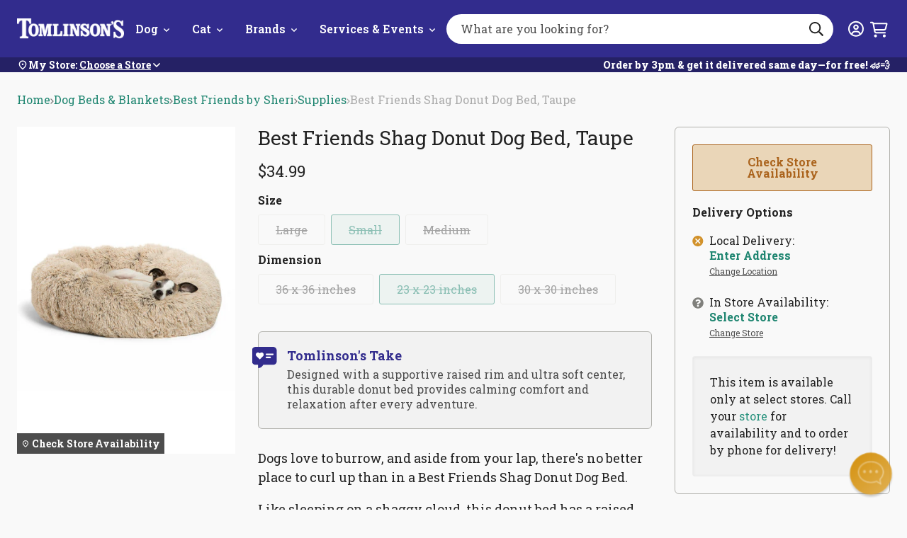

--- FILE ---
content_type: text/html; charset=utf-8
request_url: https://tomlinsons.com/collections/dog-beds-blankets/products/best-friends-shag-taupe-donut-dog-bed
body_size: 65635
content:
<!doctype html>
<html class="no-js js-loading" lang="en">
  <head>
    <script defer src="https://cdn.skio.com/scripts/shopify/head/shopify.ba9807f79b5cdb6483d5.js"></script>
    <script src='https://assets.xgen.dev/js/52da40ffaf579a01f1409c31e428c5d0/shopify/2.0/se.js?v=1694636329308.7217' async></script>
    



    <meta name="google-site-verification" content="uplHWpynTD1CpeIu7qUgJdN-hW7Ul4Gv3c22xzboXj4">
    <meta charset="utf-8">
    <meta http-equiv="X-UA-Compatible" content="IE=edge">
    <meta name="google-site-verification" content="jW-WmP1Hz-saMciYTzVZcyCiBdFhvAAW8c2wUoSC77A">
    <meta name="viewport" content="width=device-width,initial-scale=1">
    <link rel="canonical" href="https://tomlinsons.com/products/best-friends-shag-taupe-donut-dog-bed">
    <link rel="preconnect" href="https://cdn.shopify.com" crossorigin><link rel="icon" type="image/png" href="//tomlinsons.com/cdn/shop/files/TomlinsonsFavicon.png?crop=center&height=32&v=1613158957&width=32">
    <link rel="preconnect" href="https://fonts.googleapis.com">
    <link rel="preconnect" href="https://fonts.gstatic.com" crossorigin>

    

    <link rel="preload" as="script" href="//tomlinsons.com/cdn/shop/t/232/assets/main.min.js?v=121510787521076749661765828132">
    <script src="//tomlinsons.com/cdn/shop/t/232/assets/main.min.js?v=121510787521076749661765828132" defer="defer"></script>

    <title>
      Best Friends Shag Donut Dog Bed, Taupe | Tomlinson&#39;s Feed
</title><meta name="description" content="Dogs love to burrow, and aside from your lap, there&#39;s no better place to curl up than in a Best Friends Shag Donut Dog Bed. Get it delivered by Tomlinson&#39;s today, for free!">

    <!-- snippets/meta-tags.liquid -->

<meta property="og:site_name" content="Tomlinson&#39;s Feed">
<meta property="og:url" content="https://tomlinsons.com/products/best-friends-shag-taupe-donut-dog-bed">
<meta property="og:title" content="Best Friends Shag Donut Dog Bed, Taupe | Tomlinson&#39;s Feed">
<meta property="og:type" content="product">
<meta property="og:description" content="Dogs love to burrow, and aside from your lap, there&#39;s no better place to curl up than in a Best Friends Shag Donut Dog Bed. Get it delivered by Tomlinson&#39;s today, for free!"><meta property="og:image" content="http://tomlinsons.com/cdn/shop/products/nq6rfz0k81g9ywwxaypc__74479.1630215781.jpg?v=1649963030">
    <meta property="og:image:secure_url" content="https://tomlinsons.com/cdn/shop/products/nq6rfz0k81g9ywwxaypc__74479.1630215781.jpg?v=1649963030">
    <meta property="og:image:width" content="1280">
    <meta property="og:image:height" content="1920"><meta property="og:price:amount" content="34.99">
    <meta property="og:price:currency" content="USD"><meta name="twitter:card" content="summary_large_image">
<meta name="twitter:title" content="Best Friends Shag Donut Dog Bed, Taupe | Tomlinson&#39;s Feed">
<meta name="twitter:description" content="Dogs love to burrow, and aside from your lap, there&#39;s no better place to curl up than in a Best Friends Shag Donut Dog Bed. Get it delivered by Tomlinson&#39;s today, for free!"><meta name="theme-color" content="#322c8d">

    <!-- begin content_for_header -->
    <script>window.performance && window.performance.mark && window.performance.mark('shopify.content_for_header.start');</script><meta id="shopify-digital-wallet" name="shopify-digital-wallet" content="/24544209/digital_wallets/dialog">
<meta name="shopify-checkout-api-token" content="6a9917e1e05020c48f4cbbad7ba01448">
<link rel="alternate" type="application/json+oembed" href="https://tomlinsons.com/products/best-friends-shag-taupe-donut-dog-bed.oembed">
<script async="async" src="/checkouts/internal/preloads.js?locale=en-US"></script>
<link rel="preconnect" href="https://shop.app" crossorigin="anonymous">
<script async="async" src="https://shop.app/checkouts/internal/preloads.js?locale=en-US&shop_id=24544209" crossorigin="anonymous"></script>
<script id="shopify-features" type="application/json">{"accessToken":"6a9917e1e05020c48f4cbbad7ba01448","betas":["rich-media-storefront-analytics"],"domain":"tomlinsons.com","predictiveSearch":true,"shopId":24544209,"locale":"en"}</script>
<script>var Shopify = Shopify || {};
Shopify.shop = "tomlinsons-feed.myshopify.com";
Shopify.locale = "en";
Shopify.currency = {"active":"USD","rate":"1.0"};
Shopify.country = "US";
Shopify.theme = {"name":"Syatt 3.7.1 - Location Page Redesign ","id":144256172208,"schema_name":"2.0 Starter theme","schema_version":"1.0.0","theme_store_id":null,"role":"main"};
Shopify.theme.handle = "null";
Shopify.theme.style = {"id":null,"handle":null};
Shopify.cdnHost = "tomlinsons.com/cdn";
Shopify.routes = Shopify.routes || {};
Shopify.routes.root = "/";</script>
<script type="module">!function(o){(o.Shopify=o.Shopify||{}).modules=!0}(window);</script>
<script>!function(o){function n(){var o=[];function n(){o.push(Array.prototype.slice.apply(arguments))}return n.q=o,n}var t=o.Shopify=o.Shopify||{};t.loadFeatures=n(),t.autoloadFeatures=n()}(window);</script>
<script>
  window.ShopifyPay = window.ShopifyPay || {};
  window.ShopifyPay.apiHost = "shop.app\/pay";
  window.ShopifyPay.redirectState = null;
</script>
<script id="shop-js-analytics" type="application/json">{"pageType":"product"}</script>
<script defer="defer" async type="module" src="//tomlinsons.com/cdn/shopifycloud/shop-js/modules/v2/client.init-shop-cart-sync_BdyHc3Nr.en.esm.js"></script>
<script defer="defer" async type="module" src="//tomlinsons.com/cdn/shopifycloud/shop-js/modules/v2/chunk.common_Daul8nwZ.esm.js"></script>
<script type="module">
  await import("//tomlinsons.com/cdn/shopifycloud/shop-js/modules/v2/client.init-shop-cart-sync_BdyHc3Nr.en.esm.js");
await import("//tomlinsons.com/cdn/shopifycloud/shop-js/modules/v2/chunk.common_Daul8nwZ.esm.js");

  window.Shopify.SignInWithShop?.initShopCartSync?.({"fedCMEnabled":true,"windoidEnabled":true});

</script>
<script>
  window.Shopify = window.Shopify || {};
  if (!window.Shopify.featureAssets) window.Shopify.featureAssets = {};
  window.Shopify.featureAssets['shop-js'] = {"shop-cart-sync":["modules/v2/client.shop-cart-sync_QYOiDySF.en.esm.js","modules/v2/chunk.common_Daul8nwZ.esm.js"],"init-fed-cm":["modules/v2/client.init-fed-cm_DchLp9rc.en.esm.js","modules/v2/chunk.common_Daul8nwZ.esm.js"],"shop-button":["modules/v2/client.shop-button_OV7bAJc5.en.esm.js","modules/v2/chunk.common_Daul8nwZ.esm.js"],"init-windoid":["modules/v2/client.init-windoid_DwxFKQ8e.en.esm.js","modules/v2/chunk.common_Daul8nwZ.esm.js"],"shop-cash-offers":["modules/v2/client.shop-cash-offers_DWtL6Bq3.en.esm.js","modules/v2/chunk.common_Daul8nwZ.esm.js","modules/v2/chunk.modal_CQq8HTM6.esm.js"],"shop-toast-manager":["modules/v2/client.shop-toast-manager_CX9r1SjA.en.esm.js","modules/v2/chunk.common_Daul8nwZ.esm.js"],"init-shop-email-lookup-coordinator":["modules/v2/client.init-shop-email-lookup-coordinator_UhKnw74l.en.esm.js","modules/v2/chunk.common_Daul8nwZ.esm.js"],"pay-button":["modules/v2/client.pay-button_DzxNnLDY.en.esm.js","modules/v2/chunk.common_Daul8nwZ.esm.js"],"avatar":["modules/v2/client.avatar_BTnouDA3.en.esm.js"],"init-shop-cart-sync":["modules/v2/client.init-shop-cart-sync_BdyHc3Nr.en.esm.js","modules/v2/chunk.common_Daul8nwZ.esm.js"],"shop-login-button":["modules/v2/client.shop-login-button_D8B466_1.en.esm.js","modules/v2/chunk.common_Daul8nwZ.esm.js","modules/v2/chunk.modal_CQq8HTM6.esm.js"],"init-customer-accounts-sign-up":["modules/v2/client.init-customer-accounts-sign-up_C8fpPm4i.en.esm.js","modules/v2/client.shop-login-button_D8B466_1.en.esm.js","modules/v2/chunk.common_Daul8nwZ.esm.js","modules/v2/chunk.modal_CQq8HTM6.esm.js"],"init-shop-for-new-customer-accounts":["modules/v2/client.init-shop-for-new-customer-accounts_CVTO0Ztu.en.esm.js","modules/v2/client.shop-login-button_D8B466_1.en.esm.js","modules/v2/chunk.common_Daul8nwZ.esm.js","modules/v2/chunk.modal_CQq8HTM6.esm.js"],"init-customer-accounts":["modules/v2/client.init-customer-accounts_dRgKMfrE.en.esm.js","modules/v2/client.shop-login-button_D8B466_1.en.esm.js","modules/v2/chunk.common_Daul8nwZ.esm.js","modules/v2/chunk.modal_CQq8HTM6.esm.js"],"shop-follow-button":["modules/v2/client.shop-follow-button_CkZpjEct.en.esm.js","modules/v2/chunk.common_Daul8nwZ.esm.js","modules/v2/chunk.modal_CQq8HTM6.esm.js"],"lead-capture":["modules/v2/client.lead-capture_BntHBhfp.en.esm.js","modules/v2/chunk.common_Daul8nwZ.esm.js","modules/v2/chunk.modal_CQq8HTM6.esm.js"],"checkout-modal":["modules/v2/client.checkout-modal_CfxcYbTm.en.esm.js","modules/v2/chunk.common_Daul8nwZ.esm.js","modules/v2/chunk.modal_CQq8HTM6.esm.js"],"shop-login":["modules/v2/client.shop-login_Da4GZ2H6.en.esm.js","modules/v2/chunk.common_Daul8nwZ.esm.js","modules/v2/chunk.modal_CQq8HTM6.esm.js"],"payment-terms":["modules/v2/client.payment-terms_MV4M3zvL.en.esm.js","modules/v2/chunk.common_Daul8nwZ.esm.js","modules/v2/chunk.modal_CQq8HTM6.esm.js"]};
</script>
<script>(function() {
  var isLoaded = false;
  function asyncLoad() {
    if (isLoaded) return;
    isLoaded = true;
    var urls = ["\/\/www.powr.io\/powr.js?powr-token=tomlinsons-feed.myshopify.com\u0026external-type=shopify\u0026shop=tomlinsons-feed.myshopify.com","https:\/\/shopify.covet.pics\/covet-pics-widget-inject.js?shop=tomlinsons-feed.myshopify.com","https:\/\/assets.xgen.dev\/js\/52da40ffaf579a01f1409c31e428c5d0\/shopify\/2.0\/se_script_tag.js?shop=tomlinsons-feed.myshopify.com","\/\/cdn.shopify.com\/proxy\/d3f7919d355985623f2479c836b27cad4a4916faea753c310f9a7abaa3736632\/cdn.nfcube.com\/instafeed-f4b45b47901cd31cdafd39dbce143783.js?shop=tomlinsons-feed.myshopify.com\u0026sp-cache-control=cHVibGljLCBtYXgtYWdlPTkwMA"];
    for (var i = 0; i < urls.length; i++) {
      var s = document.createElement('script');
      s.type = 'text/javascript';
      s.async = true;
      s.src = urls[i];
      var x = document.getElementsByTagName('script')[0];
      x.parentNode.insertBefore(s, x);
    }
  };
  if(window.attachEvent) {
    window.attachEvent('onload', asyncLoad);
  } else {
    window.addEventListener('load', asyncLoad, false);
  }
})();</script>
<script id="__st">var __st={"a":24544209,"offset":-21600,"reqid":"72320e48-7be6-4db0-8409-43892e21142f-1768973261","pageurl":"tomlinsons.com\/collections\/dog-beds-blankets\/products\/best-friends-shag-taupe-donut-dog-bed","u":"775da959b6ef","p":"product","rtyp":"product","rid":7027547898032};</script>
<script>window.ShopifyPaypalV4VisibilityTracking = true;</script>
<script id="captcha-bootstrap">!function(){'use strict';const t='contact',e='account',n='new_comment',o=[[t,t],['blogs',n],['comments',n],[t,'customer']],c=[[e,'customer_login'],[e,'guest_login'],[e,'recover_customer_password'],[e,'create_customer']],r=t=>t.map((([t,e])=>`form[action*='/${t}']:not([data-nocaptcha='true']) input[name='form_type'][value='${e}']`)).join(','),a=t=>()=>t?[...document.querySelectorAll(t)].map((t=>t.form)):[];function s(){const t=[...o],e=r(t);return a(e)}const i='password',u='form_key',d=['recaptcha-v3-token','g-recaptcha-response','h-captcha-response',i],f=()=>{try{return window.sessionStorage}catch{return}},m='__shopify_v',_=t=>t.elements[u];function p(t,e,n=!1){try{const o=window.sessionStorage,c=JSON.parse(o.getItem(e)),{data:r}=function(t){const{data:e,action:n}=t;return t[m]||n?{data:e,action:n}:{data:t,action:n}}(c);for(const[e,n]of Object.entries(r))t.elements[e]&&(t.elements[e].value=n);n&&o.removeItem(e)}catch(o){console.error('form repopulation failed',{error:o})}}const l='form_type',E='cptcha';function T(t){t.dataset[E]=!0}const w=window,h=w.document,L='Shopify',v='ce_forms',y='captcha';let A=!1;((t,e)=>{const n=(g='f06e6c50-85a8-45c8-87d0-21a2b65856fe',I='https://cdn.shopify.com/shopifycloud/storefront-forms-hcaptcha/ce_storefront_forms_captcha_hcaptcha.v1.5.2.iife.js',D={infoText:'Protected by hCaptcha',privacyText:'Privacy',termsText:'Terms'},(t,e,n)=>{const o=w[L][v],c=o.bindForm;if(c)return c(t,g,e,D).then(n);var r;o.q.push([[t,g,e,D],n]),r=I,A||(h.body.append(Object.assign(h.createElement('script'),{id:'captcha-provider',async:!0,src:r})),A=!0)});var g,I,D;w[L]=w[L]||{},w[L][v]=w[L][v]||{},w[L][v].q=[],w[L][y]=w[L][y]||{},w[L][y].protect=function(t,e){n(t,void 0,e),T(t)},Object.freeze(w[L][y]),function(t,e,n,w,h,L){const[v,y,A,g]=function(t,e,n){const i=e?o:[],u=t?c:[],d=[...i,...u],f=r(d),m=r(i),_=r(d.filter((([t,e])=>n.includes(e))));return[a(f),a(m),a(_),s()]}(w,h,L),I=t=>{const e=t.target;return e instanceof HTMLFormElement?e:e&&e.form},D=t=>v().includes(t);t.addEventListener('submit',(t=>{const e=I(t);if(!e)return;const n=D(e)&&!e.dataset.hcaptchaBound&&!e.dataset.recaptchaBound,o=_(e),c=g().includes(e)&&(!o||!o.value);(n||c)&&t.preventDefault(),c&&!n&&(function(t){try{if(!f())return;!function(t){const e=f();if(!e)return;const n=_(t);if(!n)return;const o=n.value;o&&e.removeItem(o)}(t);const e=Array.from(Array(32),(()=>Math.random().toString(36)[2])).join('');!function(t,e){_(t)||t.append(Object.assign(document.createElement('input'),{type:'hidden',name:u})),t.elements[u].value=e}(t,e),function(t,e){const n=f();if(!n)return;const o=[...t.querySelectorAll(`input[type='${i}']`)].map((({name:t})=>t)),c=[...d,...o],r={};for(const[a,s]of new FormData(t).entries())c.includes(a)||(r[a]=s);n.setItem(e,JSON.stringify({[m]:1,action:t.action,data:r}))}(t,e)}catch(e){console.error('failed to persist form',e)}}(e),e.submit())}));const S=(t,e)=>{t&&!t.dataset[E]&&(n(t,e.some((e=>e===t))),T(t))};for(const o of['focusin','change'])t.addEventListener(o,(t=>{const e=I(t);D(e)&&S(e,y())}));const B=e.get('form_key'),M=e.get(l),P=B&&M;t.addEventListener('DOMContentLoaded',(()=>{const t=y();if(P)for(const e of t)e.elements[l].value===M&&p(e,B);[...new Set([...A(),...v().filter((t=>'true'===t.dataset.shopifyCaptcha))])].forEach((e=>S(e,t)))}))}(h,new URLSearchParams(w.location.search),n,t,e,['guest_login'])})(!0,!0)}();</script>
<script integrity="sha256-4kQ18oKyAcykRKYeNunJcIwy7WH5gtpwJnB7kiuLZ1E=" data-source-attribution="shopify.loadfeatures" defer="defer" src="//tomlinsons.com/cdn/shopifycloud/storefront/assets/storefront/load_feature-a0a9edcb.js" crossorigin="anonymous"></script>
<script crossorigin="anonymous" defer="defer" src="//tomlinsons.com/cdn/shopifycloud/storefront/assets/shopify_pay/storefront-65b4c6d7.js?v=20250812"></script>
<script data-source-attribution="shopify.dynamic_checkout.dynamic.init">var Shopify=Shopify||{};Shopify.PaymentButton=Shopify.PaymentButton||{isStorefrontPortableWallets:!0,init:function(){window.Shopify.PaymentButton.init=function(){};var t=document.createElement("script");t.src="https://tomlinsons.com/cdn/shopifycloud/portable-wallets/latest/portable-wallets.en.js",t.type="module",document.head.appendChild(t)}};
</script>
<script data-source-attribution="shopify.dynamic_checkout.buyer_consent">
  function portableWalletsHideBuyerConsent(e){var t=document.getElementById("shopify-buyer-consent"),n=document.getElementById("shopify-subscription-policy-button");t&&n&&(t.classList.add("hidden"),t.setAttribute("aria-hidden","true"),n.removeEventListener("click",e))}function portableWalletsShowBuyerConsent(e){var t=document.getElementById("shopify-buyer-consent"),n=document.getElementById("shopify-subscription-policy-button");t&&n&&(t.classList.remove("hidden"),t.removeAttribute("aria-hidden"),n.addEventListener("click",e))}window.Shopify?.PaymentButton&&(window.Shopify.PaymentButton.hideBuyerConsent=portableWalletsHideBuyerConsent,window.Shopify.PaymentButton.showBuyerConsent=portableWalletsShowBuyerConsent);
</script>
<script data-source-attribution="shopify.dynamic_checkout.cart.bootstrap">document.addEventListener("DOMContentLoaded",(function(){function t(){return document.querySelector("shopify-accelerated-checkout-cart, shopify-accelerated-checkout")}if(t())Shopify.PaymentButton.init();else{new MutationObserver((function(e,n){t()&&(Shopify.PaymentButton.init(),n.disconnect())})).observe(document.body,{childList:!0,subtree:!0})}}));
</script>
<link id="shopify-accelerated-checkout-styles" rel="stylesheet" media="screen" href="https://tomlinsons.com/cdn/shopifycloud/portable-wallets/latest/accelerated-checkout-backwards-compat.css" crossorigin="anonymous">
<style id="shopify-accelerated-checkout-cart">
        #shopify-buyer-consent {
  margin-top: 1em;
  display: inline-block;
  width: 100%;
}

#shopify-buyer-consent.hidden {
  display: none;
}

#shopify-subscription-policy-button {
  background: none;
  border: none;
  padding: 0;
  text-decoration: underline;
  font-size: inherit;
  cursor: pointer;
}

#shopify-subscription-policy-button::before {
  box-shadow: none;
}

      </style>

<script>window.performance && window.performance.mark && window.performance.mark('shopify.content_for_header.end');</script>
    <!-- end content_for_header -->

    <style data-shopify>
      :root {
        --color-primary: #d2922b;
        --color-primary-100: #FDCF95;
        --color-primary-200: #FFB354;
        --color-primary-300: #BE852C;
        --color-primary-400: #8C601A;
        --color-secondary: #E5E5E1;
        --color-secondary-100: #F9F9F9;
        --color-secondary-200: #D9D9D2;
        --color-secondary-300: #B2B2AD;
        --color-secondary-400: #80807C;
        --color-accent: #1e8570;
        --color-accent-100: #b0ede8;
        --color-accent-200: #ACE5E1;
        --color-accent-300: #24b094;
        --color-accent-400: #29706f;
        --logo-width-mobile: 96px;
        --logo-width-desktop: 151px;
        --header-height: 98px;
      }

      html {
        box-sizing: border-box;
        -webkit-font-smoothing: antialiased;
        -moz-osx-font-smoothing: grayscale;
        min-height: 100vh;
        opacity: 0;
        transition: opacity 0.35s ease;
      }

      html.js-loading .is-closed,
      html.js-loading .overlay,
      html.js-loading .modal {
        display: none;
      }

      .modal,
      .predictive-search {
        opacity: 0;
        visibility: hidden;
      }

      .suggestions {
        display: none;
      }

      body {
        font-family: "Roboto Slab";
        margin: 0;
      }

      *, *:before, *:after {
        box-sizing: inherit;
      }

      ul, ol {
        margin: 0;
        padding: 0;
      }

      ul,
      ol {
        list-style: none;
      }

      img {
        height: auto;
        max-width: 100%;
      }

      figure {
        margin:0;
        padding:0;
      }

      [data-behavior] {
        -webkit-tap-highlight-color: transparent;
      }

      .header__search--dropdown {
        visibility: hidden;
      }
    </style>

    <link
      rel="preload"
      href="//tomlinsons.com/cdn/shop/t/232/assets/main.min.css?v=108562598513909589241765828131"
      as="style"
      onload="this.onload=null; this.rel='stylesheet'; document.documentElement.classList.remove('js-loading');"
    >
    <noscript><link rel="stylesheet" href="//tomlinsons.com/cdn/shop/t/232/assets/main.min.css?v=108562598513909589241765828131"></noscript>

    <script>
      document.documentElement.className = document.documentElement.className.replace('no-js', 'js');
    </script>

    
    <link
      href="//fonts.googleapis.com/css?family=Roboto+Slab:400,700&amp;display=swap"
      rel="stylesheet"
      type="text/css"
      media="all"
    >

    
    <link rel="stylesheet" href="//maxcdn.bootstrapcdn.com/font-awesome/4.3.0/css/font-awesome.min.css">

    

    
<script>
  window.theme = window.theme || {}
  window.theme.strings = {
    predictiveSearch: {
      viewAllProducts: "View All Products",
      noProductsFor: "No products for $term",
      emptyProducts: "Sorry, we couldn’t find any matches.",
      emptyPages: "No results.",
    },
  }
</script>

    
<!-- REAMAZE INTEGRATION START - DO NOT REMOVE -->

<!-- REAMAZE INTEGRATION END - DO NOT REMOVE -->

<!-- Start google optimize -->

<!-- End google optimize -->

<!-- Start klaviyo -->
<script type="application/javascript" async src="https://static.klaviyo.com/onsite/js/klaviyo.js?company_id=Nhrd5Q"></script>
<!-- End klaviyo -->
    




<script>
  window.theme = window.theme || {}
  document.documentElement.className = document.documentElement.className.replace('no-js', '')

  window.theme = {
    ...window.theme,
    routes: {
      account: {
        url: "\/account",
        register: "\/account\/register",
        signIn: "\/account\/login",
        logOut: "\/account\/logout",
      },
      cart: {
        add: "\/cart\/add.js",
        change: "\/cart\/change.js",
        clear: "\/cart\/clear.js",
        js: "\/cart.js",
        update: "\/cart\/update.js",
        url: "\/cart",
      },
      predictiveSearch: "\/search\/suggest",
      root: "\/",
      search: "\/search",
    },
    loading: "\/\/tomlinsons.com\/cdn\/shop\/files\/loading.gif?v=17313686179286064944",
    googleApiKey: "AIzaSyC5VG0-BzqqH4l5btcz6bsrPxqRFgvksmc",
    
    customerIsPetClubMember: false,
    petclubDiscount: 0.9,
    enableCartSubstitution: true,
    variantThresholdNormal: 15,
    variantThresholds: [
      
{
          productType: "Wet Cat Food",
          variantThreshold: 99,
        },
      
{
          productType: "Wet Dog Food",
          variantThreshold: 99,
        },
      



    ],
    fulfilApiUrl: "https:\/\/tomlinsons-fulfil-09efbfe8b447.herokuapp.com",
    storeThresholds: {
      foodSupplements: {
        threshold: 13,
        productTypes: ["Chicken Feed",
"Dehydrated Cat Food",
"Dehydrated Dog Food",
"Dry Cat Food",
"Dry Dog Food",
"Freeze-Dried Cat Food",
"Freeze-Dried Dog Food",
"Frozen Cat Food",
"Frozen Dog Food",
"Frozen Supplements",
"Small Animal Food",
"Supplements"
]
      },
      cannedFood: {
        threshold: 13,
        productTypes: ["Wet Cat Food",
"Wet Cat Food Variety",
"Wet Dog Food",
"Wet Dog Food Variety"
]
      },
      other: {
        threshold: 15,
        productTypes: ["Cat Toys",
"Cat Treats",
"Dog Food Topper",
"Dog Toys",
"Dog Treats",
"Freeze-Dried Topper",
"Frozen Treats",
"Paw Pack",
"Supplies"
]
      }
    }
    ,
      currentProduct: {
        optionCount: 2,
        productType: "Supplies",productTypeStoreThreshold: 15,skus: ["819115013177",
"21494",
"21495"
]
      }
    
  };
</script>


    <!-- snippets/header-schema.liquid -->


<script type="application/ld+json">
	{
		"@context": "http://schema.org",
		"@type": "Organization",
		"name": "Tomlinson\u0026#39;s Feed",
		"logo": "https:files\/tomlinsons_logo_nopill_tagline_White-tight.png",
        "sameAs": [
			
			"https:\/\/www.facebook.com\/tomlinsons",
			"https:\/\/www.pinterest.com\/TomlinsonsFeedTexas\/",
			"http:\/\/instagram.com\/tomlinsonsfeed",
			"https:\/\/www.youtube.com\/user\/TomlinsonsAustin"
		],
		"url": "https:\/\/tomlinsons.com"
	}
</script>
    <script type="application/ld+json">
        {
            "@context": "http://schema.org",
            "@type": "BreadcrumbList",
            "itemListElement": [
                {
                    "@type": "ListItem",
                    "position": 1,
                    "item": "https://tomlinsons.com",
                    "name": "Tomlinson\u0026#39;s Feed"
                },
                {
                    "@type": "ListItem",
                    "position": 2,
                    "item": "https://tomlinsons.com/collections/dog-beds-blankets",
                    "name": "Dog Beds \u0026 Blankets"
                },
                {
                    "@type": "ListItem",
                    "position": 3,
                    "item": "https://tomlinsons.com/products/best-friends-shag-taupe-donut-dog-bed",
                    "name": "Best Friends Shag Donut Dog Bed, Taupe"
                }
            ]
        }
    </script>
<script type="application/ld+json">
        {
            "@context": "http://schema.org/",
            "@type": "Product",
            "name": "Best Friends Shag Donut Dog Bed, Taupe",
            "url": "https:\/\/tomlinsons.com\/products\/best-friends-shag-taupe-donut-dog-bed",
            "image": [
                    "https:\/\/tomlinsons.com\/cdn\/shop\/products\/nq6rfz0k81g9ywwxaypc__74479.1630215781.jpg?v=1649963030\u0026width=1280"
                ],
            "description": "\n\nDogs love to burrow, and aside from your lap, there's no better place to curl up than in a Best Friends Shag Donut Dog Bed. \nLike sleeping on a shaggy cloud, this donut bed has a raised edge for head and neck support and a soft center to relax tired muscles after a day of ball chasing or barking at the delivery truck. \nThe Best Friends Shag Donut Dog Bed is always:\n\nMade with durable vegan polyester that lasts up to 3x longer than standard fluffy beds\nMachine-washable as a whole! Machine wash, gentle cycle. Tumble dry on low heat.\nfinished with water and dirt-resistant bottoms that help prevent accidental messes from reaching your floors.\n\n \n\nBest Friends by Sheri is the maker behind the Original Calming Donut Cuddler pet bed. Best Friends's calming pet beds and huts are designed to mimic the anxiety-easing security of a mother's fur coat. Uh, can we get one in our size?!\n",
            "sku": "21494",
            "brand": {
                "@type": "Thing",
                "name": "Best Friends by Sheri"
            },
            "offers": [{
                        "@type" : "Offer","sku": "819115013177","availability" : "http://schema.org/OutOfStock",
                        "price" : 69.99,
                        "priceCurrency" : "USD",
                        "url" : "https:\/\/tomlinsons.com\/products\/best-friends-shag-taupe-donut-dog-bed?variant=41308721316016"
                    },
{
                        "@type" : "Offer","sku": "21494","availability" : "http://schema.org/InStock",
                        "price" : 34.99,
                        "priceCurrency" : "USD",
                        "url" : "https:\/\/tomlinsons.com\/products\/best-friends-shag-taupe-donut-dog-bed?variant=41308721348784"
                    },
{
                        "@type" : "Offer","sku": "21495","availability" : "http://schema.org/OutOfStock",
                        "price" : 59.99,
                        "priceCurrency" : "USD",
                        "url" : "https:\/\/tomlinsons.com\/products\/best-friends-shag-taupe-donut-dog-bed?variant=41308721381552"
                    }
]
        }
    </script>


    
<script>window.__pagefly_analytics_settings__={"version":2,"visits":1294,"dashboardVisits":"187","storefrontPassword":"","acceptGDPR":true,"acceptTracking":true,"planMigrated":true,"klaviyoListKey":"MFNKPU","pageflyThemeId":79599173743,"forceRemoveData":true,"publish_first_regular_page":"1","install_app":"1","create_first_regular_page":"1","create_first_blog_post":"1","publish_first_blog_post":"1","create_first_collection_page":"1","first_visit_pricing_plan":"1","publish_first_collection_page":"1","feedbackTriggered":[{"triggeredAt":"2022-02-25T17:21:19.841Z","type":"OLD_USER"}],"acceptGATracking":true,"acceptCrisp":true,"acceptCookies":true};</script>

    <!-- SlideRule Script Start -->
    <script name="sliderule-tracking" data-ot-ignore>
(function(){
	slideruleData = {
    "version":"v0.0.1",
    "referralExclusion":"/(paypal|visa|MasterCard|clicksafe|arcot\.com|geschuetzteinkaufen|checkout\.shopify\.com|checkout\.rechargeapps\.com|portal\.afterpay\.com|payfort)/",
    "googleSignals":true,
    "anonymizeIp":true,
    "productClicks":true,
    "persistentUserId":true,
    "hideBranding":false,
    "ecommerce":{"currencyCode":"USD",
    "impressions":[]},
    "pageType":"product",
	"destinations":{"google_analytics_4":{"measurementIds":["G-LF0Q40L8J1"]}},
    "cookieUpdate":true
	}

	
		slideruleData.themeMode = "live"
	

	
		slideruleData.collection = {
			handle: "dog-beds-blankets",
			description: "",
			id: 153279922287,
			title: "Dog Beds \u0026 Blankets",
			products_count: 26,
			all_products_count: 26,
		}
		slideruleData.collection.rawProducts = [
			
				{"id":6632166260912,"title":"Petcrest Black Double Door Dog Crate","handle":"petcrest-black-double-door-dog-crate","description":"\u003cp\u003ePetcrest Black Double Door Dog Crate is the perfect den for your furry friend! This heavy duty wire crate is durable, collapse easily for storage, and available in sizes fit for everyone to a Teacup Yorkie to a Great Dane!\u003c\/p\u003e\n\u003cp\u003eCrate Highlights:\u003c\/p\u003e\n\u003cblockquote\u003ePerfect for home use or traveling\u003c\/blockquote\u003e\n\u003cblockquote\u003eEasy to transport and use\u003c\/blockquote\u003e\n\u003cblockquote\u003eWire body is e-coated to prevent erosion.\u003c\/blockquote\u003e\n\u003cp\u003eAt Petcrest, they believe in making quality products accessible for all pet owners. Using high-quality materials, at pet crest they put the happiness of your pet first!\u003c\/p\u003e","published_at":"2021-04-30T12:24:56-05:00","created_at":"2021-04-19T15:15:07-05:00","vendor":"Petcrest","type":"Supplies","tags":["Brand_Petcrest","Collection-Beds","Collection-Crates \u0026 Travel","Product_Crate","Savings Unleashed","TWR"],"price":4499,"price_min":4499,"price_max":9999,"available":true,"price_varies":true,"compare_at_price":null,"compare_at_price_min":0,"compare_at_price_max":0,"compare_at_price_varies":false,"variants":[{"id":43727676309680,"title":"48X30","option1":"48X30","option2":null,"option3":null,"sku":"18533","requires_shipping":true,"taxable":true,"featured_image":null,"available":false,"name":"Petcrest Black Double Door Dog Crate - 48X30","public_title":"48X30","options":["48X30"],"price":9999,"weight":0,"compare_at_price":null,"inventory_quantity":0,"inventory_management":"shopify","inventory_policy":"deny","barcode":"784099025143","requires_selling_plan":false,"selling_plan_allocations":[],"quantity_rule":{"min":1,"max":null,"increment":1}},{"id":39600577183920,"title":"42X28","option1":"42X28","option2":null,"option3":null,"sku":"784099025136","requires_shipping":true,"taxable":true,"featured_image":null,"available":true,"name":"Petcrest Black Double Door Dog Crate - 42X28","public_title":"42X28","options":["42X28"],"price":8999,"weight":13608,"compare_at_price":null,"inventory_quantity":3,"inventory_management":"shopify","inventory_policy":"deny","barcode":"784099025136","requires_selling_plan":false,"selling_plan_allocations":[],"quantity_rule":{"min":1,"max":null,"increment":1}},{"id":39600577216688,"title":"36X22","option1":"36X22","option2":null,"option3":null,"sku":"18531","requires_shipping":true,"taxable":true,"featured_image":null,"available":true,"name":"Petcrest Black Double Door Dog Crate - 36X22","public_title":"36X22","options":["36X22"],"price":6499,"weight":11340,"compare_at_price":null,"inventory_quantity":3,"inventory_management":"shopify","inventory_policy":"deny","barcode":"784099025129","requires_selling_plan":false,"selling_plan_allocations":[],"quantity_rule":{"min":1,"max":null,"increment":1}},{"id":39600577249456,"title":"30X19","option1":"30X19","option2":null,"option3":null,"sku":"784099025112","requires_shipping":true,"taxable":true,"featured_image":null,"available":true,"name":"Petcrest Black Double Door Dog Crate - 30X19","public_title":"30X19","options":["30X19"],"price":4999,"weight":9072,"compare_at_price":null,"inventory_quantity":1,"inventory_management":"shopify","inventory_policy":"deny","barcode":"784099025112","requires_selling_plan":false,"selling_plan_allocations":[],"quantity_rule":{"min":1,"max":null,"increment":1}},{"id":41747218530480,"title":"24X18","option1":"24X18","option2":null,"option3":null,"sku":"784099025105","requires_shipping":true,"taxable":true,"featured_image":null,"available":true,"name":"Petcrest Black Double Door Dog Crate - 24X18","public_title":"24X18","options":["24X18"],"price":4499,"weight":6804,"compare_at_price":null,"inventory_quantity":3,"inventory_management":"shopify","inventory_policy":"deny","barcode":"784099025105","requires_selling_plan":false,"selling_plan_allocations":[],"quantity_rule":{"min":1,"max":null,"increment":1}}],"images":["\/\/tomlinsons.com\/cdn\/shop\/files\/PetCrestDoubleDoorPaw.png?v=1737650128","\/\/tomlinsons.com\/cdn\/shop\/products\/f1805571-cb9b-4eb0-96f0-96ded39d0672.jpg?v=1737650128"],"featured_image":"\/\/tomlinsons.com\/cdn\/shop\/files\/PetCrestDoubleDoorPaw.png?v=1737650128","options":["Size"],"media":[{"alt":null,"id":27878088638640,"position":1,"preview_image":{"aspect_ratio":0.797,"height":1024,"width":816,"src":"\/\/tomlinsons.com\/cdn\/shop\/files\/PetCrestDoubleDoorPaw.png?v=1737650128"},"aspect_ratio":0.797,"height":1024,"media_type":"image","src":"\/\/tomlinsons.com\/cdn\/shop\/files\/PetCrestDoubleDoorPaw.png?v=1737650128","width":816},{"alt":"Petcrest Black Double Door Dog Crate","id":20845274333360,"position":2,"preview_image":{"aspect_ratio":0.667,"height":1388,"width":926,"src":"\/\/tomlinsons.com\/cdn\/shop\/products\/f1805571-cb9b-4eb0-96f0-96ded39d0672.jpg?v=1737650128"},"aspect_ratio":0.667,"height":1388,"media_type":"image","src":"\/\/tomlinsons.com\/cdn\/shop\/products\/f1805571-cb9b-4eb0-96f0-96ded39d0672.jpg?v=1737650128","width":926}],"requires_selling_plan":false,"selling_plan_groups":[],"content":"\u003cp\u003ePetcrest Black Double Door Dog Crate is the perfect den for your furry friend! This heavy duty wire crate is durable, collapse easily for storage, and available in sizes fit for everyone to a Teacup Yorkie to a Great Dane!\u003c\/p\u003e\n\u003cp\u003eCrate Highlights:\u003c\/p\u003e\n\u003cblockquote\u003ePerfect for home use or traveling\u003c\/blockquote\u003e\n\u003cblockquote\u003eEasy to transport and use\u003c\/blockquote\u003e\n\u003cblockquote\u003eWire body is e-coated to prevent erosion.\u003c\/blockquote\u003e\n\u003cp\u003eAt Petcrest, they believe in making quality products accessible for all pet owners. Using high-quality materials, at pet crest they put the happiness of your pet first!\u003c\/p\u003e"},
			
				{"id":6170933002416,"title":"Tall Tails Dream Chaser Crate Bed","handle":"tall-tails-dream-chaser-crate-bed","description":"\u003cul class=\"tabs\"\u003e\n\u003cli class=\"active\"\u003eDescription\u003c\/li\u003e\n\u003cli\u003eSizes\u003c\/li\u003e\n\u003c\/ul\u003e\n\u003cul class=\"tabs-content\"\u003e\n\u003cli class=\"active\"\u003e\n\u003cp\u003e\nThe Tall Tails Dream Chaser Crate Bed is designed to provide ultimate comfort for even the sleepiest, sprawled-out pups! Featuring a plush, two-sided design, this bed fits most crates and is crafted from durable materials to ensure long-lasting use. Your pup will love the cozy, supportive comfort it offers during every nap.\n\u003c\/p\u003e\n\u003cp\u003eTall Tails Dream Chaser Crate Bed Highlights:\u003c\/p\u003e\n\u003cblockquote\u003eMachine washable, tumble dry on low.\u003c\/blockquote\u003e\n\u003cblockquote\u003eFeatures a plush side and fabric side, perfect for all seasons.\u003c\/blockquote\u003e\n\u003cblockquote\u003eKeeps your pup comfortable whether at home or traveling.\u003c\/blockquote\u003e\n\u003cp\u003eTall Tails planted its manufacturing roots in 1933, as Triboro Quilt and Mfg. Corp.  For more than 80 years, this family-owned company has mastered the production of superior apparel, bed, bath, and interactive products for safe and comfortable living.  With this impressive background, Tall Tails gives dogs the quality they deserve.  Their exclusive materials, matched with the highest standards, provide unparalleled comfort.  All Tall Tails products are expertly designed for timeless style, durability, and easy maintenance.\u003c\/p\u003e\n\u003c\/li\u003e\n\u003cli\u003e\n\u003ctable width=\"100%\"\u003e\n\u003ctbody\u003e\n\u003ctr\u003e\n\u003ctd\u003e\u003cb\u003eBed Size\u003c\/b\u003e\u003c\/td\u003e\n\u003ctd\u003e\u003cb\u003eMeasurements\u003c\/b\u003e\u003c\/td\u003e\n\u003c\/tr\u003e\n\u003ctr\u003e\n\u003ctd\u003eSmall\u003c\/td\u003e\n\u003ctd\u003e24\" L x 18\" W\u003c\/td\u003e\n\u003c\/tr\u003e\n\u003ctr\u003e\n\u003ctd\u003eMedium\u003c\/td\u003e\n\u003ctd\u003e30\" L x 19\" W\u003c\/td\u003e\n\u003c\/tr\u003e\n\u003ctr\u003e\n\u003ctd\u003eLarge\u003c\/td\u003e\n\u003ctd\u003e36\" L x 23\" W\u003c\/td\u003e\n\u003c\/tr\u003e\n\u003ctr\u003e\n\u003ctd\u003eExtra Large\u003c\/td\u003e\n\u003ctd\u003e42\" L x 28\" W\u003c\/td\u003e\n\u003c\/tr\u003e\n\u003c\/tbody\u003e\n\u003c\/table\u003e\n\u003c\/li\u003e\n\u003c\/ul\u003e","published_at":"2022-09-29T10:26:12-05:00","created_at":"2021-01-22T15:00:36-06:00","vendor":"Tall Tails","type":"Supplies","tags":["Brand_Tall Tails","Collection-Beds","Collection-Crates \u0026 Travel","Product_Crate Mat","TWR"],"price":4599,"price_min":4599,"price_max":7999,"available":true,"price_varies":true,"compare_at_price":null,"compare_at_price_min":0,"compare_at_price_max":0,"compare_at_price_varies":false,"variants":[{"id":37999416869040,"title":"42 x 28 inches","option1":"42 x 28 inches","option2":null,"option3":null,"sku":"18943","requires_shipping":true,"taxable":true,"featured_image":null,"available":true,"name":"Tall Tails Dream Chaser Crate Bed - 42 x 28 inches","public_title":"42 x 28 inches","options":["42 x 28 inches"],"price":7999,"weight":3629,"compare_at_price":null,"inventory_quantity":18,"inventory_management":"shopify","inventory_policy":"deny","barcode":"022266174424","requires_selling_plan":false,"selling_plan_allocations":[],"quantity_rule":{"min":1,"max":null,"increment":1}},{"id":37999416803504,"title":"36 x 23 inches (Large)","option1":"36 x 23 inches (Large)","option2":null,"option3":null,"sku":"18942","requires_shipping":true,"taxable":true,"featured_image":null,"available":true,"name":"Tall Tails Dream Chaser Crate Bed - 36 x 23 inches (Large)","public_title":"36 x 23 inches (Large)","options":["36 x 23 inches (Large)"],"price":5699,"weight":3175,"compare_at_price":null,"inventory_quantity":19,"inventory_management":"shopify","inventory_policy":"deny","barcode":"022266174417","requires_selling_plan":false,"selling_plan_allocations":[],"quantity_rule":{"min":1,"max":null,"increment":1}},{"id":37999416901808,"title":"30 x 19 inches (Medium)","option1":"30 x 19 inches (Medium)","option2":null,"option3":null,"sku":"18941","requires_shipping":true,"taxable":true,"featured_image":null,"available":true,"name":"Tall Tails Dream Chaser Crate Bed - 30 x 19 inches (Medium)","public_title":"30 x 19 inches (Medium)","options":["30 x 19 inches (Medium)"],"price":5199,"weight":2722,"compare_at_price":null,"inventory_quantity":18,"inventory_management":"shopify","inventory_policy":"deny","barcode":"022266174400","requires_selling_plan":false,"selling_plan_allocations":[],"quantity_rule":{"min":1,"max":null,"increment":1}},{"id":37999416836272,"title":"24 x 18 inches","option1":"24 x 18 inches","option2":null,"option3":null,"sku":"18940","requires_shipping":true,"taxable":true,"featured_image":null,"available":true,"name":"Tall Tails Dream Chaser Crate Bed - 24 x 18 inches","public_title":"24 x 18 inches","options":["24 x 18 inches"],"price":4599,"weight":2268,"compare_at_price":null,"inventory_quantity":10,"inventory_management":"shopify","inventory_policy":"deny","barcode":"022266174394","requires_selling_plan":false,"selling_plan_allocations":[],"quantity_rule":{"min":1,"max":null,"increment":1}}],"images":["\/\/tomlinsons.com\/cdn\/shop\/products\/crate-gen-01-front.jpg?v=1634258507"],"featured_image":"\/\/tomlinsons.com\/cdn\/shop\/products\/crate-gen-01-front.jpg?v=1634258507","options":["Dimension"],"media":[{"alt":"Tall Tails Dream Chaser Crate Bed","id":15661446299824,"position":1,"preview_image":{"aspect_ratio":0.667,"height":507,"width":338,"src":"\/\/tomlinsons.com\/cdn\/shop\/products\/crate-gen-01-front.jpg?v=1634258507"},"aspect_ratio":0.667,"height":507,"media_type":"image","src":"\/\/tomlinsons.com\/cdn\/shop\/products\/crate-gen-01-front.jpg?v=1634258507","width":338}],"requires_selling_plan":false,"selling_plan_groups":[],"content":"\u003cul class=\"tabs\"\u003e\n\u003cli class=\"active\"\u003eDescription\u003c\/li\u003e\n\u003cli\u003eSizes\u003c\/li\u003e\n\u003c\/ul\u003e\n\u003cul class=\"tabs-content\"\u003e\n\u003cli class=\"active\"\u003e\n\u003cp\u003e\nThe Tall Tails Dream Chaser Crate Bed is designed to provide ultimate comfort for even the sleepiest, sprawled-out pups! Featuring a plush, two-sided design, this bed fits most crates and is crafted from durable materials to ensure long-lasting use. Your pup will love the cozy, supportive comfort it offers during every nap.\n\u003c\/p\u003e\n\u003cp\u003eTall Tails Dream Chaser Crate Bed Highlights:\u003c\/p\u003e\n\u003cblockquote\u003eMachine washable, tumble dry on low.\u003c\/blockquote\u003e\n\u003cblockquote\u003eFeatures a plush side and fabric side, perfect for all seasons.\u003c\/blockquote\u003e\n\u003cblockquote\u003eKeeps your pup comfortable whether at home or traveling.\u003c\/blockquote\u003e\n\u003cp\u003eTall Tails planted its manufacturing roots in 1933, as Triboro Quilt and Mfg. Corp.  For more than 80 years, this family-owned company has mastered the production of superior apparel, bed, bath, and interactive products for safe and comfortable living.  With this impressive background, Tall Tails gives dogs the quality they deserve.  Their exclusive materials, matched with the highest standards, provide unparalleled comfort.  All Tall Tails products are expertly designed for timeless style, durability, and easy maintenance.\u003c\/p\u003e\n\u003c\/li\u003e\n\u003cli\u003e\n\u003ctable width=\"100%\"\u003e\n\u003ctbody\u003e\n\u003ctr\u003e\n\u003ctd\u003e\u003cb\u003eBed Size\u003c\/b\u003e\u003c\/td\u003e\n\u003ctd\u003e\u003cb\u003eMeasurements\u003c\/b\u003e\u003c\/td\u003e\n\u003c\/tr\u003e\n\u003ctr\u003e\n\u003ctd\u003eSmall\u003c\/td\u003e\n\u003ctd\u003e24\" L x 18\" W\u003c\/td\u003e\n\u003c\/tr\u003e\n\u003ctr\u003e\n\u003ctd\u003eMedium\u003c\/td\u003e\n\u003ctd\u003e30\" L x 19\" W\u003c\/td\u003e\n\u003c\/tr\u003e\n\u003ctr\u003e\n\u003ctd\u003eLarge\u003c\/td\u003e\n\u003ctd\u003e36\" L x 23\" W\u003c\/td\u003e\n\u003c\/tr\u003e\n\u003ctr\u003e\n\u003ctd\u003eExtra Large\u003c\/td\u003e\n\u003ctd\u003e42\" L x 28\" W\u003c\/td\u003e\n\u003c\/tr\u003e\n\u003c\/tbody\u003e\n\u003c\/table\u003e\n\u003c\/li\u003e\n\u003c\/ul\u003e"},
			
				{"id":7118574780592,"title":"Best Friends Lux Fur Donut Dog Bed, Grey","handle":"best-friends-lux-fur-donut-dog-bed-grey","description":"\u003cmeta charset=\"UTF-8\"\u003e\n\u003cdiv data-mce-fragment=\"1\" id=\"productDescription\" class=\"a-section a-spacing-small\"\u003e\n\u003cp data-mce-fragment=\"1\"\u003eDogs love to burrow, and aside from your lap, there's no better place to curl up than in a Best Friends Lux Fur Dog Bed. \u003c\/p\u003e\n\u003cp data-mce-fragment=\"1\"\u003eLike sleeping on a soft and furry cloud, this donut bed has a raised edge for head and neck support and a soft center to relax tired muscles after a day of ball chasing or barking at the delivery truck. \u003c\/p\u003e\n\u003cp data-mce-fragment=\"1\"\u003eThe Best Friends Lux Fur Donut Dog Bed is always:\u003c\/p\u003e\n\u003cblockquote\u003e\n\u003cp data-mce-fragment=\"1\"\u003e\u003cspan\u003eMade with durable vegan polyester that lasts up to 3x longer than standard fluffy beds\u003c\/span\u003e\u003c\/p\u003e\n\u003cp data-mce-fragment=\"1\"\u003e\u003cspan\u003eMachine-washable as a whole! Machine wash, gentle cycle. Tumble dry on low heat.\u003c\/span\u003e\u003c\/p\u003e\n\u003cp data-mce-fragment=\"1\"\u003e\u003cspan\u003eFinished with water and dirt-resistant bottoms that help prevent accidental messes from reaching your floors.\u003c\/span\u003e\u003c\/p\u003e\n\u003c\/blockquote\u003e\n\u003c\/div\u003e\n\u003cdiv data-mce-fragment=\"1\" class=\"a-section a-spacing-small\"\u003e\n\u003cp\u003eBest Friends by Sheri is the maker behind \u003cem\u003ethe\u003c\/em\u003e Original Calming Donut Cuddler pet bed. Best Friends's calming pet beds and huts are designed to mimic the anxiety-easing security of a mother's fur coat. Uh, can we get one in our size?!\u003c\/p\u003e\n\u003c\/div\u003e","published_at":"2022-10-06T15:06:49-05:00","created_at":"2022-06-21T13:30:35-05:00","vendor":"Best Friends by Sheri","type":"Supplies","tags":["Brand_Best Friends by Sheri","Collection-Beds","Product_Bed","TWR"],"price":3499,"price_min":3499,"price_max":9999,"available":true,"price_varies":true,"compare_at_price":null,"compare_at_price_min":0,"compare_at_price_max":0,"compare_at_price_varies":false,"variants":[{"id":41744218882224,"title":"Small \/ 23 x 23 inches","option1":"Small","option2":"23 x 23 inches","option3":null,"sku":"819115019834","requires_shipping":true,"taxable":true,"featured_image":null,"available":true,"name":"Best Friends Lux Fur Donut Dog Bed, Grey - Small \/ 23 x 23 inches","public_title":"Small \/ 23 x 23 inches","options":["Small","23 x 23 inches"],"price":3499,"weight":9072,"compare_at_price":null,"inventory_quantity":13,"inventory_management":"shopify","inventory_policy":"deny","barcode":"819115019834","requires_selling_plan":false,"selling_plan_allocations":[],"quantity_rule":{"min":1,"max":null,"increment":1}},{"id":41744218947760,"title":"Medium \/ 30 x 30 inches","option1":"Medium","option2":"30 x 30 inches","option3":null,"sku":"817403025918","requires_shipping":true,"taxable":true,"featured_image":null,"available":false,"name":"Best Friends Lux Fur Donut Dog Bed, Grey - Medium \/ 30 x 30 inches","public_title":"Medium \/ 30 x 30 inches","options":["Medium","30 x 30 inches"],"price":5999,"weight":13608,"compare_at_price":null,"inventory_quantity":0,"inventory_management":"shopify","inventory_policy":"deny","barcode":"817403025918","requires_selling_plan":false,"selling_plan_allocations":[],"quantity_rule":{"min":1,"max":null,"increment":1}},{"id":41744218849456,"title":"Large \/ 36 x 36 inches","option1":"Large","option2":"36 x 36 inches","option3":null,"sku":"22280","requires_shipping":true,"taxable":true,"featured_image":null,"available":false,"name":"Best Friends Lux Fur Donut Dog Bed, Grey - Large \/ 36 x 36 inches","public_title":"Large \/ 36 x 36 inches","options":["Large","36 x 36 inches"],"price":6999,"weight":18144,"compare_at_price":null,"inventory_quantity":0,"inventory_management":"shopify","inventory_policy":"deny","barcode":"817403025925","requires_selling_plan":false,"selling_plan_allocations":[],"quantity_rule":{"min":1,"max":null,"increment":1}},{"id":41744218914992,"title":"X-Large \/ 45 x 45 inches","option1":"X-Large","option2":"45 x 45 inches","option3":null,"sku":"817403025932","requires_shipping":true,"taxable":true,"featured_image":null,"available":false,"name":"Best Friends Lux Fur Donut Dog Bed, Grey - X-Large \/ 45 x 45 inches","public_title":"X-Large \/ 45 x 45 inches","options":["X-Large","45 x 45 inches"],"price":9999,"weight":22680,"compare_at_price":null,"inventory_quantity":0,"inventory_management":"shopify","inventory_policy":"deny","barcode":"817403025932","requires_selling_plan":false,"selling_plan_allocations":[],"quantity_rule":{"min":1,"max":null,"increment":1}}],"images":["\/\/tomlinsons.com\/cdn\/shop\/products\/DoginBed.jpg?v=1665084170","\/\/tomlinsons.com\/cdn\/shop\/products\/BedFacts.jpg?v=1665084170","\/\/tomlinsons.com\/cdn\/shop\/products\/BedInfo.jpg?v=1665084170","\/\/tomlinsons.com\/cdn\/shop\/products\/BedSizes.jpg?v=1665084170"],"featured_image":"\/\/tomlinsons.com\/cdn\/shop\/products\/DoginBed.jpg?v=1665084170","options":["Size","Dimension"],"media":[{"alt":"Best Friends Lux Fur Donut Dog Bed, Grey","id":24634107134128,"position":1,"preview_image":{"aspect_ratio":0.667,"height":1883,"width":1256,"src":"\/\/tomlinsons.com\/cdn\/shop\/products\/DoginBed.jpg?v=1665084170"},"aspect_ratio":0.667,"height":1883,"media_type":"image","src":"\/\/tomlinsons.com\/cdn\/shop\/products\/DoginBed.jpg?v=1665084170","width":1256},{"alt":"Best Friends Lux Fur Donut Dog Bed, Grey","id":24634107035824,"position":2,"preview_image":{"aspect_ratio":0.667,"height":1872,"width":1249,"src":"\/\/tomlinsons.com\/cdn\/shop\/products\/BedFacts.jpg?v=1665084170"},"aspect_ratio":0.667,"height":1872,"media_type":"image","src":"\/\/tomlinsons.com\/cdn\/shop\/products\/BedFacts.jpg?v=1665084170","width":1249},{"alt":"Best Friends Lux Fur Donut Dog Bed, Grey","id":24634107068592,"position":3,"preview_image":{"aspect_ratio":0.666,"height":1828,"width":1218,"src":"\/\/tomlinsons.com\/cdn\/shop\/products\/BedInfo.jpg?v=1665084170"},"aspect_ratio":0.666,"height":1828,"media_type":"image","src":"\/\/tomlinsons.com\/cdn\/shop\/products\/BedInfo.jpg?v=1665084170","width":1218},{"alt":"Best Friends Lux Fur Donut Dog Bed, Grey","id":24634107101360,"position":4,"preview_image":{"aspect_ratio":0.667,"height":1843,"width":1229,"src":"\/\/tomlinsons.com\/cdn\/shop\/products\/BedSizes.jpg?v=1665084170"},"aspect_ratio":0.667,"height":1843,"media_type":"image","src":"\/\/tomlinsons.com\/cdn\/shop\/products\/BedSizes.jpg?v=1665084170","width":1229}],"requires_selling_plan":false,"selling_plan_groups":[],"content":"\u003cmeta charset=\"UTF-8\"\u003e\n\u003cdiv data-mce-fragment=\"1\" id=\"productDescription\" class=\"a-section a-spacing-small\"\u003e\n\u003cp data-mce-fragment=\"1\"\u003eDogs love to burrow, and aside from your lap, there's no better place to curl up than in a Best Friends Lux Fur Dog Bed. \u003c\/p\u003e\n\u003cp data-mce-fragment=\"1\"\u003eLike sleeping on a soft and furry cloud, this donut bed has a raised edge for head and neck support and a soft center to relax tired muscles after a day of ball chasing or barking at the delivery truck. \u003c\/p\u003e\n\u003cp data-mce-fragment=\"1\"\u003eThe Best Friends Lux Fur Donut Dog Bed is always:\u003c\/p\u003e\n\u003cblockquote\u003e\n\u003cp data-mce-fragment=\"1\"\u003e\u003cspan\u003eMade with durable vegan polyester that lasts up to 3x longer than standard fluffy beds\u003c\/span\u003e\u003c\/p\u003e\n\u003cp data-mce-fragment=\"1\"\u003e\u003cspan\u003eMachine-washable as a whole! Machine wash, gentle cycle. Tumble dry on low heat.\u003c\/span\u003e\u003c\/p\u003e\n\u003cp data-mce-fragment=\"1\"\u003e\u003cspan\u003eFinished with water and dirt-resistant bottoms that help prevent accidental messes from reaching your floors.\u003c\/span\u003e\u003c\/p\u003e\n\u003c\/blockquote\u003e\n\u003c\/div\u003e\n\u003cdiv data-mce-fragment=\"1\" class=\"a-section a-spacing-small\"\u003e\n\u003cp\u003eBest Friends by Sheri is the maker behind \u003cem\u003ethe\u003c\/em\u003e Original Calming Donut Cuddler pet bed. Best Friends's calming pet beds and huts are designed to mimic the anxiety-easing security of a mother's fur coat. Uh, can we get one in our size?!\u003c\/p\u003e\n\u003c\/div\u003e"},
			
				{"id":7027547898032,"title":"Best Friends Shag Donut Dog Bed, Taupe","handle":"best-friends-shag-taupe-donut-dog-bed","description":"\u003cmeta charset=\"UTF-8\"\u003e\n\u003cdiv class=\"a-section a-spacing-small\" id=\"productDescription\" data-mce-fragment=\"1\"\u003e\n\u003cp data-mce-fragment=\"1\"\u003eDogs love to burrow, and aside from your lap, there's no better place to curl up than in a Best Friends Shag Donut Dog Bed. \u003c\/p\u003e\n\u003cp data-mce-fragment=\"1\"\u003eLike sleeping on a shaggy cloud, this donut bed has a raised edge for head and neck support and a soft center to relax tired muscles after a day of ball chasing or barking at the delivery truck. \u003c\/p\u003e\n\u003cp data-mce-fragment=\"1\"\u003eThe Best Friends Shag Donut Dog Bed is always:\u003c\/p\u003e\n\u003cblockquote\u003e\n\u003cp data-mce-fragment=\"1\"\u003e\u003cspan\u003eMade with durable vegan polyester that lasts up to 3x longer than standard fluffy beds\u003c\/span\u003e\u003c\/p\u003e\n\u003cp data-mce-fragment=\"1\"\u003e\u003cspan\u003eMachine-washable as a whole! Machine wash, gentle cycle. Tumble dry on low heat.\u003c\/span\u003e\u003c\/p\u003e\n\u003cp data-mce-fragment=\"1\"\u003e\u003cspan\u003efinished with water and dirt-resistant bottoms that help prevent accidental messes from reaching your floors.\u003c\/span\u003e\u003c\/p\u003e\n\u003c\/blockquote\u003e\n\u003cp data-mce-fragment=\"1\"\u003e \u003c\/p\u003e\n\u003c\/div\u003e\n\u003cp\u003eBest Friends by Sheri is the maker behind \u003cem\u003ethe\u003c\/em\u003e Original Calming Donut Cuddler pet bed. Best Friends's calming pet beds and huts are designed to mimic the anxiety-easing security of a mother's fur coat. Uh, can we get one in our size?!\u003c\/p\u003e\n","published_at":"2022-05-12T15:45:25-05:00","created_at":"2022-01-21T10:30:33-06:00","vendor":"Best Friends by Sheri","type":"Supplies","tags":["Brand_Best Friends by Sheri","Collection-Beds","Product_Bed","TWR"],"price":3499,"price_min":3499,"price_max":6999,"available":true,"price_varies":true,"compare_at_price":null,"compare_at_price_min":0,"compare_at_price_max":0,"compare_at_price_varies":false,"variants":[{"id":41308721316016,"title":"Large \/ 36 x 36 inches","option1":"Large","option2":"36 x 36 inches","option3":null,"sku":"819115013177","requires_shipping":true,"taxable":true,"featured_image":null,"available":false,"name":"Best Friends Shag Donut Dog Bed, Taupe - Large \/ 36 x 36 inches","public_title":"Large \/ 36 x 36 inches","options":["Large","36 x 36 inches"],"price":6999,"weight":13608,"compare_at_price":null,"inventory_quantity":0,"inventory_management":"shopify","inventory_policy":"deny","barcode":"819115013177","requires_selling_plan":false,"selling_plan_allocations":[],"quantity_rule":{"min":1,"max":null,"increment":1}},{"id":41308721348784,"title":"Small \/ 23 x 23 inches","option1":"Small","option2":"23 x 23 inches","option3":null,"sku":"21494","requires_shipping":true,"taxable":true,"featured_image":null,"available":true,"name":"Best Friends Shag Donut Dog Bed, Taupe - Small \/ 23 x 23 inches","public_title":"Small \/ 23 x 23 inches","options":["Small","23 x 23 inches"],"price":3499,"weight":9072,"compare_at_price":null,"inventory_quantity":1,"inventory_management":"shopify","inventory_policy":"deny","barcode":"819115019421","requires_selling_plan":false,"selling_plan_allocations":[],"quantity_rule":{"min":1,"max":null,"increment":1}},{"id":41308721381552,"title":"Medium \/ 30 x 30 inches","option1":"Medium","option2":"30 x 30 inches","option3":null,"sku":"21495","requires_shipping":true,"taxable":true,"featured_image":null,"available":false,"name":"Best Friends Shag Donut Dog Bed, Taupe - Medium \/ 30 x 30 inches","public_title":"Medium \/ 30 x 30 inches","options":["Medium","30 x 30 inches"],"price":5999,"weight":11340,"compare_at_price":null,"inventory_quantity":0,"inventory_management":"shopify","inventory_policy":"deny","barcode":"817403025017","requires_selling_plan":false,"selling_plan_allocations":[],"quantity_rule":{"min":1,"max":null,"increment":1}}],"images":["\/\/tomlinsons.com\/cdn\/shop\/products\/nq6rfz0k81g9ywwxaypc__74479.1630215781.jpg?v=1649963030"],"featured_image":"\/\/tomlinsons.com\/cdn\/shop\/products\/nq6rfz0k81g9ywwxaypc__74479.1630215781.jpg?v=1649963030","options":["Size","Dimension"],"media":[{"alt":"Best Friends Shag Donut Dog Bed, Taupe","id":23719135215792,"position":1,"preview_image":{"aspect_ratio":0.667,"height":1920,"width":1280,"src":"\/\/tomlinsons.com\/cdn\/shop\/products\/nq6rfz0k81g9ywwxaypc__74479.1630215781.jpg?v=1649963030"},"aspect_ratio":0.667,"height":1920,"media_type":"image","src":"\/\/tomlinsons.com\/cdn\/shop\/products\/nq6rfz0k81g9ywwxaypc__74479.1630215781.jpg?v=1649963030","width":1280}],"requires_selling_plan":false,"selling_plan_groups":[],"content":"\u003cmeta charset=\"UTF-8\"\u003e\n\u003cdiv class=\"a-section a-spacing-small\" id=\"productDescription\" data-mce-fragment=\"1\"\u003e\n\u003cp data-mce-fragment=\"1\"\u003eDogs love to burrow, and aside from your lap, there's no better place to curl up than in a Best Friends Shag Donut Dog Bed. \u003c\/p\u003e\n\u003cp data-mce-fragment=\"1\"\u003eLike sleeping on a shaggy cloud, this donut bed has a raised edge for head and neck support and a soft center to relax tired muscles after a day of ball chasing or barking at the delivery truck. \u003c\/p\u003e\n\u003cp data-mce-fragment=\"1\"\u003eThe Best Friends Shag Donut Dog Bed is always:\u003c\/p\u003e\n\u003cblockquote\u003e\n\u003cp data-mce-fragment=\"1\"\u003e\u003cspan\u003eMade with durable vegan polyester that lasts up to 3x longer than standard fluffy beds\u003c\/span\u003e\u003c\/p\u003e\n\u003cp data-mce-fragment=\"1\"\u003e\u003cspan\u003eMachine-washable as a whole! Machine wash, gentle cycle. Tumble dry on low heat.\u003c\/span\u003e\u003c\/p\u003e\n\u003cp data-mce-fragment=\"1\"\u003e\u003cspan\u003efinished with water and dirt-resistant bottoms that help prevent accidental messes from reaching your floors.\u003c\/span\u003e\u003c\/p\u003e\n\u003c\/blockquote\u003e\n\u003cp data-mce-fragment=\"1\"\u003e \u003c\/p\u003e\n\u003c\/div\u003e\n\u003cp\u003eBest Friends by Sheri is the maker behind \u003cem\u003ethe\u003c\/em\u003e Original Calming Donut Cuddler pet bed. Best Friends's calming pet beds and huts are designed to mimic the anxiety-easing security of a mother's fur coat. Uh, can we get one in our size?!\u003c\/p\u003e\n"},
			
				{"id":7027548127408,"title":"Best Friends Shag Donut Dog Bed, Frost","handle":"best-friends-shag-frost-donut-dog-bed","description":"\u003cmeta charset=\"UTF-8\"\u003e\n\u003cdiv class=\"a-section a-spacing-small\" id=\"productDescription\" data-mce-fragment=\"1\"\u003e\n\u003cp data-mce-fragment=\"1\"\u003eDogs love to burrow, and aside from your lap, there's no better place to curl up than in a Best Friends Shag Donut Dog Bed. \u003c\/p\u003e\n\u003cp data-mce-fragment=\"1\"\u003eLike sleeping on a shaggy cloud, this donut bed has a raised edge for head and neck support and a soft center to relax tired muscles after a day of ball chasing or barking at the delivery truck. \u003c\/p\u003e\n\u003cp data-mce-fragment=\"1\"\u003eThe Best Friends Shag Donut Dog Bed is always:\u003c\/p\u003e\n\u003cblockquote\u003e\n\u003cp data-mce-fragment=\"1\"\u003e\u003cspan\u003eMade with durable vegan polyester that lasts up to 3x longer than standard fluffy beds\u003c\/span\u003e\u003c\/p\u003e\n\u003cp data-mce-fragment=\"1\"\u003e\u003cspan\u003eMachine-washable as a whole! Machine wash, gentle cycle. Tumble dry on low heat.\u003c\/span\u003e\u003c\/p\u003e\n\u003cp data-mce-fragment=\"1\"\u003e\u003cspan\u003efinished with water and dirt-resistant bottoms that help prevent accidental messes from reaching your floors.\u003c\/span\u003e\u003c\/p\u003e\n\u003c\/blockquote\u003e\n\u003c\/div\u003e\n\u003cdiv class=\"a-section a-spacing-small\" data-mce-fragment=\"1\"\u003e\n\u003cp\u003eBest Friends by Sheri is the maker behind \u003cem\u003ethe\u003c\/em\u003e Original Calming Donut Cuddler pet bed. Best Friends's calming pet beds and huts are designed to mimic the anxiety-easing security of a mother's fur coat. Uh, can we get one in our size?!\u003c\/p\u003e\n\u003c\/div\u003e","published_at":"2022-03-30T15:52:43-05:00","created_at":"2022-01-21T10:30:56-06:00","vendor":"Best Friends by Sheri","type":"Supplies","tags":["Brand_Best Friends by Sheri","Collection-Beds","Product_Bed","TWR"],"price":3499,"price_min":3499,"price_max":6999,"available":false,"price_varies":true,"compare_at_price":null,"compare_at_price_min":0,"compare_at_price_max":0,"compare_at_price_varies":false,"variants":[{"id":41308724723888,"title":"Large \/ 36 x 36 inches","option1":"Large","option2":"36 x 36 inches","option3":null,"sku":"21491","requires_shipping":true,"taxable":true,"featured_image":null,"available":false,"name":"Best Friends Shag Donut Dog Bed, Frost - Large \/ 36 x 36 inches","public_title":"Large \/ 36 x 36 inches","options":["Large","36 x 36 inches"],"price":6999,"weight":13608,"compare_at_price":null,"inventory_quantity":0,"inventory_management":"shopify","inventory_policy":"deny","barcode":"819115013184","requires_selling_plan":false,"selling_plan_allocations":[],"quantity_rule":{"min":1,"max":null,"increment":1}},{"id":41308724756656,"title":"Small \/ 23 x 23 inches","option1":"Small","option2":"23 x 23 inches","option3":null,"sku":"819115013153","requires_shipping":true,"taxable":true,"featured_image":null,"available":false,"name":"Best Friends Shag Donut Dog Bed, Frost - Small \/ 23 x 23 inches","public_title":"Small \/ 23 x 23 inches","options":["Small","23 x 23 inches"],"price":3499,"weight":9072,"compare_at_price":null,"inventory_quantity":0,"inventory_management":"shopify","inventory_policy":"deny","barcode":"819115013153","requires_selling_plan":false,"selling_plan_allocations":[],"quantity_rule":{"min":1,"max":null,"increment":1}},{"id":41308724789424,"title":"Medium \/ 30 x 30 inches","option1":"Medium","option2":"30 x 30 inches","option3":null,"sku":"21490","requires_shipping":true,"taxable":true,"featured_image":null,"available":false,"name":"Best Friends Shag Donut Dog Bed, Frost - Medium \/ 30 x 30 inches","public_title":"Medium \/ 30 x 30 inches","options":["Medium","30 x 30 inches"],"price":5999,"weight":11340,"compare_at_price":null,"inventory_quantity":0,"inventory_management":"shopify","inventory_policy":"deny","barcode":"817403025024","requires_selling_plan":false,"selling_plan_allocations":[],"quantity_rule":{"min":1,"max":null,"increment":1}}],"images":["\/\/tomlinsons.com\/cdn\/shop\/products\/BestFriendsShagDonutDogBed_Frost_jpg.webp?v=1649971609","\/\/tomlinsons.com\/cdn\/shop\/products\/BestFriendsShagDonutDogBeddetails_jpg.webp?v=1649971614","\/\/tomlinsons.com\/cdn\/shop\/products\/BestFriendsShagDonutDogBedFsizes_jpg.webp?v=1649971619","\/\/tomlinsons.com\/cdn\/shop\/products\/BestFriendsShagDonutDogBedguts_jpg.webp?v=1649971622"],"featured_image":"\/\/tomlinsons.com\/cdn\/shop\/products\/BestFriendsShagDonutDogBed_Frost_jpg.webp?v=1649971609","options":["Size","Dimension"],"media":[{"alt":null,"id":23648459358384,"position":1,"preview_image":{"aspect_ratio":1.0,"height":1216,"width":1216,"src":"\/\/tomlinsons.com\/cdn\/shop\/products\/BestFriendsShagDonutDogBed_Frost_jpg.webp?v=1649971609"},"aspect_ratio":1.0,"height":1216,"media_type":"image","src":"\/\/tomlinsons.com\/cdn\/shop\/products\/BestFriendsShagDonutDogBed_Frost_jpg.webp?v=1649971609","width":1216},{"alt":null,"id":23648462209200,"position":2,"preview_image":{"aspect_ratio":1.0,"height":1216,"width":1216,"src":"\/\/tomlinsons.com\/cdn\/shop\/products\/BestFriendsShagDonutDogBeddetails_jpg.webp?v=1649971614"},"aspect_ratio":1.0,"height":1216,"media_type":"image","src":"\/\/tomlinsons.com\/cdn\/shop\/products\/BestFriendsShagDonutDogBeddetails_jpg.webp?v=1649971614","width":1216},{"alt":null,"id":23648461357232,"position":3,"preview_image":{"aspect_ratio":1.0,"height":1216,"width":1216,"src":"\/\/tomlinsons.com\/cdn\/shop\/products\/BestFriendsShagDonutDogBedFsizes_jpg.webp?v=1649971619"},"aspect_ratio":1.0,"height":1216,"media_type":"image","src":"\/\/tomlinsons.com\/cdn\/shop\/products\/BestFriendsShagDonutDogBedFsizes_jpg.webp?v=1649971619","width":1216},{"alt":null,"id":23648461684912,"position":4,"preview_image":{"aspect_ratio":1.0,"height":1216,"width":1216,"src":"\/\/tomlinsons.com\/cdn\/shop\/products\/BestFriendsShagDonutDogBedguts_jpg.webp?v=1649971622"},"aspect_ratio":1.0,"height":1216,"media_type":"image","src":"\/\/tomlinsons.com\/cdn\/shop\/products\/BestFriendsShagDonutDogBedguts_jpg.webp?v=1649971622","width":1216}],"requires_selling_plan":false,"selling_plan_groups":[],"content":"\u003cmeta charset=\"UTF-8\"\u003e\n\u003cdiv class=\"a-section a-spacing-small\" id=\"productDescription\" data-mce-fragment=\"1\"\u003e\n\u003cp data-mce-fragment=\"1\"\u003eDogs love to burrow, and aside from your lap, there's no better place to curl up than in a Best Friends Shag Donut Dog Bed. \u003c\/p\u003e\n\u003cp data-mce-fragment=\"1\"\u003eLike sleeping on a shaggy cloud, this donut bed has a raised edge for head and neck support and a soft center to relax tired muscles after a day of ball chasing or barking at the delivery truck. \u003c\/p\u003e\n\u003cp data-mce-fragment=\"1\"\u003eThe Best Friends Shag Donut Dog Bed is always:\u003c\/p\u003e\n\u003cblockquote\u003e\n\u003cp data-mce-fragment=\"1\"\u003e\u003cspan\u003eMade with durable vegan polyester that lasts up to 3x longer than standard fluffy beds\u003c\/span\u003e\u003c\/p\u003e\n\u003cp data-mce-fragment=\"1\"\u003e\u003cspan\u003eMachine-washable as a whole! Machine wash, gentle cycle. Tumble dry on low heat.\u003c\/span\u003e\u003c\/p\u003e\n\u003cp data-mce-fragment=\"1\"\u003e\u003cspan\u003efinished with water and dirt-resistant bottoms that help prevent accidental messes from reaching your floors.\u003c\/span\u003e\u003c\/p\u003e\n\u003c\/blockquote\u003e\n\u003c\/div\u003e\n\u003cdiv class=\"a-section a-spacing-small\" data-mce-fragment=\"1\"\u003e\n\u003cp\u003eBest Friends by Sheri is the maker behind \u003cem\u003ethe\u003c\/em\u003e Original Calming Donut Cuddler pet bed. Best Friends's calming pet beds and huts are designed to mimic the anxiety-easing security of a mother's fur coat. Uh, can we get one in our size?!\u003c\/p\u003e\n\u003c\/div\u003e"},
			
				{"id":7119413805232,"title":"Petcrest Single Door Black Dog Crate","handle":"petcrest-single-door-black-dog-crate","description":"\u003cp\u003ePetcrest Single Door Black Dog Crate is the perfect den for your furry friend! This heavy duty wire crate is durable, collapse easily for storage, and available in sizes fit for everyone to a Teacup Yorkie to a Great Dane!\u003c\/p\u003e\n\u003cp\u003eCrate Highlights:\u003c\/p\u003e\n\u003cblockquote\u003ePerfect for home use or traveling\u003c\/blockquote\u003e\n\u003cblockquote\u003eEasy to transport and use\u003c\/blockquote\u003e\n\u003cblockquote\u003eWire body is e-coated to prevent erosion.\u003c\/blockquote\u003e\n\u003cp\u003eAt Petcrest, they believe in making quality products accessible for all pet owners. Using high-quality materials, at pet crest they put the happiness of your pet first!\u003c\/p\u003e","published_at":"2024-06-13T20:51:05-05:00","created_at":"2022-06-22T15:45:32-05:00","vendor":"Petcrest","type":"Supplies","tags":["Brand_Petcrest","Collection-Beds","Collection-Crates \u0026 Travel","Product_Crate","Savings Unleashed","TWR"],"price":2999,"price_min":2999,"price_max":9399,"available":true,"price_varies":true,"compare_at_price":null,"compare_at_price_min":0,"compare_at_price_max":0,"compare_at_price_varies":false,"variants":[{"id":43727675883696,"title":"18X12","option1":"18X12","option2":null,"option3":null,"sku":"18535","requires_shipping":true,"taxable":true,"featured_image":null,"available":true,"name":"Petcrest Single Door Black Dog Crate - 18X12","public_title":"18X12","options":["18X12"],"price":2999,"weight":4536,"compare_at_price":null,"inventory_quantity":9,"inventory_management":"shopify","inventory_policy":"deny","barcode":"784099025006","requires_selling_plan":false,"selling_plan_allocations":[],"quantity_rule":{"min":1,"max":null,"increment":1}},{"id":43147225465008,"title":"24X18","option1":"24X18","option2":null,"option3":null,"sku":"784099025013","requires_shipping":true,"taxable":true,"featured_image":null,"available":false,"name":"Petcrest Single Door Black Dog Crate - 24X18","public_title":"24X18","options":["24X18"],"price":3999,"weight":0,"compare_at_price":null,"inventory_quantity":0,"inventory_management":"shopify","inventory_policy":"deny","barcode":"784099025013","requires_selling_plan":false,"selling_plan_allocations":[],"quantity_rule":{"min":1,"max":null,"increment":1}},{"id":43147225497776,"title":"30X19","option1":"30X19","option2":null,"option3":null,"sku":"784099025020","requires_shipping":true,"taxable":true,"featured_image":null,"available":true,"name":"Petcrest Single Door Black Dog Crate - 30X19","public_title":"30X19","options":["30X19"],"price":4499,"weight":0,"compare_at_price":null,"inventory_quantity":4,"inventory_management":"shopify","inventory_policy":"deny","barcode":"784099025020","requires_selling_plan":false,"selling_plan_allocations":[],"quantity_rule":{"min":1,"max":null,"increment":1}},{"id":43147225530544,"title":"36X22","option1":"36X22","option2":null,"option3":null,"sku":"784099025037","requires_shipping":true,"taxable":true,"featured_image":null,"available":true,"name":"Petcrest Single Door Black Dog Crate - 36X22","public_title":"36X22","options":["36X22"],"price":5999,"weight":0,"compare_at_price":null,"inventory_quantity":3,"inventory_management":"shopify","inventory_policy":"deny","barcode":"784099025037","requires_selling_plan":false,"selling_plan_allocations":[],"quantity_rule":{"min":1,"max":null,"increment":1}},{"id":43147225563312,"title":"42X28","option1":"42X28","option2":null,"option3":null,"sku":"784099025044","requires_shipping":true,"taxable":true,"featured_image":null,"available":false,"name":"Petcrest Single Door Black Dog Crate - 42X28","public_title":"42X28","options":["42X28"],"price":8499,"weight":0,"compare_at_price":null,"inventory_quantity":0,"inventory_management":"shopify","inventory_policy":"deny","barcode":"784099025044","requires_selling_plan":false,"selling_plan_allocations":[],"quantity_rule":{"min":1,"max":null,"increment":1}},{"id":43147225596080,"title":"48X30","option1":"48X30","option2":null,"option3":null,"sku":"18540","requires_shipping":true,"taxable":true,"featured_image":null,"available":false,"name":"Petcrest Single Door Black Dog Crate - 48X30","public_title":"48X30","options":["48X30"],"price":9399,"weight":0,"compare_at_price":null,"inventory_quantity":0,"inventory_management":"shopify","inventory_policy":"deny","barcode":"784099025051","requires_selling_plan":false,"selling_plan_allocations":[],"quantity_rule":{"min":1,"max":null,"increment":1}}],"images":["\/\/tomlinsons.com\/cdn\/shop\/files\/PetCrestSingleDoorPaw.png?v=1737650109","\/\/tomlinsons.com\/cdn\/shop\/products\/PetCrestSingleDoor.jpg?v=1737650107"],"featured_image":"\/\/tomlinsons.com\/cdn\/shop\/files\/PetCrestSingleDoorPaw.png?v=1737650109","options":["Size"],"media":[{"alt":null,"id":27878088442032,"position":1,"preview_image":{"aspect_ratio":0.797,"height":1024,"width":816,"src":"\/\/tomlinsons.com\/cdn\/shop\/files\/PetCrestSingleDoorPaw.png?v=1737650109"},"aspect_ratio":0.797,"height":1024,"media_type":"image","src":"\/\/tomlinsons.com\/cdn\/shop\/files\/PetCrestSingleDoorPaw.png?v=1737650109","width":816},{"alt":"Petcrest Single Door Black Dog Crate","id":24662272868528,"position":2,"preview_image":{"aspect_ratio":0.666,"height":916,"width":610,"src":"\/\/tomlinsons.com\/cdn\/shop\/products\/PetCrestSingleDoor.jpg?v=1737650107"},"aspect_ratio":0.666,"height":916,"media_type":"image","src":"\/\/tomlinsons.com\/cdn\/shop\/products\/PetCrestSingleDoor.jpg?v=1737650107","width":610}],"requires_selling_plan":false,"selling_plan_groups":[],"content":"\u003cp\u003ePetcrest Single Door Black Dog Crate is the perfect den for your furry friend! This heavy duty wire crate is durable, collapse easily for storage, and available in sizes fit for everyone to a Teacup Yorkie to a Great Dane!\u003c\/p\u003e\n\u003cp\u003eCrate Highlights:\u003c\/p\u003e\n\u003cblockquote\u003ePerfect for home use or traveling\u003c\/blockquote\u003e\n\u003cblockquote\u003eEasy to transport and use\u003c\/blockquote\u003e\n\u003cblockquote\u003eWire body is e-coated to prevent erosion.\u003c\/blockquote\u003e\n\u003cp\u003eAt Petcrest, they believe in making quality products accessible for all pet owners. Using high-quality materials, at pet crest they put the happiness of your pet first!\u003c\/p\u003e"},
			
				{"id":7338457465008,"title":"Best Friends Cuddle Cup Ilan Wheat Cat Bed","handle":"best-friends-cuddle-cup-ilan-wheat-cat-bed","description":"\u003cp\u003eSpoil your furry friend with the Best Friends Cuddle Cup Ilan Wheat Cat Bed!  This cozy and comforting micro plush fabric is purr-fectly soft and snuggly, so your cat can relax into a peaceful slumber.  Plus, the lightweight and flexible design makes it easy to move anywhere. Perfect for nap time cuddles!\u003c\/p\u003e\n\u003cp\u003eBest Friends Cuddle Cup Ilan Wheat Cat Bed Highlights:\u003c\/p\u003e\n\u003cblockquote\u003eMimics the softness and comfort of snuggling up next to mom.\u003c\/blockquote\u003e\n\u003cblockquote\u003eMade with pet-safe materials.\u003c\/blockquote\u003e\n\u003cblockquote\u003eDirt-resistant bottom and high-wall design.\u003c\/blockquote\u003e\n\u003cblockquote\u003eMachine wash on gentle cycle, tumble dry on low heat.\u003c\/blockquote\u003e\n\u003cblockquote\u003eOffers relief for stiff joints and tired muscles.\u003c\/blockquote\u003e\n\u003cp\u003eBest Friends by Sheri creates top-quality products designed to bring tails wagging and smiles all around. Their mission is simple: to deliver the very best in toys, treats, and gear for pets of all kinds.\u003c\/p\u003e","published_at":"2023-06-29T17:08:14-05:00","created_at":"2023-05-30T13:00:30-05:00","vendor":"Best Friends by Sheri","type":"Supplies","tags":["Brand_Best Friends by Sheri","Collection-Beds","Collection-Cat Bed","Collection-Plush","Collections-Plush","Product_Bed","TWR"],"price":2499,"price_min":2499,"price_max":2499,"available":true,"price_varies":false,"compare_at_price":null,"compare_at_price_min":0,"compare_at_price_max":0,"compare_at_price_varies":false,"variants":[{"id":42673869979824,"title":"Standard 17\" x 17\"","option1":"Standard 17\" x 17\"","option2":null,"option3":null,"sku":"24105","requires_shipping":true,"taxable":true,"featured_image":null,"available":true,"name":"Best Friends Cuddle Cup Ilan Wheat Cat Bed - Standard 17\" x 17\"","public_title":"Standard 17\" x 17\"","options":["Standard 17\" x 17\""],"price":2499,"weight":0,"compare_at_price":null,"inventory_quantity":16,"inventory_management":"shopify","inventory_policy":"deny","barcode":"819115013368","requires_selling_plan":false,"selling_plan_allocations":[],"quantity_rule":{"min":1,"max":null,"increment":1}}],"images":["\/\/tomlinsons.com\/cdn\/shop\/files\/Catbed3.jpg?v=1688076463","\/\/tomlinsons.com\/cdn\/shop\/files\/Catbed2.jpg?v=1688076463","\/\/tomlinsons.com\/cdn\/shop\/files\/CatBed.jpg?v=1714601675"],"featured_image":"\/\/tomlinsons.com\/cdn\/shop\/files\/Catbed3.jpg?v=1688076463","options":["Size"],"media":[{"alt":"Best Friends Cuddle Cup Ilan Wheat Cat Bed","id":25497221890224,"position":1,"preview_image":{"aspect_ratio":0.667,"height":1846,"width":1231,"src":"\/\/tomlinsons.com\/cdn\/shop\/files\/Catbed3.jpg?v=1688076463"},"aspect_ratio":0.667,"height":1846,"media_type":"image","src":"\/\/tomlinsons.com\/cdn\/shop\/files\/Catbed3.jpg?v=1688076463","width":1231},{"alt":"Best Friends Cuddle Cup Ilan Wheat Cat Bed","id":25497221857456,"position":2,"preview_image":{"aspect_ratio":0.666,"height":1550,"width":1033,"src":"\/\/tomlinsons.com\/cdn\/shop\/files\/Catbed2.jpg?v=1688076463"},"aspect_ratio":0.666,"height":1550,"media_type":"image","src":"\/\/tomlinsons.com\/cdn\/shop\/files\/Catbed2.jpg?v=1688076463","width":1033},{"alt":"Best Friends Cuddle Cup Ilan Wheat Cat Bed","id":25497221922992,"position":3,"preview_image":{"aspect_ratio":0.667,"height":1200,"width":800,"src":"\/\/tomlinsons.com\/cdn\/shop\/files\/CatBed.jpg?v=1714601675"},"aspect_ratio":0.667,"height":1200,"media_type":"image","src":"\/\/tomlinsons.com\/cdn\/shop\/files\/CatBed.jpg?v=1714601675","width":800}],"requires_selling_plan":false,"selling_plan_groups":[],"content":"\u003cp\u003eSpoil your furry friend with the Best Friends Cuddle Cup Ilan Wheat Cat Bed!  This cozy and comforting micro plush fabric is purr-fectly soft and snuggly, so your cat can relax into a peaceful slumber.  Plus, the lightweight and flexible design makes it easy to move anywhere. Perfect for nap time cuddles!\u003c\/p\u003e\n\u003cp\u003eBest Friends Cuddle Cup Ilan Wheat Cat Bed Highlights:\u003c\/p\u003e\n\u003cblockquote\u003eMimics the softness and comfort of snuggling up next to mom.\u003c\/blockquote\u003e\n\u003cblockquote\u003eMade with pet-safe materials.\u003c\/blockquote\u003e\n\u003cblockquote\u003eDirt-resistant bottom and high-wall design.\u003c\/blockquote\u003e\n\u003cblockquote\u003eMachine wash on gentle cycle, tumble dry on low heat.\u003c\/blockquote\u003e\n\u003cblockquote\u003eOffers relief for stiff joints and tired muscles.\u003c\/blockquote\u003e\n\u003cp\u003eBest Friends by Sheri creates top-quality products designed to bring tails wagging and smiles all around. Their mission is simple: to deliver the very best in toys, treats, and gear for pets of all kinds.\u003c\/p\u003e"},
			
				{"id":7118563213488,"title":"Best Friends 2-in-1 Honeycomb Hut Cuddler Gray Cat Cave","handle":"best-friends-2-in-1-honeycomb-hut-cuddler-gray-cat-cave","description":"\u003cp\u003eLooking for a versatile pet bed that can accommodate your furry friend's changing moods? The Best Friends 2-in-1 Honeycomb Hut Cuddler Gray Cat Cave is perfect whether your pet is in the mood for some privacy or wants to socialize. This innovative pet bed can be quickly be transformed from a cozy hut into a comfy cuddler, giving your furry friend the best of both worlds.\u003c\/p\u003e\n\u003cp\u003eBest Friends Highlights:\u003c\/p\u003e\n\u003cblockquote\u003eDurable, flexible, lightweight foam construction\u003c\/blockquote\u003e\n\u003cblockquote\u003eRemovable insert for easy cleaning\u003c\/blockquote\u003e\n\u003cblockquote\u003eSafe to machine wash and dry\u003c\/blockquote\u003e\n\u003cp\u003eBest Friends by Sheri is the maker behind the Original Calming Donut Cuddler pet bed. Best Friends's calming pet beds, blankets, and huts are designed to mimic the anxiety-easing security of a mother's fur coat. Uh, can we get one in our size?!\u003c\/p\u003e","published_at":"2022-12-07T11:45:53-06:00","created_at":"2022-06-21T13:00:28-05:00","vendor":"Best Friends by Sheri","type":"Supplies","tags":["Brand_Best Friends by Sheri","Collection-Beds","Collection-Cat Bed","Product_Bed","TWR"],"price":2999,"price_min":2999,"price_max":2999,"available":true,"price_varies":false,"compare_at_price":null,"compare_at_price_min":0,"compare_at_price_max":0,"compare_at_price_varies":false,"variants":[{"id":41744187752624,"title":"Small \/ 15 x 15 inches","option1":"Small","option2":"15 x 15 inches","option3":null,"sku":"22230","requires_shipping":true,"taxable":true,"featured_image":null,"available":true,"name":"Best Friends 2-in-1 Honeycomb Hut Cuddler Gray Cat Cave - Small \/ 15 x 15 inches","public_title":"Small \/ 15 x 15 inches","options":["Small","15 x 15 inches"],"price":2999,"weight":4536,"compare_at_price":null,"inventory_quantity":8,"inventory_management":"shopify","inventory_policy":"deny","barcode":"817403021583","requires_selling_plan":false,"selling_plan_allocations":[],"quantity_rule":{"min":1,"max":null,"increment":1}}],"images":["\/\/tomlinsons.com\/cdn\/shop\/products\/BestFriends2-in-1.jpg?v=1670451399","\/\/tomlinsons.com\/cdn\/shop\/products\/BestFriends2-in-12.jpg?v=1670435107","\/\/tomlinsons.com\/cdn\/shop\/products\/BestFriends2-in-13.jpg?v=1670435107"],"featured_image":"\/\/tomlinsons.com\/cdn\/shop\/products\/BestFriends2-in-1.jpg?v=1670451399","options":["Size","Dimension"],"media":[{"alt":"Best Friends 2-in-1 Honeycomb Hut Cuddler Gray Cat Cave","id":24978642993328,"position":1,"preview_image":{"aspect_ratio":0.667,"height":1200,"width":800,"src":"\/\/tomlinsons.com\/cdn\/shop\/products\/BestFriends2-in-1.jpg?v=1670451399"},"aspect_ratio":0.667,"height":1200,"media_type":"image","src":"\/\/tomlinsons.com\/cdn\/shop\/products\/BestFriends2-in-1.jpg?v=1670451399","width":800},{"alt":"Best Friends 2-in-1 Honeycomb Hut Cuddler Gray Cat Cave","id":24978642927792,"position":2,"preview_image":{"aspect_ratio":0.667,"height":1800,"width":1200,"src":"\/\/tomlinsons.com\/cdn\/shop\/products\/BestFriends2-in-12.jpg?v=1670435107"},"aspect_ratio":0.667,"height":1800,"media_type":"image","src":"\/\/tomlinsons.com\/cdn\/shop\/products\/BestFriends2-in-12.jpg?v=1670435107","width":1200},{"alt":"Best Friends 2-in-1 Honeycomb Hut Cuddler Gray Cat Cave","id":24978642960560,"position":3,"preview_image":{"aspect_ratio":0.667,"height":1800,"width":1200,"src":"\/\/tomlinsons.com\/cdn\/shop\/products\/BestFriends2-in-13.jpg?v=1670435107"},"aspect_ratio":0.667,"height":1800,"media_type":"image","src":"\/\/tomlinsons.com\/cdn\/shop\/products\/BestFriends2-in-13.jpg?v=1670435107","width":1200}],"requires_selling_plan":false,"selling_plan_groups":[],"content":"\u003cp\u003eLooking for a versatile pet bed that can accommodate your furry friend's changing moods? The Best Friends 2-in-1 Honeycomb Hut Cuddler Gray Cat Cave is perfect whether your pet is in the mood for some privacy or wants to socialize. This innovative pet bed can be quickly be transformed from a cozy hut into a comfy cuddler, giving your furry friend the best of both worlds.\u003c\/p\u003e\n\u003cp\u003eBest Friends Highlights:\u003c\/p\u003e\n\u003cblockquote\u003eDurable, flexible, lightweight foam construction\u003c\/blockquote\u003e\n\u003cblockquote\u003eRemovable insert for easy cleaning\u003c\/blockquote\u003e\n\u003cblockquote\u003eSafe to machine wash and dry\u003c\/blockquote\u003e\n\u003cp\u003eBest Friends by Sheri is the maker behind the Original Calming Donut Cuddler pet bed. Best Friends's calming pet beds, blankets, and huts are designed to mimic the anxiety-easing security of a mother's fur coat. Uh, can we get one in our size?!\u003c\/p\u003e"},
			
				{"id":4296143601775,"title":"Tall Tails Red Bone Fleece Dog Blanket, Small","handle":"tall-tails-red-bone-fleece-dog-blanket-small","description":"\u003cp\u003eTall Tails Red Bone Fleece Dog Blanket is a mindfully made pet blanket that will keep your pet cozy during any season. This blanket is perfect for reserving your dog's space on the couch. It'll catch extra pet hair, too!\u003c\/p\u003e\n\u003cp\u003eBlanket Highlights:\u003c\/p\u003e\n\u003cblockquote\u003eMachine wash and dry for easy cleanup\u003c\/blockquote\u003e\n\u003cblockquote\u003eAdds and extra layer of protection or cushion for your pup on the couch\u003c\/blockquote\u003e\n\u003cblockquote\u003eGreats for pets that love to nestle or burrow\u003c\/blockquote\u003e\n\u003cp\u003eTall Tails established its manufacturing heritage with Triboro Quilt \u0026amp; Mfg. Corp. in 1933. For more than 80 years, this family-owned company has mastered the production of superior apparel, bed, bath, and interactive products for safe and comfortable living. Tall Tails gives dogs the quality they deserve. Their exclusive materials, matched with the highest standards, provide unparalleled comfort. All Tall Tails products are expertly designed for timeless style, durability and easy maintenance.\u003c\/p\u003e","published_at":"2025-12-01T14:59:57-06:00","created_at":"2019-10-22T15:04:07-05:00","vendor":"Tall Tails","type":"Supplies","tags":["Autoship Only","Brand_Tall Tails","Collection-Beds","In-store Only","Product_Blanket","TWR"],"price":2199,"price_min":2199,"price_max":2199,"available":true,"price_varies":false,"compare_at_price":null,"compare_at_price_min":0,"compare_at_price_max":0,"compare_at_price_varies":false,"variants":[{"id":30945329381487,"title":"Small \/ 30 x 20 inches","option1":"Small","option2":"30 x 20 inches","option3":null,"sku":"9547","requires_shipping":true,"taxable":true,"featured_image":null,"available":true,"name":"Tall Tails Red Bone Fleece Dog Blanket, Small - Small \/ 30 x 20 inches","public_title":"Small \/ 30 x 20 inches","options":["Small","30 x 20 inches"],"price":2199,"weight":454,"compare_at_price":null,"inventory_quantity":12,"inventory_management":"shopify","inventory_policy":"deny","barcode":"022266138136","requires_selling_plan":false,"selling_plan_allocations":[{"price_adjustments":[{"position":1,"price":2089},{"position":2,"price":1869}],"price":2089,"compare_at_price":2199,"per_delivery_price":2089,"selling_plan_id":2523594928,"selling_plan_group_id":"d1c31b7d875f371afdda85ee0906e6c15aee403a"},{"price_adjustments":[{"position":1,"price":2089}],"price":2089,"compare_at_price":2199,"per_delivery_price":2089,"selling_plan_id":2523627696,"selling_plan_group_id":"d1c31b7d875f371afdda85ee0906e6c15aee403a"},{"price_adjustments":[{"position":1,"price":2089}],"price":2089,"compare_at_price":2199,"per_delivery_price":2089,"selling_plan_id":2523660464,"selling_plan_group_id":"d1c31b7d875f371afdda85ee0906e6c15aee403a"},{"price_adjustments":[{"position":1,"price":2089}],"price":2089,"compare_at_price":2199,"per_delivery_price":2089,"selling_plan_id":2523693232,"selling_plan_group_id":"d1c31b7d875f371afdda85ee0906e6c15aee403a"},{"price_adjustments":[{"position":1,"price":2089}],"price":2089,"compare_at_price":2199,"per_delivery_price":2089,"selling_plan_id":2523726000,"selling_plan_group_id":"d1c31b7d875f371afdda85ee0906e6c15aee403a"},{"price_adjustments":[{"position":1,"price":2089}],"price":2089,"compare_at_price":2199,"per_delivery_price":2089,"selling_plan_id":2523758768,"selling_plan_group_id":"d1c31b7d875f371afdda85ee0906e6c15aee403a"},{"price_adjustments":[{"position":1,"price":2089}],"price":2089,"compare_at_price":2199,"per_delivery_price":2089,"selling_plan_id":2523791536,"selling_plan_group_id":"d1c31b7d875f371afdda85ee0906e6c15aee403a"},{"price_adjustments":[{"position":1,"price":2089}],"price":2089,"compare_at_price":2199,"per_delivery_price":2089,"selling_plan_id":2523824304,"selling_plan_group_id":"d1c31b7d875f371afdda85ee0906e6c15aee403a"},{"price_adjustments":[{"position":1,"price":2089}],"price":2089,"compare_at_price":2199,"per_delivery_price":2089,"selling_plan_id":2523857072,"selling_plan_group_id":"d1c31b7d875f371afdda85ee0906e6c15aee403a"},{"price_adjustments":[{"position":1,"price":2089}],"price":2089,"compare_at_price":2199,"per_delivery_price":2089,"selling_plan_id":2523889840,"selling_plan_group_id":"d1c31b7d875f371afdda85ee0906e6c15aee403a"},{"price_adjustments":[{"position":1,"price":2089}],"price":2089,"compare_at_price":2199,"per_delivery_price":2089,"selling_plan_id":2523922608,"selling_plan_group_id":"d1c31b7d875f371afdda85ee0906e6c15aee403a"},{"price_adjustments":[{"position":1,"price":2089}],"price":2089,"compare_at_price":2199,"per_delivery_price":2089,"selling_plan_id":2442002608,"selling_plan_group_id":"d1c31b7d875f371afdda85ee0906e6c15aee403a"}],"quantity_rule":{"min":1,"max":null,"increment":1}}],"images":["\/\/tomlinsons.com\/cdn\/shop\/products\/red_bone_edit_019fb06a-85bf-4267-aa75-55835b2d6389.jpg?v=1634254870"],"featured_image":"\/\/tomlinsons.com\/cdn\/shop\/products\/red_bone_edit_019fb06a-85bf-4267-aa75-55835b2d6389.jpg?v=1634254870","options":["Size","Dimension"],"media":[{"alt":"Tall Tails Red Bone Fleece Dog Blanket, Small","id":5447739965551,"position":1,"preview_image":{"aspect_ratio":0.667,"height":697,"width":465,"src":"\/\/tomlinsons.com\/cdn\/shop\/products\/red_bone_edit_019fb06a-85bf-4267-aa75-55835b2d6389.jpg?v=1634254870"},"aspect_ratio":0.667,"height":697,"media_type":"image","src":"\/\/tomlinsons.com\/cdn\/shop\/products\/red_bone_edit_019fb06a-85bf-4267-aa75-55835b2d6389.jpg?v=1634254870","width":465}],"requires_selling_plan":false,"selling_plan_groups":[{"id":"d1c31b7d875f371afdda85ee0906e6c15aee403a","name":"Subscription","options":[{"name":"Subscription","position":1,"values":["Every 1 Week(s)","Every 2 Week(s)","Every 3 Week(s)","Every 4 Week(s)","Every 5 Week(s)","Every 6 Week(s)","Every 7 Week(s)","Every 8 Week(s)","Every 9 Week(s)","Every 10 Week(s)","Every 11 Week(s)","Every 12 Week(s)"]}],"selling_plans":[{"id":2523594928,"name":"Every 1 Week(s)","description":null,"options":[{"name":"Subscription","position":1,"value":"Every 1 Week(s)"}],"recurring_deliveries":true,"price_adjustments":[{"order_count":1,"position":1,"value_type":"percentage","value":5},{"order_count":null,"position":2,"value_type":"percentage","value":15}],"checkout_charge":{"value_type":"percentage","value":100}},{"id":2523627696,"name":"Every 2 Week(s)","description":null,"options":[{"name":"Subscription","position":1,"value":"Every 2 Week(s)"}],"recurring_deliveries":true,"price_adjustments":[{"order_count":null,"position":1,"value_type":"percentage","value":5}],"checkout_charge":{"value_type":"percentage","value":100}},{"id":2523660464,"name":"Every 3 Week(s)","description":null,"options":[{"name":"Subscription","position":1,"value":"Every 3 Week(s)"}],"recurring_deliveries":true,"price_adjustments":[{"order_count":null,"position":1,"value_type":"percentage","value":5}],"checkout_charge":{"value_type":"percentage","value":100}},{"id":2523693232,"name":"Every 4 Week(s)","description":null,"options":[{"name":"Subscription","position":1,"value":"Every 4 Week(s)"}],"recurring_deliveries":true,"price_adjustments":[{"order_count":null,"position":1,"value_type":"percentage","value":5}],"checkout_charge":{"value_type":"percentage","value":100}},{"id":2523726000,"name":"Every 5 Week(s)","description":null,"options":[{"name":"Subscription","position":1,"value":"Every 5 Week(s)"}],"recurring_deliveries":true,"price_adjustments":[{"order_count":null,"position":1,"value_type":"percentage","value":5}],"checkout_charge":{"value_type":"percentage","value":100}},{"id":2523758768,"name":"Every 6 Week(s)","description":null,"options":[{"name":"Subscription","position":1,"value":"Every 6 Week(s)"}],"recurring_deliveries":true,"price_adjustments":[{"order_count":null,"position":1,"value_type":"percentage","value":5}],"checkout_charge":{"value_type":"percentage","value":100}},{"id":2523791536,"name":"Every 7 Week(s)","description":null,"options":[{"name":"Subscription","position":1,"value":"Every 7 Week(s)"}],"recurring_deliveries":true,"price_adjustments":[{"order_count":null,"position":1,"value_type":"percentage","value":5}],"checkout_charge":{"value_type":"percentage","value":100}},{"id":2523824304,"name":"Every 8 Week(s)","description":null,"options":[{"name":"Subscription","position":1,"value":"Every 8 Week(s)"}],"recurring_deliveries":true,"price_adjustments":[{"order_count":null,"position":1,"value_type":"percentage","value":5}],"checkout_charge":{"value_type":"percentage","value":100}},{"id":2523857072,"name":"Every 9 Week(s)","description":null,"options":[{"name":"Subscription","position":1,"value":"Every 9 Week(s)"}],"recurring_deliveries":true,"price_adjustments":[{"order_count":null,"position":1,"value_type":"percentage","value":5}],"checkout_charge":{"value_type":"percentage","value":100}},{"id":2523889840,"name":"Every 10 Week(s)","description":null,"options":[{"name":"Subscription","position":1,"value":"Every 10 Week(s)"}],"recurring_deliveries":true,"price_adjustments":[{"order_count":null,"position":1,"value_type":"percentage","value":5}],"checkout_charge":{"value_type":"percentage","value":100}},{"id":2523922608,"name":"Every 11 Week(s)","description":null,"options":[{"name":"Subscription","position":1,"value":"Every 11 Week(s)"}],"recurring_deliveries":true,"price_adjustments":[{"order_count":null,"position":1,"value_type":"percentage","value":5}],"checkout_charge":{"value_type":"percentage","value":100}},{"id":2442002608,"name":"Every 12 Week(s)","description":null,"options":[{"name":"Subscription","position":1,"value":"Every 12 Week(s)"}],"recurring_deliveries":true,"price_adjustments":[{"order_count":null,"position":1,"value_type":"percentage","value":5}],"checkout_charge":{"value_type":"percentage","value":100}}],"app_id":"SKIO"}],"content":"\u003cp\u003eTall Tails Red Bone Fleece Dog Blanket is a mindfully made pet blanket that will keep your pet cozy during any season. This blanket is perfect for reserving your dog's space on the couch. It'll catch extra pet hair, too!\u003c\/p\u003e\n\u003cp\u003eBlanket Highlights:\u003c\/p\u003e\n\u003cblockquote\u003eMachine wash and dry for easy cleanup\u003c\/blockquote\u003e\n\u003cblockquote\u003eAdds and extra layer of protection or cushion for your pup on the couch\u003c\/blockquote\u003e\n\u003cblockquote\u003eGreats for pets that love to nestle or burrow\u003c\/blockquote\u003e\n\u003cp\u003eTall Tails established its manufacturing heritage with Triboro Quilt \u0026amp; Mfg. Corp. in 1933. For more than 80 years, this family-owned company has mastered the production of superior apparel, bed, bath, and interactive products for safe and comfortable living. Tall Tails gives dogs the quality they deserve. Their exclusive materials, matched with the highest standards, provide unparalleled comfort. All Tall Tails products are expertly designed for timeless style, durability and easy maintenance.\u003c\/p\u003e"},
			
				{"id":7322909376688,"title":"HuggleFleece Gray Dog Crate Mat","handle":"hugglefleece-gray-dog-crate-mat","description":"\u003cul class=\"tabs\"\u003e\n\u003cli class=\"active\"\u003eDescription\u003c\/li\u003e\n\u003cli\u003eSizes\u003c\/li\u003e\n\u003c\/ul\u003e\n\u003cul class=\"tabs-content\"\u003e\n\u003cli class=\"active\"\u003e\n\u003cp\u003eHuggleFleece Dog Crate Mats are made of dense, synthetic lambswool and features the same, great attributes of natural lambswool, keeping dogs comfortable while perfectly cushioning joints and regulating body temperature. Available in 4 sizes.\u003c\/p\u003e\n\u003cp\u003eCrate Mat Highlights:\u003c\/p\u003e\n\u003cblockquote\u003eMade with seams that are strong, hidden, and difficult to rip apart\u003c\/blockquote\u003e\n\u003cblockquote\u003eWashes easily and dries quickly\u003c\/blockquote\u003e\n\u003cblockquote\u003eMoisture wicking and stain resistant\u003c\/blockquote\u003e\n\u003cp\u003eHuggleHounds was founded in 2009 by two lifelong members of the pet industry. Julie and Bob had a goal - to create unique, functional pet products that have creative designs with maximum durability. HuggleHounds puts the fun in functional!\u003c\/p\u003e\n\u003c\/li\u003e\n\u003cli\u003e\n\u003ctable width=\"100%\"\u003e\n\u003ctbody\u003e\n\u003ctr\u003e\n\u003ctd\u003eSmall\u003c\/td\u003e\n\u003ctd\u003e23\" x 30\"\u003c\/td\u003e\n\u003c\/tr\u003e\n\u003ctr\u003e\n\u003ctd\u003eMedium\u003c\/td\u003e\n\u003ctd\u003e23\" x 36\"\u003c\/td\u003e\n\u003c\/tr\u003e\n\u003ctr\u003e\n\u003ctd\u003eLarge\u003c\/td\u003e\n\u003ctd\u003e26\" x 42\"\u003c\/td\u003e\n\u003c\/tr\u003e\n\u003ctr\u003e\n\u003ctd\u003eX-Large\u003c\/td\u003e\n\u003ctd\u003e30\"x 48\"\u003c\/td\u003e\n\u003c\/tr\u003e\n\u003c\/tbody\u003e\n\u003c\/table\u003e\n\u003c\/li\u003e\n\u003c\/ul\u003e","published_at":"2025-11-07T10:46:37-06:00","created_at":"2023-03-31T10:30:37-05:00","vendor":"HuggleHounds","type":"Supplies","tags":["Brand_HuggleHounds","Collection-Beds","Color_Gray","Fall Collection","Not Currently Stocked","Product_Bed","Product_Crate Mat","TWR","Winter"],"price":4399,"price_min":4399,"price_max":8499,"available":true,"price_varies":true,"compare_at_price":null,"compare_at_price_min":0,"compare_at_price_max":0,"compare_at_price_varies":false,"variants":[{"id":42617213878448,"title":"Small \/ 30 x 23 inches","option1":"Small","option2":"30 x 23 inches","option3":null,"sku":"23816","requires_shipping":true,"taxable":true,"featured_image":null,"available":true,"name":"HuggleFleece Gray Dog Crate Mat - Small \/ 30 x 23 inches","public_title":"Small \/ 30 x 23 inches","options":["Small","30 x 23 inches"],"price":4399,"weight":0,"compare_at_price":null,"inventory_quantity":7,"inventory_management":"shopify","inventory_policy":"deny","barcode":"813168049862","requires_selling_plan":false,"selling_plan_allocations":[],"quantity_rule":{"min":1,"max":null,"increment":1}},{"id":42617213943984,"title":"Medium \/ 36 x 23 inches","option1":"Medium","option2":"36 x 23 inches","option3":null,"sku":"23817","requires_shipping":true,"taxable":true,"featured_image":null,"available":true,"name":"HuggleFleece Gray Dog Crate Mat - Medium \/ 36 x 23 inches","public_title":"Medium \/ 36 x 23 inches","options":["Medium","36 x 23 inches"],"price":5399,"weight":0,"compare_at_price":null,"inventory_quantity":2,"inventory_management":"shopify","inventory_policy":"deny","barcode":"813168049879","requires_selling_plan":false,"selling_plan_allocations":[],"quantity_rule":{"min":1,"max":null,"increment":1}},{"id":42617213845680,"title":"Large \/ 42 x 26 inches","option1":"Large","option2":"42 x 26 inches","option3":null,"sku":"23818","requires_shipping":true,"taxable":true,"featured_image":null,"available":true,"name":"HuggleFleece Gray Dog Crate Mat - Large \/ 42 x 26 inches","public_title":"Large \/ 42 x 26 inches","options":["Large","42 x 26 inches"],"price":7099,"weight":0,"compare_at_price":null,"inventory_quantity":10,"inventory_management":"shopify","inventory_policy":"deny","barcode":"813168049886","requires_selling_plan":false,"selling_plan_allocations":[],"quantity_rule":{"min":1,"max":null,"increment":1}},{"id":42617213911216,"title":"X-Large \/ 48 x 30 inches","option1":"X-Large","option2":"48 x 30 inches","option3":null,"sku":"23819","requires_shipping":true,"taxable":true,"featured_image":null,"available":true,"name":"HuggleFleece Gray Dog Crate Mat - X-Large \/ 48 x 30 inches","public_title":"X-Large \/ 48 x 30 inches","options":["X-Large","48 x 30 inches"],"price":8499,"weight":0,"compare_at_price":null,"inventory_quantity":5,"inventory_management":"shopify","inventory_policy":"deny","barcode":"813168049893","requires_selling_plan":false,"selling_plan_allocations":[],"quantity_rule":{"min":1,"max":null,"increment":1}}],"images":["\/\/tomlinsons.com\/cdn\/shop\/products\/HuggleFleece2.jpg?v=1706826790","\/\/tomlinsons.com\/cdn\/shop\/products\/HuggleFleece3.jpg?v=1706826794","\/\/tomlinsons.com\/cdn\/shop\/products\/HuggleFleece4.jpg?v=1706826799","\/\/tomlinsons.com\/cdn\/shop\/products\/HuggleFleececopy.jpg?v=1682099069"],"featured_image":"\/\/tomlinsons.com\/cdn\/shop\/products\/HuggleFleece2.jpg?v=1706826790","options":["Size","Dimension"],"media":[{"alt":"HuggleFleece Gray Dog Crate Mat","id":25371592261808,"position":1,"preview_image":{"aspect_ratio":0.667,"height":1290,"width":860,"src":"\/\/tomlinsons.com\/cdn\/shop\/products\/HuggleFleece2.jpg?v=1706826790"},"aspect_ratio":0.667,"height":1290,"media_type":"image","src":"\/\/tomlinsons.com\/cdn\/shop\/products\/HuggleFleece2.jpg?v=1706826790","width":860},{"alt":"HuggleFleece Gray Dog Crate Mat","id":25371592294576,"position":2,"preview_image":{"aspect_ratio":0.666,"height":1262,"width":841,"src":"\/\/tomlinsons.com\/cdn\/shop\/products\/HuggleFleece3.jpg?v=1706826794"},"aspect_ratio":0.666,"height":1262,"media_type":"image","src":"\/\/tomlinsons.com\/cdn\/shop\/products\/HuggleFleece3.jpg?v=1706826794","width":841},{"alt":"HuggleFleece Gray Dog Crate Mat","id":25371592327344,"position":3,"preview_image":{"aspect_ratio":0.668,"height":800,"width":534,"src":"\/\/tomlinsons.com\/cdn\/shop\/products\/HuggleFleece4.jpg?v=1706826799"},"aspect_ratio":0.668,"height":800,"media_type":"image","src":"\/\/tomlinsons.com\/cdn\/shop\/products\/HuggleFleece4.jpg?v=1706826799","width":534},{"alt":"HuggleFleece Gray Dog Crate Mat","id":25371592360112,"position":4,"preview_image":{"aspect_ratio":0.666,"height":1158,"width":771,"src":"\/\/tomlinsons.com\/cdn\/shop\/products\/HuggleFleececopy.jpg?v=1682099069"},"aspect_ratio":0.666,"height":1158,"media_type":"image","src":"\/\/tomlinsons.com\/cdn\/shop\/products\/HuggleFleececopy.jpg?v=1682099069","width":771}],"requires_selling_plan":false,"selling_plan_groups":[],"content":"\u003cul class=\"tabs\"\u003e\n\u003cli class=\"active\"\u003eDescription\u003c\/li\u003e\n\u003cli\u003eSizes\u003c\/li\u003e\n\u003c\/ul\u003e\n\u003cul class=\"tabs-content\"\u003e\n\u003cli class=\"active\"\u003e\n\u003cp\u003eHuggleFleece Dog Crate Mats are made of dense, synthetic lambswool and features the same, great attributes of natural lambswool, keeping dogs comfortable while perfectly cushioning joints and regulating body temperature. Available in 4 sizes.\u003c\/p\u003e\n\u003cp\u003eCrate Mat Highlights:\u003c\/p\u003e\n\u003cblockquote\u003eMade with seams that are strong, hidden, and difficult to rip apart\u003c\/blockquote\u003e\n\u003cblockquote\u003eWashes easily and dries quickly\u003c\/blockquote\u003e\n\u003cblockquote\u003eMoisture wicking and stain resistant\u003c\/blockquote\u003e\n\u003cp\u003eHuggleHounds was founded in 2009 by two lifelong members of the pet industry. Julie and Bob had a goal - to create unique, functional pet products that have creative designs with maximum durability. HuggleHounds puts the fun in functional!\u003c\/p\u003e\n\u003c\/li\u003e\n\u003cli\u003e\n\u003ctable width=\"100%\"\u003e\n\u003ctbody\u003e\n\u003ctr\u003e\n\u003ctd\u003eSmall\u003c\/td\u003e\n\u003ctd\u003e23\" x 30\"\u003c\/td\u003e\n\u003c\/tr\u003e\n\u003ctr\u003e\n\u003ctd\u003eMedium\u003c\/td\u003e\n\u003ctd\u003e23\" x 36\"\u003c\/td\u003e\n\u003c\/tr\u003e\n\u003ctr\u003e\n\u003ctd\u003eLarge\u003c\/td\u003e\n\u003ctd\u003e26\" x 42\"\u003c\/td\u003e\n\u003c\/tr\u003e\n\u003ctr\u003e\n\u003ctd\u003eX-Large\u003c\/td\u003e\n\u003ctd\u003e30\"x 48\"\u003c\/td\u003e\n\u003c\/tr\u003e\n\u003c\/tbody\u003e\n\u003c\/table\u003e\n\u003c\/li\u003e\n\u003c\/ul\u003e"},
			
				{"id":7464223867056,"title":"MidWest Contour Single Door Dog Crate","handle":"midwest-contour-30-single-door-crate","description":"\u003cul class=\"tabs\"\u003e\n\u003cli class=\"active\"\u003eDescription\u003c\/li\u003e\n\u003cli\u003eSizes\u003c\/li\u003e\n\u003c\/ul\u003e\n\u003cul class=\"tabs-content\"\u003e\n\u003cli class=\"active\"\u003e\n\u003cp\u003eThe MidWest Contour Single Door Dog Crate is a secure and sturdy crate to create a comfortable space for your pup! Whether for training, travel, or daily use, this single door dog crate adds flexibility.\u003c\/p\u003e\n\u003cp\u003eMidWest Contour Single Door Dog Crate Highlights:\u003c\/p\u003e\n\u003cblockquote\u003eLapLock technology with multiple lock points.\u003c\/blockquote\u003e\n\u003cblockquote\u003eEasy set up and can store flat for storage.\u003c\/blockquote\u003e\n\u003cblockquote\u003eIncludes divider panel.\u003c\/blockquote\u003e\n\u003cblockquote\u003eWire frame allows for air flow and visibility.\u003c\/blockquote\u003e\n\u003cp\u003eMidwest was founded in 1921 with the commitment of creating high quality products. Pets' comfort, health, and wellbeing are a priority, \"because life goes better with pets.\"\u003c\/p\u003e\n\u003c\/li\u003e\n\u003cli\u003e\n\u003ctable width=\"100%\"\u003e\n\u003ctbody\u003e\n\u003ctr\u003e\n\u003ctd width=\"10%\" style=\"text-align: left;\"\u003e\u003cb\u003eSize\u003c\/b\u003e\u003c\/td\u003e\n\u003ctd width=\"50%\" style=\"text-align: left;\"\u003e\u003cb\u003eDimensions\u003c\/b\u003e\u003c\/td\u003e\n\u003ctd width=\"20%\" style=\"text-align: left;\"\u003e\u003cb\u003eMinimum Weight\u003c\/b\u003e\u003c\/td\u003e\n\u003ctd width=\"20%\" style=\"text-align: right;\"\u003e\u003cb\u003eMaximum Weight\u003c\/b\u003e\u003c\/td\u003e\n\u003c\/tr\u003e\n\u003ctr\u003e\n\u003ctd width=\"10%\" style=\"text-align: left;\"\u003e24\"\u003c\/td\u003e\n\u003ctd width=\"50%\" style=\"text-align: left;\"\u003e23.6\" L x 16.7\" W x 19.1\" H\u003c\/td\u003e\n\u003ctd width=\"20%\" style=\"text-align: left;\"\u003e11 lbs\u003c\/td\u003e\n\u003ctd width=\"20%\" style=\"text-align: right;\"\u003e25 lbs\u003c\/td\u003e\n\u003c\/tr\u003e\n\u003ctr\u003e\n\u003ctd width=\"10%\" style=\"text-align: left;\"\u003e30\"\u003c\/td\u003e\n\u003ctd width=\"50%\" style=\"text-align: left;\"\u003e29.7\" L X 18.6\" W X 21.3\" H \u003c\/td\u003e\n\u003ctd width=\"20%\" style=\"text-align: left;\"\u003e26 lbs\u003c\/td\u003e\n\u003ctd width=\"20%\" style=\"text-align: right;\"\u003e40 lbs\u003c\/td\u003e\n\n\u003c\/tr\u003e\n\u003ctr\u003e\n\u003ctd width=\"10%\" style=\"text-align: left;\"\u003e36\"\u003c\/td\u003e\n\u003ctd width=\"50%\" style=\"text-align: left;\"\u003e35.7\" L x 22.2\" W x 24.6\" H\u003c\/td\u003e\n\u003ctd width=\"20%\" style=\"text-align: left;\"\u003e41 lbs\u003c\/td\u003e\n\u003ctd width=\"20%\" style=\"text-align: right;\"\u003e70 lbs\u003c\/td\u003e\n\u003c\/tr\u003e\n\u003ctr\u003e\n\u003ctd width=\"10%\" style=\"text-align: left;\"\u003e42\"\u003c\/td\u003e\n\u003ctd width=\"50%\" style=\"text-align: left;\"\u003e42.13\" L X 28.04\" W X 30.52\" H\u003c\/td\u003e\n\u003ctd width=\"20%\" style=\"text-align: left;\"\u003e71 lbs\u003c\/td\u003e\n\u003ctd width=\"20%\" style=\"text-align: right;\"\u003e90 lbs\u003c\/td\u003e\n\u003c\/tr\u003e\n\u003c\/tbody\u003e\n\u003c\/table\u003e\n\u003c\/li\u003e\n\u003c\/ul\u003e","published_at":"2025-07-03T10:42:14-05:00","created_at":"2024-01-30T16:23:10-06:00","vendor":"MidWest","type":"Supplies","tags":["Brand_MidWest","Collection-Beds","Collection-Crates \u0026 Travel","Pending","Product_Crate","TWR"],"price":4999,"price_min":4999,"price_max":10999,"available":true,"price_varies":true,"compare_at_price":null,"compare_at_price_min":0,"compare_at_price_max":0,"compare_at_price_varies":false,"variants":[{"id":43949194215600,"title":"24\"","option1":"24\"","option2":null,"option3":null,"sku":"027773021971","requires_shipping":true,"taxable":true,"featured_image":{"id":36826220429488,"product_id":7464223867056,"position":1,"created_at":"2025-06-28T19:54:26-05:00","updated_at":"2025-06-28T19:55:06-05:00","alt":"MidWest Contour Folding Single Door Crate","width":1334,"height":2000,"src":"\/\/tomlinsons.com\/cdn\/shop\/files\/single_door_4.jpg?v=1751158506","variant_ids":[43949194215600]},"available":true,"name":"MidWest Contour Single Door Dog Crate - 24\"","public_title":"24\"","options":["24\""],"price":4999,"weight":0,"compare_at_price":null,"inventory_quantity":20,"inventory_management":"shopify","inventory_policy":"deny","barcode":"027773021971","featured_media":{"alt":"MidWest Contour Folding Single Door Crate","id":28578878652592,"position":1,"preview_image":{"aspect_ratio":0.667,"height":2000,"width":1334,"src":"\/\/tomlinsons.com\/cdn\/shop\/files\/single_door_4.jpg?v=1751158506"}},"requires_selling_plan":false,"selling_plan_allocations":[],"quantity_rule":{"min":1,"max":null,"increment":1}},{"id":43949194182832,"title":"30\"","option1":"30\"","option2":null,"option3":null,"sku":"027773021988","requires_shipping":true,"taxable":true,"featured_image":{"id":36826123370672,"product_id":7464223867056,"position":2,"created_at":"2025-06-28T19:29:44-05:00","updated_at":"2025-06-28T19:55:06-05:00","alt":"MidWest Contour Folding Single Door Crate","width":1334,"height":2000,"src":"\/\/tomlinsons.com\/cdn\/shop\/files\/doubledoor1.jpg?v=1751158506","variant_ids":[43949194182832]},"available":true,"name":"MidWest Contour Single Door Dog Crate - 30\"","public_title":"30\"","options":["30\""],"price":6499,"weight":0,"compare_at_price":null,"inventory_quantity":17,"inventory_management":"shopify","inventory_policy":"deny","barcode":"027773021988","featured_media":{"alt":"MidWest Contour Folding Single Door Crate","id":28578791555248,"position":2,"preview_image":{"aspect_ratio":0.667,"height":2000,"width":1334,"src":"\/\/tomlinsons.com\/cdn\/shop\/files\/doubledoor1.jpg?v=1751158506"}},"requires_selling_plan":false,"selling_plan_allocations":[],"quantity_rule":{"min":1,"max":null,"increment":1}},{"id":44172721848496,"title":"36\"","option1":"36\"","option2":null,"option3":null,"sku":"027773021995","requires_shipping":true,"taxable":true,"featured_image":{"id":36826214564016,"product_id":7464223867056,"position":3,"created_at":"2025-06-28T19:52:38-05:00","updated_at":"2025-06-28T19:55:06-05:00","alt":"MidWest Contour Folding Single Door Crate","width":1334,"height":2000,"src":"\/\/tomlinsons.com\/cdn\/shop\/files\/single_door_3.jpg?v=1751158506","variant_ids":[44172721848496]},"available":true,"name":"MidWest Contour Single Door Dog Crate - 36\"","public_title":"36\"","options":["36\""],"price":8999,"weight":0,"compare_at_price":null,"inventory_quantity":18,"inventory_management":"shopify","inventory_policy":"deny","barcode":"027773021995","featured_media":{"alt":"MidWest Contour Folding Single Door Crate","id":28578872852656,"position":3,"preview_image":{"aspect_ratio":0.667,"height":2000,"width":1334,"src":"\/\/tomlinsons.com\/cdn\/shop\/files\/single_door_3.jpg?v=1751158506"}},"requires_selling_plan":false,"selling_plan_allocations":[],"quantity_rule":{"min":1,"max":null,"increment":1}},{"id":44172723191984,"title":"42\"","option1":"42\"","option2":null,"option3":null,"sku":"027773022008","requires_shipping":true,"taxable":true,"featured_image":{"id":36826123436208,"product_id":7464223867056,"position":4,"created_at":"2025-06-28T19:29:44-05:00","updated_at":"2025-06-28T19:55:06-05:00","alt":"MidWest Contour Double Door Dog Crate","width":1334,"height":2000,"src":"\/\/tomlinsons.com\/cdn\/shop\/files\/doubledoor4.jpg?v=1751158506","variant_ids":[44172723191984]},"available":true,"name":"MidWest Contour Single Door Dog Crate - 42\"","public_title":"42\"","options":["42\""],"price":10999,"weight":0,"compare_at_price":null,"inventory_quantity":23,"inventory_management":"shopify","inventory_policy":"deny","barcode":"027773022008","featured_media":{"alt":"MidWest Contour Double Door Dog Crate","id":28578791653552,"position":4,"preview_image":{"aspect_ratio":0.667,"height":2000,"width":1334,"src":"\/\/tomlinsons.com\/cdn\/shop\/files\/doubledoor4.jpg?v=1751158506"}},"requires_selling_plan":false,"selling_plan_allocations":[],"quantity_rule":{"min":1,"max":null,"increment":1}}],"images":["\/\/tomlinsons.com\/cdn\/shop\/files\/single_door_4.jpg?v=1751158506","\/\/tomlinsons.com\/cdn\/shop\/files\/doubledoor1.jpg?v=1751158506","\/\/tomlinsons.com\/cdn\/shop\/files\/single_door_3.jpg?v=1751158506","\/\/tomlinsons.com\/cdn\/shop\/files\/doubledoor4.jpg?v=1751158506"],"featured_image":"\/\/tomlinsons.com\/cdn\/shop\/files\/single_door_4.jpg?v=1751158506","options":["Size"],"media":[{"alt":"MidWest Contour Folding Single Door Crate","id":28578878652592,"position":1,"preview_image":{"aspect_ratio":0.667,"height":2000,"width":1334,"src":"\/\/tomlinsons.com\/cdn\/shop\/files\/single_door_4.jpg?v=1751158506"},"aspect_ratio":0.667,"height":2000,"media_type":"image","src":"\/\/tomlinsons.com\/cdn\/shop\/files\/single_door_4.jpg?v=1751158506","width":1334},{"alt":"MidWest Contour Folding Single Door Crate","id":28578791555248,"position":2,"preview_image":{"aspect_ratio":0.667,"height":2000,"width":1334,"src":"\/\/tomlinsons.com\/cdn\/shop\/files\/doubledoor1.jpg?v=1751158506"},"aspect_ratio":0.667,"height":2000,"media_type":"image","src":"\/\/tomlinsons.com\/cdn\/shop\/files\/doubledoor1.jpg?v=1751158506","width":1334},{"alt":"MidWest Contour Folding Single Door Crate","id":28578872852656,"position":3,"preview_image":{"aspect_ratio":0.667,"height":2000,"width":1334,"src":"\/\/tomlinsons.com\/cdn\/shop\/files\/single_door_3.jpg?v=1751158506"},"aspect_ratio":0.667,"height":2000,"media_type":"image","src":"\/\/tomlinsons.com\/cdn\/shop\/files\/single_door_3.jpg?v=1751158506","width":1334},{"alt":"MidWest Contour Double Door Dog Crate","id":28578791653552,"position":4,"preview_image":{"aspect_ratio":0.667,"height":2000,"width":1334,"src":"\/\/tomlinsons.com\/cdn\/shop\/files\/doubledoor4.jpg?v=1751158506"},"aspect_ratio":0.667,"height":2000,"media_type":"image","src":"\/\/tomlinsons.com\/cdn\/shop\/files\/doubledoor4.jpg?v=1751158506","width":1334}],"requires_selling_plan":false,"selling_plan_groups":[],"content":"\u003cul class=\"tabs\"\u003e\n\u003cli class=\"active\"\u003eDescription\u003c\/li\u003e\n\u003cli\u003eSizes\u003c\/li\u003e\n\u003c\/ul\u003e\n\u003cul class=\"tabs-content\"\u003e\n\u003cli class=\"active\"\u003e\n\u003cp\u003eThe MidWest Contour Single Door Dog Crate is a secure and sturdy crate to create a comfortable space for your pup! Whether for training, travel, or daily use, this single door dog crate adds flexibility.\u003c\/p\u003e\n\u003cp\u003eMidWest Contour Single Door Dog Crate Highlights:\u003c\/p\u003e\n\u003cblockquote\u003eLapLock technology with multiple lock points.\u003c\/blockquote\u003e\n\u003cblockquote\u003eEasy set up and can store flat for storage.\u003c\/blockquote\u003e\n\u003cblockquote\u003eIncludes divider panel.\u003c\/blockquote\u003e\n\u003cblockquote\u003eWire frame allows for air flow and visibility.\u003c\/blockquote\u003e\n\u003cp\u003eMidwest was founded in 1921 with the commitment of creating high quality products. Pets' comfort, health, and wellbeing are a priority, \"because life goes better with pets.\"\u003c\/p\u003e\n\u003c\/li\u003e\n\u003cli\u003e\n\u003ctable width=\"100%\"\u003e\n\u003ctbody\u003e\n\u003ctr\u003e\n\u003ctd width=\"10%\" style=\"text-align: left;\"\u003e\u003cb\u003eSize\u003c\/b\u003e\u003c\/td\u003e\n\u003ctd width=\"50%\" style=\"text-align: left;\"\u003e\u003cb\u003eDimensions\u003c\/b\u003e\u003c\/td\u003e\n\u003ctd width=\"20%\" style=\"text-align: left;\"\u003e\u003cb\u003eMinimum Weight\u003c\/b\u003e\u003c\/td\u003e\n\u003ctd width=\"20%\" style=\"text-align: right;\"\u003e\u003cb\u003eMaximum Weight\u003c\/b\u003e\u003c\/td\u003e\n\u003c\/tr\u003e\n\u003ctr\u003e\n\u003ctd width=\"10%\" style=\"text-align: left;\"\u003e24\"\u003c\/td\u003e\n\u003ctd width=\"50%\" style=\"text-align: left;\"\u003e23.6\" L x 16.7\" W x 19.1\" H\u003c\/td\u003e\n\u003ctd width=\"20%\" style=\"text-align: left;\"\u003e11 lbs\u003c\/td\u003e\n\u003ctd width=\"20%\" style=\"text-align: right;\"\u003e25 lbs\u003c\/td\u003e\n\u003c\/tr\u003e\n\u003ctr\u003e\n\u003ctd width=\"10%\" style=\"text-align: left;\"\u003e30\"\u003c\/td\u003e\n\u003ctd width=\"50%\" style=\"text-align: left;\"\u003e29.7\" L X 18.6\" W X 21.3\" H \u003c\/td\u003e\n\u003ctd width=\"20%\" style=\"text-align: left;\"\u003e26 lbs\u003c\/td\u003e\n\u003ctd width=\"20%\" style=\"text-align: right;\"\u003e40 lbs\u003c\/td\u003e\n\n\u003c\/tr\u003e\n\u003ctr\u003e\n\u003ctd width=\"10%\" style=\"text-align: left;\"\u003e36\"\u003c\/td\u003e\n\u003ctd width=\"50%\" style=\"text-align: left;\"\u003e35.7\" L x 22.2\" W x 24.6\" H\u003c\/td\u003e\n\u003ctd width=\"20%\" style=\"text-align: left;\"\u003e41 lbs\u003c\/td\u003e\n\u003ctd width=\"20%\" style=\"text-align: right;\"\u003e70 lbs\u003c\/td\u003e\n\u003c\/tr\u003e\n\u003ctr\u003e\n\u003ctd width=\"10%\" style=\"text-align: left;\"\u003e42\"\u003c\/td\u003e\n\u003ctd width=\"50%\" style=\"text-align: left;\"\u003e42.13\" L X 28.04\" W X 30.52\" H\u003c\/td\u003e\n\u003ctd width=\"20%\" style=\"text-align: left;\"\u003e71 lbs\u003c\/td\u003e\n\u003ctd width=\"20%\" style=\"text-align: right;\"\u003e90 lbs\u003c\/td\u003e\n\u003c\/tr\u003e\n\u003c\/tbody\u003e\n\u003c\/table\u003e\n\u003c\/li\u003e\n\u003c\/ul\u003e"},
			
				{"id":7312206626992,"title":"Tall Tails Dream Chaser Frosted Gray Cuddle Bed","handle":"tall-tails-dream-chaser-frosted-gray-cuddle-bed","description":"\u003cul class=\"tabs\"\u003e\n\u003cli class=\"active\"\u003eDescription\u003c\/li\u003e\n\u003cli\u003eSizes\u003c\/li\u003e\n\u003c\/ul\u003e\n\u003cul class=\"tabs-content\"\u003e\n\u003cli class=\"active\"\u003e\n\u003cp\u003e\nTall Tail’s Dream Chaser Cuddle Dog Bed is specifically designed to make your pup feel safe and comfortable, and is built so they can burrow and curl up however they want. The snuggly soft “Real Feel” fabric will have you wishing it was made in your size!\u003c\/p\u003e\n\u003cp\u003eTall Tails Dream Chaser Cuddle Bed Highlights:\u003c\/p\u003e\n\u003cblockquote\u003eMachine washable, tumble dry on low.\u003c\/blockquote\u003e\n\u003cblockquote\u003eConstructed with “Real Feel Fabric” for the nurturing and secure relaxation time that your pet deserves.\u003c\/blockquote\u003e\n\u003cblockquote\u003eKeeps your pup comfortable whether at home or traveling.\u003c\/blockquote\u003e\n\u003cp\u003eTall Tails planted its manufacturing roots in 1933, as Triboro Quilt and Mfg. Corp.  For more than 80 years, this family-owned company has mastered the production of superior apparel, bed, bath, and interactive products for safe and comfortable living.  With this impressive background, Tall Tails gives dogs the quality they deserve.  Their exclusive materials, matched with the highest standards, provide unparalleled comfort.  All Tall Tails products are expertly designed for timeless style, durability, and easy maintenance.\u003c\/p\u003e\n\u003c\/li\u003e\n\u003cli\u003e\n\u003ctable width=\"100%\"\u003e\n\u003ctbody\u003e\n\u003ctr\u003e\n\u003ctd\u003e\u003cb\u003eBed Size\u003c\/b\u003e\u003c\/td\u003e\n\u003ctd\u003e\u003cb\u003eMeasurements\u003c\/b\u003e\u003c\/td\u003e\n\u003c\/tr\u003e\n\u003ctr\u003e\n\u003ctd\u003eExtra Small\u003c\/td\u003e\n\u003ctd\u003e17\" L x 17\" W\u003c\/td\u003e\n\u003c\/tr\u003e\n\u003c\/tbody\u003e\n\u003c\/table\u003e\n\u003c\/li\u003e\n\u003c\/ul\u003e\n","published_at":"2023-07-21T11:15:48-05:00","created_at":"2023-03-07T10:30:15-06:00","vendor":"Tall Tails","type":"Supplies","tags":["Brand_Tall Tails","Collection-Beds","Not Currently Stocked","Product_Bed","TWR"],"price":4499,"price_min":4499,"price_max":6999,"available":true,"price_varies":true,"compare_at_price":null,"compare_at_price_min":0,"compare_at_price_max":0,"compare_at_price_varies":false,"variants":[{"id":43010102132912,"title":"Medium \/ 30 x 30 inches","option1":"Medium","option2":"30 x 30 inches","option3":null,"sku":"24737","requires_shipping":true,"taxable":true,"featured_image":null,"available":true,"name":"Tall Tails Dream Chaser Frosted Gray Cuddle Bed - Medium \/ 30 x 30 inches","public_title":"Medium \/ 30 x 30 inches","options":["Medium","30 x 30 inches"],"price":6999,"weight":0,"compare_at_price":null,"inventory_quantity":2,"inventory_management":"shopify","inventory_policy":"deny","barcode":"022266175322","requires_selling_plan":false,"selling_plan_allocations":[],"quantity_rule":{"min":1,"max":null,"increment":1}},{"id":42574232715440,"title":"X-Small \/ 17 x 17 inches","option1":"X-Small","option2":"17 x 17 inches","option3":null,"sku":"23722","requires_shipping":true,"taxable":true,"featured_image":null,"available":true,"name":"Tall Tails Dream Chaser Frosted Gray Cuddle Bed - X-Small \/ 17 x 17 inches","public_title":"X-Small \/ 17 x 17 inches","options":["X-Small","17 x 17 inches"],"price":4499,"weight":0,"compare_at_price":null,"inventory_quantity":18,"inventory_management":"shopify","inventory_policy":"deny","barcode":"022266175308","requires_selling_plan":false,"selling_plan_allocations":[],"quantity_rule":{"min":1,"max":null,"increment":1}}],"images":["\/\/tomlinsons.com\/cdn\/shop\/products\/TTDCgraycuddlebed2.jpg?v=1679089682","\/\/tomlinsons.com\/cdn\/shop\/products\/TallTailsDreamchaserFrostedGrayCuddleBed.jpg?v=1679089686"],"featured_image":"\/\/tomlinsons.com\/cdn\/shop\/products\/TTDCgraycuddlebed2.jpg?v=1679089682","options":["Size","Dimension"],"media":[{"alt":"Tall Tails Dream Chaser Frosted Gray Cuddle Bed","id":25305519456432,"position":1,"preview_image":{"aspect_ratio":0.667,"height":1321,"width":881,"src":"\/\/tomlinsons.com\/cdn\/shop\/products\/TTDCgraycuddlebed2.jpg?v=1679089682"},"aspect_ratio":0.667,"height":1321,"media_type":"image","src":"\/\/tomlinsons.com\/cdn\/shop\/products\/TTDCgraycuddlebed2.jpg?v=1679089682","width":881},{"alt":"Tall Tails Dream Chaser Frosted Gray Cuddle Bed","id":25305519423664,"position":2,"preview_image":{"aspect_ratio":0.667,"height":639,"width":426,"src":"\/\/tomlinsons.com\/cdn\/shop\/products\/TallTailsDreamchaserFrostedGrayCuddleBed.jpg?v=1679089686"},"aspect_ratio":0.667,"height":639,"media_type":"image","src":"\/\/tomlinsons.com\/cdn\/shop\/products\/TallTailsDreamchaserFrostedGrayCuddleBed.jpg?v=1679089686","width":426}],"requires_selling_plan":false,"selling_plan_groups":[],"content":"\u003cul class=\"tabs\"\u003e\n\u003cli class=\"active\"\u003eDescription\u003c\/li\u003e\n\u003cli\u003eSizes\u003c\/li\u003e\n\u003c\/ul\u003e\n\u003cul class=\"tabs-content\"\u003e\n\u003cli class=\"active\"\u003e\n\u003cp\u003e\nTall Tail’s Dream Chaser Cuddle Dog Bed is specifically designed to make your pup feel safe and comfortable, and is built so they can burrow and curl up however they want. The snuggly soft “Real Feel” fabric will have you wishing it was made in your size!\u003c\/p\u003e\n\u003cp\u003eTall Tails Dream Chaser Cuddle Bed Highlights:\u003c\/p\u003e\n\u003cblockquote\u003eMachine washable, tumble dry on low.\u003c\/blockquote\u003e\n\u003cblockquote\u003eConstructed with “Real Feel Fabric” for the nurturing and secure relaxation time that your pet deserves.\u003c\/blockquote\u003e\n\u003cblockquote\u003eKeeps your pup comfortable whether at home or traveling.\u003c\/blockquote\u003e\n\u003cp\u003eTall Tails planted its manufacturing roots in 1933, as Triboro Quilt and Mfg. Corp.  For more than 80 years, this family-owned company has mastered the production of superior apparel, bed, bath, and interactive products for safe and comfortable living.  With this impressive background, Tall Tails gives dogs the quality they deserve.  Their exclusive materials, matched with the highest standards, provide unparalleled comfort.  All Tall Tails products are expertly designed for timeless style, durability, and easy maintenance.\u003c\/p\u003e\n\u003c\/li\u003e\n\u003cli\u003e\n\u003ctable width=\"100%\"\u003e\n\u003ctbody\u003e\n\u003ctr\u003e\n\u003ctd\u003e\u003cb\u003eBed Size\u003c\/b\u003e\u003c\/td\u003e\n\u003ctd\u003e\u003cb\u003eMeasurements\u003c\/b\u003e\u003c\/td\u003e\n\u003c\/tr\u003e\n\u003ctr\u003e\n\u003ctd\u003eExtra Small\u003c\/td\u003e\n\u003ctd\u003e17\" L x 17\" W\u003c\/td\u003e\n\u003c\/tr\u003e\n\u003c\/tbody\u003e\n\u003c\/table\u003e\n\u003c\/li\u003e\n\u003c\/ul\u003e\n"},
			
				{"id":7664186753200,"title":"Best Friends Throne Ilan Cuddler Grey Pet Bed","handle":"best-friends-throne-cuddler-grey-llan-beds","description":"\u003cp\u003eTreat your furry prince or princess to the ultimate in comfort with this luxuriously soft pet throne. Designed with high supportive walls and a plush, sunken seat, it offers a cozy, secure retreat where your pup or kitty can truly relax.\u003c\/p\u003e\n\u003cp\u003eBest Friends Throne Ilan Cuddler Grey Pet Bed Highlights:\u003c\/p\u003e\n\u003cblockquote\u003eMimics the softness and comfort of snuggling up next to you.\u003c\/blockquote\u003e\n\u003cblockquote\u003eMade with pet-safe materials.\u003c\/blockquote\u003e\n\u003cblockquote\u003eDirt and water resistant bottom and high-wall design.\u003c\/blockquote\u003e\n\u003cblockquote\u003eMachine wash on gentle cycle, tumble dry on low heat.\u003c\/blockquote\u003e\n\u003cblockquote\u003eOffers relief for stiff joints and tired muscles.\u003c\/blockquote\u003e\n\n\u003cblockquote\u003e\n\u003cb\u003eJumbo\u003c\/b\u003e: up to 35lbs, 27\" x 27\" x 11\".\u003c\/blockquote\u003e\n\u003cp\u003eBest Friends by Sheri creates top-quality products designed to bring tails wagging and smiles all around. Their mission is simple: to deliver the very best in toys, treats, and gear for pets of all kinds.\u003c\/p\u003e","published_at":"2025-06-09T17:08:24-05:00","created_at":"2024-06-16T17:56:49-05:00","vendor":"Best Friends by Sheri","type":"Supplies","tags":["Brand_Best Friends by Sheri","Collection-Beds","Collection-Cat Bed","Pending","Product_Bed","TWR"],"price":3299,"price_min":3299,"price_max":4699,"available":true,"price_varies":true,"compare_at_price":null,"compare_at_price_min":0,"compare_at_price_max":0,"compare_at_price_varies":false,"variants":[{"id":43721923920048,"title":"Mini","option1":"Mini","option2":null,"option3":null,"sku":"819115013757","requires_shipping":true,"taxable":true,"featured_image":{"id":36685306986672,"product_id":7664186753200,"position":3,"created_at":"2025-06-04T19:22:38-05:00","updated_at":"2025-06-04T19:25:17-05:00","alt":"Best Friends Throne Ilan Cuddler Grey Pet Bed","width":1334,"height":2000,"src":"\/\/tomlinsons.com\/cdn\/shop\/files\/gray_cuddle_3.jpg?v=1749083117","variant_ids":[43721923920048]},"available":false,"name":"Best Friends Throne Ilan Cuddler Grey Pet Bed - Mini","public_title":"Mini","options":["Mini"],"price":3299,"weight":0,"compare_at_price":null,"inventory_quantity":0,"inventory_management":"shopify","inventory_policy":"deny","barcode":"819115013757","featured_media":{"alt":"Best Friends Throne Ilan Cuddler Grey Pet Bed","id":28480028836016,"position":3,"preview_image":{"aspect_ratio":0.667,"height":2000,"width":1334,"src":"\/\/tomlinsons.com\/cdn\/shop\/files\/gray_cuddle_3.jpg?v=1749083117"}},"requires_selling_plan":false,"selling_plan_allocations":[],"quantity_rule":{"min":1,"max":null,"increment":1}},{"id":43721978544304,"title":"Jumbo","option1":"Jumbo","option2":null,"option3":null,"sku":"817403022412","requires_shipping":true,"taxable":true,"featured_image":{"id":36685276381360,"product_id":7664186753200,"position":2,"created_at":"2025-06-04T19:08:58-05:00","updated_at":"2025-06-04T19:25:17-05:00","alt":"Best Friends Throne Ilan Cuddler Grey Pet Bed","width":1334,"height":2000,"src":"\/\/tomlinsons.com\/cdn\/shop\/files\/graycuddle2.jpg?v=1749083117","variant_ids":[43721978544304]},"available":true,"name":"Best Friends Throne Ilan Cuddler Grey Pet Bed - Jumbo","public_title":"Jumbo","options":["Jumbo"],"price":4699,"weight":0,"compare_at_price":null,"inventory_quantity":1,"inventory_management":"shopify","inventory_policy":"deny","barcode":"817403022412","featured_media":{"alt":"Best Friends Throne Ilan Cuddler Grey Pet Bed","id":28480007897264,"position":2,"preview_image":{"aspect_ratio":0.667,"height":2000,"width":1334,"src":"\/\/tomlinsons.com\/cdn\/shop\/files\/graycuddle2.jpg?v=1749083117"}},"requires_selling_plan":false,"selling_plan_allocations":[],"quantity_rule":{"min":1,"max":null,"increment":1}}],"images":["\/\/tomlinsons.com\/cdn\/shop\/files\/gray_cuddle_1_d2d67e8f-98c6-4fea-8f4c-ad373b87fb04.jpg?v=1749083117","\/\/tomlinsons.com\/cdn\/shop\/files\/graycuddle2.jpg?v=1749083117","\/\/tomlinsons.com\/cdn\/shop\/files\/gray_cuddle_3.jpg?v=1749083117"],"featured_image":"\/\/tomlinsons.com\/cdn\/shop\/files\/gray_cuddle_1_d2d67e8f-98c6-4fea-8f4c-ad373b87fb04.jpg?v=1749083117","options":["Size"],"media":[{"alt":"Best Friends Throne Ilan Cuddler Grey Pet Bed","id":28480031457456,"position":1,"preview_image":{"aspect_ratio":0.667,"height":2000,"width":1334,"src":"\/\/tomlinsons.com\/cdn\/shop\/files\/gray_cuddle_1_d2d67e8f-98c6-4fea-8f4c-ad373b87fb04.jpg?v=1749083117"},"aspect_ratio":0.667,"height":2000,"media_type":"image","src":"\/\/tomlinsons.com\/cdn\/shop\/files\/gray_cuddle_1_d2d67e8f-98c6-4fea-8f4c-ad373b87fb04.jpg?v=1749083117","width":1334},{"alt":"Best Friends Throne Ilan Cuddler Grey Pet Bed","id":28480007897264,"position":2,"preview_image":{"aspect_ratio":0.667,"height":2000,"width":1334,"src":"\/\/tomlinsons.com\/cdn\/shop\/files\/graycuddle2.jpg?v=1749083117"},"aspect_ratio":0.667,"height":2000,"media_type":"image","src":"\/\/tomlinsons.com\/cdn\/shop\/files\/graycuddle2.jpg?v=1749083117","width":1334},{"alt":"Best Friends Throne Ilan Cuddler Grey Pet Bed","id":28480028836016,"position":3,"preview_image":{"aspect_ratio":0.667,"height":2000,"width":1334,"src":"\/\/tomlinsons.com\/cdn\/shop\/files\/gray_cuddle_3.jpg?v=1749083117"},"aspect_ratio":0.667,"height":2000,"media_type":"image","src":"\/\/tomlinsons.com\/cdn\/shop\/files\/gray_cuddle_3.jpg?v=1749083117","width":1334}],"requires_selling_plan":false,"selling_plan_groups":[],"content":"\u003cp\u003eTreat your furry prince or princess to the ultimate in comfort with this luxuriously soft pet throne. Designed with high supportive walls and a plush, sunken seat, it offers a cozy, secure retreat where your pup or kitty can truly relax.\u003c\/p\u003e\n\u003cp\u003eBest Friends Throne Ilan Cuddler Grey Pet Bed Highlights:\u003c\/p\u003e\n\u003cblockquote\u003eMimics the softness and comfort of snuggling up next to you.\u003c\/blockquote\u003e\n\u003cblockquote\u003eMade with pet-safe materials.\u003c\/blockquote\u003e\n\u003cblockquote\u003eDirt and water resistant bottom and high-wall design.\u003c\/blockquote\u003e\n\u003cblockquote\u003eMachine wash on gentle cycle, tumble dry on low heat.\u003c\/blockquote\u003e\n\u003cblockquote\u003eOffers relief for stiff joints and tired muscles.\u003c\/blockquote\u003e\n\n\u003cblockquote\u003e\n\u003cb\u003eJumbo\u003c\/b\u003e: up to 35lbs, 27\" x 27\" x 11\".\u003c\/blockquote\u003e\n\u003cp\u003eBest Friends by Sheri creates top-quality products designed to bring tails wagging and smiles all around. Their mission is simple: to deliver the very best in toys, treats, and gear for pets of all kinds.\u003c\/p\u003e"},
			
				{"id":7472424747184,"title":"Multipet Lamb Chop Bed","handle":"multipet-lamb-chop-bed","description":"\u003cp\u003eSpoil your furry best friend with the Multipet Lamb Chop Bed. This classic and iconic bed will give your pet the cozy and cuddly sleep they deserve. With its incredibly comfortable design, your pet will have the bed of their dreams. It's the perfect addition to any home and will give your pet the ultimate sleeping experience.\u003c\/p\u003e\n\u003cp\u003eThis dog bed:\u003c\/p\u003e\n\u003cblockquote\u003eUltra plush and super soft\u003c\/blockquote\u003e\n\u003cblockquote\u003ePerfect for cuddling\u003c\/blockquote\u003e\n\u003cblockquote\u003eStyled after the classic and iconic Lamb Chop character\u003c\/blockquote\u003e\n\u003cp\u003eSince 1995, Multipet has been committed to supplying pet products across the world, with products in more than 40,000 retail stores. Multipet thrives on unique designs and top quality to bring your pet the most unique and fun toys.\u003c\/p\u003e\n","published_at":"2024-04-24T17:00:31-05:00","created_at":"2024-02-14T10:30:23-06:00","vendor":"Multi Pet","type":"Supplies","tags":["Brand_Multipet","Collection-Beds","Collection-Cat Bed","Collection-Plush","Collections-Plush","Color_White","Product_Bed","TWR"],"price":5699,"price_min":5699,"price_max":5699,"available":true,"price_varies":false,"compare_at_price":null,"compare_at_price_min":0,"compare_at_price_max":0,"compare_at_price_varies":false,"variants":[{"id":43178163142832,"title":"Small\/Medium","option1":"Small\/Medium","option2":null,"option3":null,"sku":"784369536850","requires_shipping":true,"taxable":true,"featured_image":null,"available":true,"name":"Multipet Lamb Chop Bed - Small\/Medium","public_title":"Small\/Medium","options":["Small\/Medium"],"price":5699,"weight":0,"compare_at_price":null,"inventory_quantity":38,"inventory_management":"shopify","inventory_policy":"deny","barcode":"784369536850","requires_selling_plan":false,"selling_plan_allocations":[],"quantity_rule":{"min":1,"max":null,"increment":1}}],"images":["\/\/tomlinsons.com\/cdn\/shop\/files\/lambchopbed.jpg?v=1710981804"],"featured_image":"\/\/tomlinsons.com\/cdn\/shop\/files\/lambchopbed.jpg?v=1710981804","options":["Size"],"media":[{"alt":"Multipet Lamb Chop Bed","id":26167927439536,"position":1,"preview_image":{"aspect_ratio":0.667,"height":900,"width":600,"src":"\/\/tomlinsons.com\/cdn\/shop\/files\/lambchopbed.jpg?v=1710981804"},"aspect_ratio":0.667,"height":900,"media_type":"image","src":"\/\/tomlinsons.com\/cdn\/shop\/files\/lambchopbed.jpg?v=1710981804","width":600}],"requires_selling_plan":false,"selling_plan_groups":[],"content":"\u003cp\u003eSpoil your furry best friend with the Multipet Lamb Chop Bed. This classic and iconic bed will give your pet the cozy and cuddly sleep they deserve. With its incredibly comfortable design, your pet will have the bed of their dreams. It's the perfect addition to any home and will give your pet the ultimate sleeping experience.\u003c\/p\u003e\n\u003cp\u003eThis dog bed:\u003c\/p\u003e\n\u003cblockquote\u003eUltra plush and super soft\u003c\/blockquote\u003e\n\u003cblockquote\u003ePerfect for cuddling\u003c\/blockquote\u003e\n\u003cblockquote\u003eStyled after the classic and iconic Lamb Chop character\u003c\/blockquote\u003e\n\u003cp\u003eSince 1995, Multipet has been committed to supplying pet products across the world, with products in more than 40,000 retail stores. Multipet thrives on unique designs and top quality to bring your pet the most unique and fun toys.\u003c\/p\u003e\n"},
			
				{"id":7664201531568,"title":"Best Friends Throne Ilan Cuddler Wheat Pet Bed","handle":"best-friends-throne-wheat-cuddler-llan-beds","description":"\u003cp\u003eTreat your furry prince or princess to the ultimate in comfort with this luxuriously soft pet throne. Designed with high supportive walls and a plush, sunken seat, it offers a cozy, secure retreat where your pup or kitty can truly relax.\u003c\/p\u003e\n\u003cp\u003eBest Friends Throne Ilan Cuddler Wheat Pet Bed Highlights:\u003c\/p\u003e\n\u003cblockquote\u003eMimics the softness and comfort of snuggling up next to mom.\u003c\/blockquote\u003e\n\u003cblockquote\u003eMade with pet-safe materials.\u003c\/blockquote\u003e\n\u003cblockquote\u003eDirt and water resistant bottom and high-wall design.\u003c\/blockquote\u003e\n\u003cblockquote\u003eMachine wash on gentle cycle, tumble dry on low heat.\u003c\/blockquote\u003e\n\u003cblockquote\u003eOffers relief for stiff joints and tired muscles.\u003c\/blockquote\u003e\n\u003cblockquote\u003e\n\u003cb\u003eMini\u003c\/b\u003e: up to 20lbs, 21\" x 21\" x 21\".\u003c\/blockquote\u003e\n\u003cblockquote\u003e\n\u003cb\u003eJumbo\u003c\/b\u003e: up to 35lbs, 27\" x 27\" x 11\".\u003c\/blockquote\u003e\n\u003cp\u003eBest Friends by Sheri creates top-quality products designed to bring tails wagging and smiles all around. Their mission is simple: to deliver the very best in toys, treats, and gear for pets of all kinds.\u003c\/p\u003e","published_at":"2025-06-09T17:10:22-05:00","created_at":"2024-06-16T18:06:04-05:00","vendor":"Best Friends by Sheri","type":"Supplies","tags":["Brand_Best Friends by Sheri","Collection-Beds","Collection-Cat Bed","Pending","Product_Bed","TWR"],"price":3299,"price_min":3299,"price_max":4699,"available":true,"price_varies":true,"compare_at_price":null,"compare_at_price_min":0,"compare_at_price_max":0,"compare_at_price_varies":false,"variants":[{"id":43745200832688,"title":"Mini","option1":"Mini","option2":null,"option3":null,"sku":"819115013764","requires_shipping":true,"taxable":true,"featured_image":{"id":36685302497456,"product_id":7664201531568,"position":1,"created_at":"2025-06-04T19:19:34-05:00","updated_at":"2025-06-04T19:19:38-05:00","alt":null,"width":1334,"height":2000,"src":"\/\/tomlinsons.com\/cdn\/shop\/files\/wheat1.jpg?v=1749082778","variant_ids":[43721943842992,43745200832688]},"available":true,"name":"Best Friends Throne Ilan Cuddler Wheat Pet Bed - Mini","public_title":"Mini","options":["Mini"],"price":3299,"weight":0,"compare_at_price":null,"inventory_quantity":17,"inventory_management":"shopify","inventory_policy":"deny","barcode":"819115013764","featured_media":{"alt":null,"id":28480025559216,"position":1,"preview_image":{"aspect_ratio":0.667,"height":2000,"width":1334,"src":"\/\/tomlinsons.com\/cdn\/shop\/files\/wheat1.jpg?v=1749082778"}},"requires_selling_plan":false,"selling_plan_allocations":[],"quantity_rule":{"min":1,"max":null,"increment":1}},{"id":43721943842992,"title":"Jumbo","option1":"Jumbo","option2":null,"option3":null,"sku":"817403022405","requires_shipping":true,"taxable":true,"featured_image":{"id":36685302497456,"product_id":7664201531568,"position":1,"created_at":"2025-06-04T19:19:34-05:00","updated_at":"2025-06-04T19:19:38-05:00","alt":null,"width":1334,"height":2000,"src":"\/\/tomlinsons.com\/cdn\/shop\/files\/wheat1.jpg?v=1749082778","variant_ids":[43721943842992,43745200832688]},"available":true,"name":"Best Friends Throne Ilan Cuddler Wheat Pet Bed - Jumbo","public_title":"Jumbo","options":["Jumbo"],"price":4699,"weight":0,"compare_at_price":null,"inventory_quantity":17,"inventory_management":"shopify","inventory_policy":"deny","barcode":"817403022405","featured_media":{"alt":null,"id":28480025559216,"position":1,"preview_image":{"aspect_ratio":0.667,"height":2000,"width":1334,"src":"\/\/tomlinsons.com\/cdn\/shop\/files\/wheat1.jpg?v=1749082778"}},"requires_selling_plan":false,"selling_plan_allocations":[],"quantity_rule":{"min":1,"max":null,"increment":1}}],"images":["\/\/tomlinsons.com\/cdn\/shop\/files\/wheat1.jpg?v=1749082778"],"featured_image":"\/\/tomlinsons.com\/cdn\/shop\/files\/wheat1.jpg?v=1749082778","options":["Size"],"media":[{"alt":null,"id":28480025559216,"position":1,"preview_image":{"aspect_ratio":0.667,"height":2000,"width":1334,"src":"\/\/tomlinsons.com\/cdn\/shop\/files\/wheat1.jpg?v=1749082778"},"aspect_ratio":0.667,"height":2000,"media_type":"image","src":"\/\/tomlinsons.com\/cdn\/shop\/files\/wheat1.jpg?v=1749082778","width":1334}],"requires_selling_plan":false,"selling_plan_groups":[],"content":"\u003cp\u003eTreat your furry prince or princess to the ultimate in comfort with this luxuriously soft pet throne. Designed with high supportive walls and a plush, sunken seat, it offers a cozy, secure retreat where your pup or kitty can truly relax.\u003c\/p\u003e\n\u003cp\u003eBest Friends Throne Ilan Cuddler Wheat Pet Bed Highlights:\u003c\/p\u003e\n\u003cblockquote\u003eMimics the softness and comfort of snuggling up next to mom.\u003c\/blockquote\u003e\n\u003cblockquote\u003eMade with pet-safe materials.\u003c\/blockquote\u003e\n\u003cblockquote\u003eDirt and water resistant bottom and high-wall design.\u003c\/blockquote\u003e\n\u003cblockquote\u003eMachine wash on gentle cycle, tumble dry on low heat.\u003c\/blockquote\u003e\n\u003cblockquote\u003eOffers relief for stiff joints and tired muscles.\u003c\/blockquote\u003e\n\u003cblockquote\u003e\n\u003cb\u003eMini\u003c\/b\u003e: up to 20lbs, 21\" x 21\" x 21\".\u003c\/blockquote\u003e\n\u003cblockquote\u003e\n\u003cb\u003eJumbo\u003c\/b\u003e: up to 35lbs, 27\" x 27\" x 11\".\u003c\/blockquote\u003e\n\u003cp\u003eBest Friends by Sheri creates top-quality products designed to bring tails wagging and smiles all around. Their mission is simple: to deliver the very best in toys, treats, and gear for pets of all kinds.\u003c\/p\u003e"},
			
				{"id":7711824216240,"title":"Dirty Dog Grey Cushion Pad","handle":"dirty-dog-grey-cushion-pad","description":"\u003cul class=\"tabs\"\u003e\n\u003cli class=\"active\"\u003eDescription\u003c\/li\u003e\n\u003cli\u003eSizes\u003c\/li\u003e\n\u003c\/ul\u003e\n\u003cul class=\"tabs-content\"\u003e\n\u003cli class=\"active\"\u003e\n\u003cp\u003eThe Dirty Dog Grey Cushion Pad will take your pup's comfort to a whole new level! This soft cushion features an antimicrobial plush pad with a removable microfiber cover that your dog will love. This cushion pad is the perfect size for use on the go, on a car seat, in a crate, or just as a bed around the house. It is sure to become your furry friend's new favorite nap spot.\u003c\/p\u003e\n\u003cp\u003eDirty Dog Grey Cushion Pad Highlights:\u003c\/p\u003e\n\u003cblockquote\u003eComes in two sizes to best fit your needs.\u003c\/blockquote\u003e\n\u003cblockquote\u003eHas a mess-proof water resistant liner.\u003c\/blockquote\u003e\n\u003cblockquote\u003ePlush and soft for ultimate comfort.\u003c\/blockquote\u003e\n\u003cblockquote\u003eMachine washable.\u003c\/blockquote\u003e\n\u003cblockquote\u003eFeatures super gripper backing that prevents sliding.\u003c\/blockquote\u003e\n\u003cp\u003eDog Gone Smart Pet Products was founded in 2006 by Chris Onthank, an animal behaviorist and canine expert, who wanted to create innovative pet products to relieve some of the stress that comes with pet parenting. The company is committed to finding creative and useful solutions to the everyday tasks involved with owning a pet! To this day, Dog Gone Smart focuses on premium quality and top-notch aesthetics to please every pet and their family!\u003c\/p\u003e\n\u003c\/li\u003e\n\u003cli\u003e\n\u003ctable width=\"100%\"\u003e\n\u003ctbody\u003e\n\u003ctr\u003e\n\u003ctd\u003e\u003cb\u003eDirty Dog Cushion Pad\u003c\/b\u003e\u003c\/td\u003e\n\u003ctd\u003e\u003cb\u003eSize\u003c\/b\u003e\u003c\/td\u003e\n\u003c\/tr\u003e\n\u003ctr\u003e\n\u003ctd\u003eMedium\u003c\/td\u003e\n\u003ctd\u003e21\" x 30\"\u003c\/td\u003e\n\u003c\/tr\u003e\n\u003ctr\u003e\n\u003ctd\u003eLarge\u003c\/td\u003e\n\u003ctd\u003e23\" x 36\"\u003c\/td\u003e\n\u003c\/tr\u003e\n\u003c\/tbody\u003e\n\u003c\/table\u003e\n\u003c\/li\u003e\n\u003c\/ul\u003e\n","published_at":"2024-12-12T18:15:44-06:00","created_at":"2024-09-02T12:28:05-05:00","vendor":"Dog Gone Smart","type":"Supplies","tags":["Brand_Dirty Dog","Collection-Beds","Color_Gray","Pending","Product_Crate Mat","TWR"],"price":5699,"price_min":5699,"price_max":7099,"available":true,"price_varies":true,"compare_at_price":null,"compare_at_price_min":0,"compare_at_price_max":0,"compare_at_price_varies":false,"variants":[{"id":43881116729520,"title":"Medium","option1":"Medium","option2":null,"option3":null,"sku":"849670010687","requires_shipping":true,"taxable":true,"featured_image":null,"available":true,"name":"Dirty Dog Grey Cushion Pad - Medium","public_title":"Medium","options":["Medium"],"price":5699,"weight":0,"compare_at_price":null,"inventory_quantity":16,"inventory_management":"shopify","inventory_policy":"deny","barcode":"849670010687","requires_selling_plan":false,"selling_plan_allocations":[],"quantity_rule":{"min":1,"max":null,"increment":1}},{"id":43881116434608,"title":"Large","option1":"Large","option2":null,"option3":null,"sku":"849670010656","requires_shipping":true,"taxable":true,"featured_image":null,"available":true,"name":"Dirty Dog Grey Cushion Pad - Large","public_title":"Large","options":["Large"],"price":7099,"weight":0,"compare_at_price":null,"inventory_quantity":10,"inventory_management":"shopify","inventory_policy":"deny","barcode":"849670010656","requires_selling_plan":false,"selling_plan_allocations":[],"quantity_rule":{"min":1,"max":null,"increment":1}}],"images":["\/\/tomlinsons.com\/cdn\/shop\/files\/Cushion_Pad_Grey_1.png?v=1734043934","\/\/tomlinsons.com\/cdn\/shop\/files\/Cushion_Pad_Size.jpg?v=1734043934","\/\/tomlinsons.com\/cdn\/shop\/files\/Cushion_Pad_Bottom.jpg?v=1734043934"],"featured_image":"\/\/tomlinsons.com\/cdn\/shop\/files\/Cushion_Pad_Grey_1.png?v=1734043934","options":["Size"],"media":[{"alt":"Dirty Dog Grey Cushion Pad","id":27775757746352,"position":1,"preview_image":{"aspect_ratio":0.666,"height":1078,"width":718,"src":"\/\/tomlinsons.com\/cdn\/shop\/files\/Cushion_Pad_Grey_1.png?v=1734043934"},"aspect_ratio":0.666,"height":1078,"media_type":"image","src":"\/\/tomlinsons.com\/cdn\/shop\/files\/Cushion_Pad_Grey_1.png?v=1734043934","width":718},{"alt":"Dirty Dog Cushion Pad","id":27775741034672,"position":2,"preview_image":{"aspect_ratio":0.667,"height":1200,"width":800,"src":"\/\/tomlinsons.com\/cdn\/shop\/files\/Cushion_Pad_Size.jpg?v=1734043934"},"aspect_ratio":0.667,"height":1200,"media_type":"image","src":"\/\/tomlinsons.com\/cdn\/shop\/files\/Cushion_Pad_Size.jpg?v=1734043934","width":800},{"alt":"Dirty Dog Cushion Pad","id":27775741001904,"position":3,"preview_image":{"aspect_ratio":0.667,"height":924,"width":616,"src":"\/\/tomlinsons.com\/cdn\/shop\/files\/Cushion_Pad_Bottom.jpg?v=1734043934"},"aspect_ratio":0.667,"height":924,"media_type":"image","src":"\/\/tomlinsons.com\/cdn\/shop\/files\/Cushion_Pad_Bottom.jpg?v=1734043934","width":616}],"requires_selling_plan":false,"selling_plan_groups":[],"content":"\u003cul class=\"tabs\"\u003e\n\u003cli class=\"active\"\u003eDescription\u003c\/li\u003e\n\u003cli\u003eSizes\u003c\/li\u003e\n\u003c\/ul\u003e\n\u003cul class=\"tabs-content\"\u003e\n\u003cli class=\"active\"\u003e\n\u003cp\u003eThe Dirty Dog Grey Cushion Pad will take your pup's comfort to a whole new level! This soft cushion features an antimicrobial plush pad with a removable microfiber cover that your dog will love. This cushion pad is the perfect size for use on the go, on a car seat, in a crate, or just as a bed around the house. It is sure to become your furry friend's new favorite nap spot.\u003c\/p\u003e\n\u003cp\u003eDirty Dog Grey Cushion Pad Highlights:\u003c\/p\u003e\n\u003cblockquote\u003eComes in two sizes to best fit your needs.\u003c\/blockquote\u003e\n\u003cblockquote\u003eHas a mess-proof water resistant liner.\u003c\/blockquote\u003e\n\u003cblockquote\u003ePlush and soft for ultimate comfort.\u003c\/blockquote\u003e\n\u003cblockquote\u003eMachine washable.\u003c\/blockquote\u003e\n\u003cblockquote\u003eFeatures super gripper backing that prevents sliding.\u003c\/blockquote\u003e\n\u003cp\u003eDog Gone Smart Pet Products was founded in 2006 by Chris Onthank, an animal behaviorist and canine expert, who wanted to create innovative pet products to relieve some of the stress that comes with pet parenting. The company is committed to finding creative and useful solutions to the everyday tasks involved with owning a pet! To this day, Dog Gone Smart focuses on premium quality and top-notch aesthetics to please every pet and their family!\u003c\/p\u003e\n\u003c\/li\u003e\n\u003cli\u003e\n\u003ctable width=\"100%\"\u003e\n\u003ctbody\u003e\n\u003ctr\u003e\n\u003ctd\u003e\u003cb\u003eDirty Dog Cushion Pad\u003c\/b\u003e\u003c\/td\u003e\n\u003ctd\u003e\u003cb\u003eSize\u003c\/b\u003e\u003c\/td\u003e\n\u003c\/tr\u003e\n\u003ctr\u003e\n\u003ctd\u003eMedium\u003c\/td\u003e\n\u003ctd\u003e21\" x 30\"\u003c\/td\u003e\n\u003c\/tr\u003e\n\u003ctr\u003e\n\u003ctd\u003eLarge\u003c\/td\u003e\n\u003ctd\u003e23\" x 36\"\u003c\/td\u003e\n\u003c\/tr\u003e\n\u003c\/tbody\u003e\n\u003c\/table\u003e\n\u003c\/li\u003e\n\u003c\/ul\u003e\n"},
			
				{"id":7464279769264,"title":"MidWest Contour Double Door Dog Crate","handle":"midwest-contour-double-door-dog-crate","description":"\u003cul class=\"tabs\"\u003e\n\u003cli class=\"active\"\u003eDescription\u003c\/li\u003e\n\u003cli\u003eSizes\u003c\/li\u003e\n\u003c\/ul\u003e\n\u003cul class=\"tabs-content\"\u003e\n\u003cli class=\"active\"\u003e\n\u003cp\u003eThe MidWest Contour Double Door Dog Crate is a secure and sturdy crate to create a comfortable space for your pup! Whether for training, travel, or daily use, this double door dog crate adds flexibility.\u003c\/p\u003e\n\u003cp\u003eMidWest Contour Double Door Dog Crate Highlights:\u003c\/p\u003e\n\u003cblockquote\u003eLapLock technology with multiple lock points.\u003c\/blockquote\u003e\n\u003cblockquote\u003eEasy set up and can store flat for storage.\u003c\/blockquote\u003e\n\u003cblockquote\u003eIncludes divider panel.\u003c\/blockquote\u003e\n\u003cblockquote\u003eWire frame allows for air flow and visibility.\u003c\/blockquote\u003e\n\u003cp\u003eMidwest was founded in 1921 with the commitment of creating high quality products. Pets' comfort, health, and wellbeing are a priority, \"because life goes better with pets.\"\u003c\/p\u003e\n\u003c\/li\u003e\n\u003cli\u003e\n\u003ctable width=\"100%\"\u003e\n\u003ctbody\u003e\n\u003ctr\u003e\n\u003ctd width=\"10%\" style=\"text-align: left;\"\u003e\u003cb\u003eSize\u003c\/b\u003e\u003c\/td\u003e\n\u003ctd width=\"50%\" style=\"text-align: left;\"\u003e\u003cb\u003eDimensions\u003c\/b\u003e\u003c\/td\u003e\n\u003ctd width=\"20%\" style=\"text-align: left;\"\u003e\u003cb\u003eMinimum Weight\u003c\/b\u003e\u003c\/td\u003e\n\u003ctd width=\"20%\" style=\"text-align: right;\"\u003e\u003cb\u003eMaximum Weight\u003c\/b\u003e\u003c\/td\u003e\n\u003c\/tr\u003e\n\u003ctr\u003e\n\u003ctd width=\"10%\" style=\"text-align: left;\"\u003e24\"\u003c\/td\u003e\n\u003ctd width=\"50%\" style=\"text-align: left;\"\u003e23.63\" L x 16.7\" W x 19.1\" H\u003c\/td\u003e\n\u003ctd width=\"20%\" style=\"text-align: left;\"\u003e11 lbs\u003c\/td\u003e\n\u003ctd width=\"20%\" style=\"text-align: right;\"\u003e25 lbs\u003c\/td\u003e\n\u003c\/tr\u003e\n\u003ctr\u003e\n\u003ctd width=\"10%\" style=\"text-align: left;\"\u003e30\"\u003c\/td\u003e\n\u003ctd width=\"50%\" style=\"text-align: left;\"\u003e29.7\" L X 18.6\" W X 21.3\" H \u003c\/td\u003e\n\u003ctd width=\"20%\" style=\"text-align: left;\"\u003e26 lbs\u003c\/td\u003e\n\u003ctd width=\"20%\" style=\"text-align: right;\"\u003e40 lbs\u003c\/td\u003e\n\n\u003c\/tr\u003e\n\u003ctr\u003e\n\u003ctd width=\"10%\" style=\"text-align: left;\"\u003e36\"\u003c\/td\u003e\n\u003ctd width=\"50%\" style=\"text-align: left;\"\u003e35.71\" L x 22.22\" W x 24.6\" H\u003c\/td\u003e\n\u003ctd width=\"20%\" style=\"text-align: left;\"\u003e41 lbs\u003c\/td\u003e\n\u003ctd width=\"20%\" style=\"text-align: right;\"\u003e70 lbs\u003c\/td\u003e\n\u003c\/tr\u003e\n\u003ctr\u003e\n\u003ctd width=\"10%\" style=\"text-align: left;\"\u003e42\"\u003c\/td\u003e\n\u003ctd width=\"50%\" style=\"text-align: left;\"\u003e42.13\" L X 28.04\" W X 30.52\" H\u003c\/td\u003e\n\u003ctd width=\"20%\" style=\"text-align: left;\"\u003e71 lbs\u003c\/td\u003e\n\u003ctd width=\"20%\" style=\"text-align: right;\"\u003e90 lbs\u003c\/td\u003e\n\u003c\/tr\u003e\n\u003ctr\u003e\n\u003ctd width=\"10%\" style=\"text-align: left;\"\u003e48\"\u003c\/td\u003e\n\u003ctd width=\"50%\" style=\"text-align: left;\"\u003e47.9\" L x 29.8\" W x 32.3\" H\u003c\/td\u003e\n\u003ctd width=\"20%\" style=\"text-align: left;\"\u003e91 lbs\u003c\/td\u003e\n\u003ctd width=\"20%\" style=\"text-align: right;\"\u003e110 lbs\u003c\/td\u003e\n\u003c\/tr\u003e\n\u003c\/tbody\u003e\n\u003c\/table\u003e\n\u003c\/li\u003e\n\u003c\/ul\u003e","published_at":"2025-07-03T10:41:33-05:00","created_at":"2024-01-30T17:01:00-06:00","vendor":"MidWest","type":"Supplies","tags":["Brand_MidWest","Collection-Beds","Collection-Crates \u0026 Travel","Pending","Product_Crate","TWR"],"price":6499,"price_min":6499,"price_max":13399,"available":true,"price_varies":true,"compare_at_price":null,"compare_at_price_min":0,"compare_at_price_max":0,"compare_at_price_varies":false,"variants":[{"id":44783587131568,"title":"24\"","option1":"24\"","option2":null,"option3":null,"sku":"027773022039","requires_shipping":true,"taxable":true,"featured_image":null,"available":true,"name":"MidWest Contour Double Door Dog Crate - 24\"","public_title":"24\"","options":["24\""],"price":6799,"weight":0,"compare_at_price":null,"inventory_quantity":42,"inventory_management":"shopify","inventory_policy":"deny","barcode":"027773022039","requires_selling_plan":false,"selling_plan_allocations":[],"quantity_rule":{"min":1,"max":null,"increment":1}},{"id":43147184111792,"title":"30\"","option1":"30\"","option2":null,"option3":null,"sku":"027773022046","requires_shipping":true,"taxable":true,"featured_image":{"id":36826190708912,"product_id":7464279769264,"position":1,"created_at":"2025-06-28T19:46:10-05:00","updated_at":"2025-06-28T19:46:19-05:00","alt":"MidWest Contour Double Door Dog Crate","width":1334,"height":2000,"src":"\/\/tomlinsons.com\/cdn\/shop\/files\/double_door_1.jpg?v=1751157979","variant_ids":[43147184111792]},"available":true,"name":"MidWest Contour Double Door Dog Crate - 30\"","public_title":"30\"","options":["30\""],"price":8399,"weight":0,"compare_at_price":null,"inventory_quantity":9,"inventory_management":"shopify","inventory_policy":"deny","barcode":"027773022046","featured_media":{"alt":"MidWest Contour Double Door Dog Crate","id":28578850275504,"position":1,"preview_image":{"aspect_ratio":0.667,"height":2000,"width":1334,"src":"\/\/tomlinsons.com\/cdn\/shop\/files\/double_door_1.jpg?v=1751157979"}},"requires_selling_plan":false,"selling_plan_allocations":[],"quantity_rule":{"min":1,"max":null,"increment":1}},{"id":44783594307760,"title":"36\"","option1":"36\"","option2":null,"option3":null,"sku":"027773022053","requires_shipping":true,"taxable":true,"featured_image":null,"available":true,"name":"MidWest Contour Double Door Dog Crate - 36\"","public_title":"36\"","options":["36\""],"price":6499,"weight":0,"compare_at_price":null,"inventory_quantity":7,"inventory_management":"shopify","inventory_policy":"deny","barcode":"027773022053","requires_selling_plan":false,"selling_plan_allocations":[],"quantity_rule":{"min":1,"max":null,"increment":1}},{"id":44172727845040,"title":"42\"","option1":"42\"","option2":null,"option3":null,"sku":"027773022060","requires_shipping":true,"taxable":true,"featured_image":{"id":36826123436208,"product_id":7464279769264,"position":4,"created_at":"2025-06-28T19:29:44-05:00","updated_at":"2025-06-28T19:55:06-05:00","alt":"MidWest Contour Double Door Dog Crate","width":1334,"height":2000,"src":"\/\/tomlinsons.com\/cdn\/shop\/files\/doubledoor4.jpg?v=1751158506","variant_ids":[44172727845040]},"available":true,"name":"MidWest Contour Double Door Dog Crate - 42\"","public_title":"42\"","options":["42\""],"price":8999,"weight":0,"compare_at_price":null,"inventory_quantity":19,"inventory_management":"shopify","inventory_policy":"deny","barcode":"027773022060","featured_media":{"alt":"MidWest Contour Double Door Dog Crate","id":28578791653552,"position":4,"preview_image":{"aspect_ratio":0.667,"height":2000,"width":1334,"src":"\/\/tomlinsons.com\/cdn\/shop\/files\/doubledoor4.jpg?v=1751158506"}},"requires_selling_plan":false,"selling_plan_allocations":[],"quantity_rule":{"min":1,"max":null,"increment":1}},{"id":44783594733744,"title":"48\"","option1":"48\"","option2":null,"option3":null,"sku":"5374","requires_shipping":true,"taxable":true,"featured_image":null,"available":false,"name":"MidWest Contour Double Door Dog Crate - 48\"","public_title":"48\"","options":["48\""],"price":13399,"weight":0,"compare_at_price":null,"inventory_quantity":0,"inventory_management":"shopify","inventory_policy":"deny","barcode":"027773022077","requires_selling_plan":false,"selling_plan_allocations":[],"quantity_rule":{"min":1,"max":null,"increment":1}}],"images":["\/\/tomlinsons.com\/cdn\/shop\/files\/double_door_1.jpg?v=1751157979","\/\/tomlinsons.com\/cdn\/shop\/files\/doubledoor2.jpg?v=1751157979","\/\/tomlinsons.com\/cdn\/shop\/files\/doubledoor3.jpg?v=1751157979","\/\/tomlinsons.com\/cdn\/shop\/files\/doubledoor4.jpg?v=1751158506"],"featured_image":"\/\/tomlinsons.com\/cdn\/shop\/files\/double_door_1.jpg?v=1751157979","options":["Size"],"media":[{"alt":"MidWest Contour Double Door Dog Crate","id":28578850275504,"position":1,"preview_image":{"aspect_ratio":0.667,"height":2000,"width":1334,"src":"\/\/tomlinsons.com\/cdn\/shop\/files\/double_door_1.jpg?v=1751157979"},"aspect_ratio":0.667,"height":2000,"media_type":"image","src":"\/\/tomlinsons.com\/cdn\/shop\/files\/double_door_1.jpg?v=1751157979","width":1334},{"alt":"MidWest Contour Double Door Dog Crate","id":28578791588016,"position":2,"preview_image":{"aspect_ratio":0.667,"height":2000,"width":1334,"src":"\/\/tomlinsons.com\/cdn\/shop\/files\/doubledoor2.jpg?v=1751157979"},"aspect_ratio":0.667,"height":2000,"media_type":"image","src":"\/\/tomlinsons.com\/cdn\/shop\/files\/doubledoor2.jpg?v=1751157979","width":1334},{"alt":"MidWest Contour Double Door Dog Crate","id":28578791620784,"position":3,"preview_image":{"aspect_ratio":0.667,"height":2000,"width":1334,"src":"\/\/tomlinsons.com\/cdn\/shop\/files\/doubledoor3.jpg?v=1751157979"},"aspect_ratio":0.667,"height":2000,"media_type":"image","src":"\/\/tomlinsons.com\/cdn\/shop\/files\/doubledoor3.jpg?v=1751157979","width":1334},{"alt":"MidWest Contour Double Door Dog Crate","id":28578791653552,"position":4,"preview_image":{"aspect_ratio":0.667,"height":2000,"width":1334,"src":"\/\/tomlinsons.com\/cdn\/shop\/files\/doubledoor4.jpg?v=1751158506"},"aspect_ratio":0.667,"height":2000,"media_type":"image","src":"\/\/tomlinsons.com\/cdn\/shop\/files\/doubledoor4.jpg?v=1751158506","width":1334}],"requires_selling_plan":false,"selling_plan_groups":[],"content":"\u003cul class=\"tabs\"\u003e\n\u003cli class=\"active\"\u003eDescription\u003c\/li\u003e\n\u003cli\u003eSizes\u003c\/li\u003e\n\u003c\/ul\u003e\n\u003cul class=\"tabs-content\"\u003e\n\u003cli class=\"active\"\u003e\n\u003cp\u003eThe MidWest Contour Double Door Dog Crate is a secure and sturdy crate to create a comfortable space for your pup! Whether for training, travel, or daily use, this double door dog crate adds flexibility.\u003c\/p\u003e\n\u003cp\u003eMidWest Contour Double Door Dog Crate Highlights:\u003c\/p\u003e\n\u003cblockquote\u003eLapLock technology with multiple lock points.\u003c\/blockquote\u003e\n\u003cblockquote\u003eEasy set up and can store flat for storage.\u003c\/blockquote\u003e\n\u003cblockquote\u003eIncludes divider panel.\u003c\/blockquote\u003e\n\u003cblockquote\u003eWire frame allows for air flow and visibility.\u003c\/blockquote\u003e\n\u003cp\u003eMidwest was founded in 1921 with the commitment of creating high quality products. Pets' comfort, health, and wellbeing are a priority, \"because life goes better with pets.\"\u003c\/p\u003e\n\u003c\/li\u003e\n\u003cli\u003e\n\u003ctable width=\"100%\"\u003e\n\u003ctbody\u003e\n\u003ctr\u003e\n\u003ctd width=\"10%\" style=\"text-align: left;\"\u003e\u003cb\u003eSize\u003c\/b\u003e\u003c\/td\u003e\n\u003ctd width=\"50%\" style=\"text-align: left;\"\u003e\u003cb\u003eDimensions\u003c\/b\u003e\u003c\/td\u003e\n\u003ctd width=\"20%\" style=\"text-align: left;\"\u003e\u003cb\u003eMinimum Weight\u003c\/b\u003e\u003c\/td\u003e\n\u003ctd width=\"20%\" style=\"text-align: right;\"\u003e\u003cb\u003eMaximum Weight\u003c\/b\u003e\u003c\/td\u003e\n\u003c\/tr\u003e\n\u003ctr\u003e\n\u003ctd width=\"10%\" style=\"text-align: left;\"\u003e24\"\u003c\/td\u003e\n\u003ctd width=\"50%\" style=\"text-align: left;\"\u003e23.63\" L x 16.7\" W x 19.1\" H\u003c\/td\u003e\n\u003ctd width=\"20%\" style=\"text-align: left;\"\u003e11 lbs\u003c\/td\u003e\n\u003ctd width=\"20%\" style=\"text-align: right;\"\u003e25 lbs\u003c\/td\u003e\n\u003c\/tr\u003e\n\u003ctr\u003e\n\u003ctd width=\"10%\" style=\"text-align: left;\"\u003e30\"\u003c\/td\u003e\n\u003ctd width=\"50%\" style=\"text-align: left;\"\u003e29.7\" L X 18.6\" W X 21.3\" H \u003c\/td\u003e\n\u003ctd width=\"20%\" style=\"text-align: left;\"\u003e26 lbs\u003c\/td\u003e\n\u003ctd width=\"20%\" style=\"text-align: right;\"\u003e40 lbs\u003c\/td\u003e\n\n\u003c\/tr\u003e\n\u003ctr\u003e\n\u003ctd width=\"10%\" style=\"text-align: left;\"\u003e36\"\u003c\/td\u003e\n\u003ctd width=\"50%\" style=\"text-align: left;\"\u003e35.71\" L x 22.22\" W x 24.6\" H\u003c\/td\u003e\n\u003ctd width=\"20%\" style=\"text-align: left;\"\u003e41 lbs\u003c\/td\u003e\n\u003ctd width=\"20%\" style=\"text-align: right;\"\u003e70 lbs\u003c\/td\u003e\n\u003c\/tr\u003e\n\u003ctr\u003e\n\u003ctd width=\"10%\" style=\"text-align: left;\"\u003e42\"\u003c\/td\u003e\n\u003ctd width=\"50%\" style=\"text-align: left;\"\u003e42.13\" L X 28.04\" W X 30.52\" H\u003c\/td\u003e\n\u003ctd width=\"20%\" style=\"text-align: left;\"\u003e71 lbs\u003c\/td\u003e\n\u003ctd width=\"20%\" style=\"text-align: right;\"\u003e90 lbs\u003c\/td\u003e\n\u003c\/tr\u003e\n\u003ctr\u003e\n\u003ctd width=\"10%\" style=\"text-align: left;\"\u003e48\"\u003c\/td\u003e\n\u003ctd width=\"50%\" style=\"text-align: left;\"\u003e47.9\" L x 29.8\" W x 32.3\" H\u003c\/td\u003e\n\u003ctd width=\"20%\" style=\"text-align: left;\"\u003e91 lbs\u003c\/td\u003e\n\u003ctd width=\"20%\" style=\"text-align: right;\"\u003e110 lbs\u003c\/td\u003e\n\u003c\/tr\u003e\n\u003c\/tbody\u003e\n\u003c\/table\u003e\n\u003c\/li\u003e\n\u003c\/ul\u003e"},
			
				{"id":7464298643632,"title":"Pet Lodge Double Door Black Dog Crate","handle":"miller-double-door-black-dog-crate","description":"\u003cul class=\"tabs\"\u003e\n\u003cli class=\"active\"\u003eDescription\u003c\/li\u003e\n\u003cli\u003eSizes\u003c\/li\u003e\n\u003c\/ul\u003e\n\u003cul class=\"tabs-content\"\u003e\n\u003cli class=\"active\"\u003e\n\u003cp\u003eThe Pet Lodge Double Door Black Dog Crate will have be the perfect space for your furry friend, no matter their size! Whether this is for daily use at home, training, or travel, this heavy duty wire crate can collapse easily for storage.  Available in five sizes.\u003c\/p\u003e\n\u003cp\u003ePet Lodge Double Door Black Dog Crate Highlights:\u003c\/p\u003e\n\u003cblockquote\u003eComes collapsed but already assembled.\u003c\/blockquote\u003e\n\u003cblockquote\u003eRemovable bottom tray and carrying handle.\u003c\/blockquote\u003e\n\u003cblockquote\u003eWire body made of heavy black metal and is e-coated to prevent erosion.\u003c\/blockquote\u003e\n\u003cblockquote\u003eThe Large and Extra Large crates contain a removable divider panel. \u003c\/blockquote\u003e\n\u003cp\u003e\u003cspan\u003eThe Miller Manufacturing Company started as a family-owned company in 1941. Their motto is to do the \"hard work worth doing.\" With the health and safety of animals in mind, their line of Double Tuf and Pet Lodge products are secure and sturdy for all of your pets' needs. \u003c\/span\u003e\u003c\/p\u003e\n\u003c\/li\u003e\n\u003cli\u003e\n\u003ctable style=\"height: 101.969px;\" width=\"100%\"\u003e\n\u003ctbody\u003e\n\u003ctr style=\"height: 23.5938px;\"\u003e\n\u003ctd style=\"text-align: center; height: 23.5938px;\"\u003e\u003cb\u003eSize\u003c\/b\u003e\u003c\/td\u003e\n\u003ctd style=\"text-align: center; height: 23.5938px;\"\u003e\u003cb\u003eDimensions\u003c\/b\u003e\u003c\/td\u003e\n\u003ctd style=\"text-align: center; height: 23.5938px;\"\u003e\u003cb\u003eDog Weight\u003c\/b\u003e\u003c\/td\u003e\n\u003c\/tr\u003e\n\u003ctr style=\"height: 19.5938px;\"\u003e\n\u003ctd style=\"text-align: center; height: 19.5938px;\"\u003eExtra Small\u003c\/td\u003e\n\u003ctd style=\"text-align: center; height: 19.5938px;\"\u003e19\" L X 12\" W X 15\" H \u003c\/td\u003e\n\u003ctd style=\"text-align: center; height: 19.5938px;\"\u003eUp to 15lbs\u003c\/td\u003e\n\u003c\/tr\u003e\n\u003ctr style=\"height: 19.5938px;\"\u003e\n\u003ctd style=\"text-align: center; height: 19.5938px;\"\u003eSmall\u003c\/td\u003e\n\u003ctd style=\"text-align: center; height: 19.5938px;\"\u003e24\" L X 18\" W X 21\" H\u003c\/td\u003e\n\u003ctd style=\"text-align: center; height: 19.5938px;\"\u003eUp to 30lbs\u003c\/td\u003e\n\u003c\/tr\u003e\n\u003ctr style=\"height: 19.5938px;\"\u003e\n\u003ctd style=\"text-align: center; height: 19.5938px;\"\u003eMedium\u003c\/td\u003e\n\u003ctd style=\"text-align: center; height: 19.5938px;\"\u003e30\" L X 21\" W X 24\" H\u003c\/td\u003e\n\u003ctd style=\"text-align: center; height: 19.5938px;\"\u003eUp to 50lbs\u003c\/td\u003e\n\u003c\/tr\u003e\n\u003ctr style=\"height: 19.5938px;\"\u003e\n\u003ctd style=\"text-align: center; height: 19.5938px;\"\u003eLarge\u003c\/td\u003e\n\u003ctd style=\"text-align: center; height: 19.5938px;\"\u003e36\" L X 24\" W X 27\" H\u003c\/td\u003e\n\u003ctd style=\"text-align: center; height: 19.5938px;\"\u003eUp to 70lbs\u003c\/td\u003e\n\u003c\/tr\u003e\n\u003ctr style=\"height: 19.5938px;\"\u003e\n\u003ctd style=\"text-align: center; height: 19.5938px;\"\u003eExtra Large\u003c\/td\u003e\n\u003ctd style=\"text-align: center; height: 19.5938px;\"\u003e42\" L X 2\" W X 30\" H\u003c\/td\u003e\n\u003ctd style=\"text-align: center; height: 19.5938px;\"\u003eUp to 100lbs\u003c\/td\u003e\n\u003c\/tr\u003e\n\u003c\/tbody\u003e\n\u003c\/table\u003e\n\u003cp\u003e\u003cbr\u003e\u003c\/p\u003e\n\u003c\/li\u003e\n\u003c\/ul\u003e","published_at":"2025-07-03T10:43:22-05:00","created_at":"2024-01-30T17:08:44-06:00","vendor":"Pet Lodge","type":"Supplies","tags":["Brand_Pet Lodge","Collection-Beds","Collection-Crates \u0026 Travel","Pending","Product_Crate","TWR"],"price":4499,"price_min":4499,"price_max":13499,"available":true,"price_varies":true,"compare_at_price":null,"compare_at_price_min":0,"compare_at_price_max":0,"compare_at_price_varies":false,"variants":[{"id":44377251283120,"title":"Extra Small","option1":"Extra Small","option2":null,"option3":null,"sku":"084369182553","requires_shipping":true,"taxable":true,"featured_image":null,"available":true,"name":"Pet Lodge Double Door Black Dog Crate - Extra Small","public_title":"Extra Small","options":["Extra Small"],"price":4499,"weight":0,"compare_at_price":null,"inventory_quantity":15,"inventory_management":"shopify","inventory_policy":"deny","barcode":"084369182553","requires_selling_plan":false,"selling_plan_allocations":[],"quantity_rule":{"min":1,"max":null,"increment":1}},{"id":44377250431152,"title":"Small","option1":"Small","option2":null,"option3":null,"sku":"084369182485","requires_shipping":true,"taxable":true,"featured_image":null,"available":true,"name":"Pet Lodge Double Door Black Dog Crate - Small","public_title":"Small","options":["Small"],"price":5999,"weight":0,"compare_at_price":null,"inventory_quantity":12,"inventory_management":"shopify","inventory_policy":"deny","barcode":"084369182485","requires_selling_plan":false,"selling_plan_allocations":[],"quantity_rule":{"min":1,"max":null,"increment":1}},{"id":44377238110384,"title":"Medium","option1":"Medium","option2":null,"option3":null,"sku":"084369182492","requires_shipping":true,"taxable":true,"featured_image":null,"available":true,"name":"Pet Lodge Double Door Black Dog Crate - Medium","public_title":"Medium","options":["Medium"],"price":7499,"weight":0,"compare_at_price":null,"inventory_quantity":22,"inventory_management":"shopify","inventory_policy":"deny","barcode":"084369182492","requires_selling_plan":false,"selling_plan_allocations":[],"quantity_rule":{"min":1,"max":null,"increment":1}},{"id":43147218223280,"title":"Large","option1":"Large","option2":null,"option3":null,"sku":"084369182508","requires_shipping":true,"taxable":true,"featured_image":null,"available":true,"name":"Pet Lodge Double Door Black Dog Crate - Large","public_title":"Large","options":["Large"],"price":9499,"weight":0,"compare_at_price":null,"inventory_quantity":13,"inventory_management":"shopify","inventory_policy":"deny","barcode":"084369182508","requires_selling_plan":false,"selling_plan_allocations":[],"quantity_rule":{"min":1,"max":null,"increment":1}},{"id":44377262686384,"title":"Extra Large","option1":"Extra Large","option2":null,"option3":null,"sku":"084369182515","requires_shipping":true,"taxable":true,"featured_image":null,"available":true,"name":"Pet Lodge Double Door Black Dog Crate - Extra Large","public_title":"Extra Large","options":["Extra Large"],"price":13499,"weight":0,"compare_at_price":null,"inventory_quantity":20,"inventory_management":"shopify","inventory_policy":"deny","barcode":"084369182515","requires_selling_plan":false,"selling_plan_allocations":[],"quantity_rule":{"min":1,"max":null,"increment":1}}],"images":["\/\/tomlinsons.com\/cdn\/shop\/files\/petlodge.jpg?v=1751154661"],"featured_image":"\/\/tomlinsons.com\/cdn\/shop\/files\/petlodge.jpg?v=1751154661","options":["Size"],"media":[{"alt":"Pet Lodge Double Door Black Dog Crate","id":28578646294704,"position":1,"preview_image":{"aspect_ratio":0.667,"height":2000,"width":1334,"src":"\/\/tomlinsons.com\/cdn\/shop\/files\/petlodge.jpg?v=1751154661"},"aspect_ratio":0.667,"height":2000,"media_type":"image","src":"\/\/tomlinsons.com\/cdn\/shop\/files\/petlodge.jpg?v=1751154661","width":1334}],"requires_selling_plan":false,"selling_plan_groups":[],"content":"\u003cul class=\"tabs\"\u003e\n\u003cli class=\"active\"\u003eDescription\u003c\/li\u003e\n\u003cli\u003eSizes\u003c\/li\u003e\n\u003c\/ul\u003e\n\u003cul class=\"tabs-content\"\u003e\n\u003cli class=\"active\"\u003e\n\u003cp\u003eThe Pet Lodge Double Door Black Dog Crate will have be the perfect space for your furry friend, no matter their size! Whether this is for daily use at home, training, or travel, this heavy duty wire crate can collapse easily for storage.  Available in five sizes.\u003c\/p\u003e\n\u003cp\u003ePet Lodge Double Door Black Dog Crate Highlights:\u003c\/p\u003e\n\u003cblockquote\u003eComes collapsed but already assembled.\u003c\/blockquote\u003e\n\u003cblockquote\u003eRemovable bottom tray and carrying handle.\u003c\/blockquote\u003e\n\u003cblockquote\u003eWire body made of heavy black metal and is e-coated to prevent erosion.\u003c\/blockquote\u003e\n\u003cblockquote\u003eThe Large and Extra Large crates contain a removable divider panel. \u003c\/blockquote\u003e\n\u003cp\u003e\u003cspan\u003eThe Miller Manufacturing Company started as a family-owned company in 1941. Their motto is to do the \"hard work worth doing.\" With the health and safety of animals in mind, their line of Double Tuf and Pet Lodge products are secure and sturdy for all of your pets' needs. \u003c\/span\u003e\u003c\/p\u003e\n\u003c\/li\u003e\n\u003cli\u003e\n\u003ctable style=\"height: 101.969px;\" width=\"100%\"\u003e\n\u003ctbody\u003e\n\u003ctr style=\"height: 23.5938px;\"\u003e\n\u003ctd style=\"text-align: center; height: 23.5938px;\"\u003e\u003cb\u003eSize\u003c\/b\u003e\u003c\/td\u003e\n\u003ctd style=\"text-align: center; height: 23.5938px;\"\u003e\u003cb\u003eDimensions\u003c\/b\u003e\u003c\/td\u003e\n\u003ctd style=\"text-align: center; height: 23.5938px;\"\u003e\u003cb\u003eDog Weight\u003c\/b\u003e\u003c\/td\u003e\n\u003c\/tr\u003e\n\u003ctr style=\"height: 19.5938px;\"\u003e\n\u003ctd style=\"text-align: center; height: 19.5938px;\"\u003eExtra Small\u003c\/td\u003e\n\u003ctd style=\"text-align: center; height: 19.5938px;\"\u003e19\" L X 12\" W X 15\" H \u003c\/td\u003e\n\u003ctd style=\"text-align: center; height: 19.5938px;\"\u003eUp to 15lbs\u003c\/td\u003e\n\u003c\/tr\u003e\n\u003ctr style=\"height: 19.5938px;\"\u003e\n\u003ctd style=\"text-align: center; height: 19.5938px;\"\u003eSmall\u003c\/td\u003e\n\u003ctd style=\"text-align: center; height: 19.5938px;\"\u003e24\" L X 18\" W X 21\" H\u003c\/td\u003e\n\u003ctd style=\"text-align: center; height: 19.5938px;\"\u003eUp to 30lbs\u003c\/td\u003e\n\u003c\/tr\u003e\n\u003ctr style=\"height: 19.5938px;\"\u003e\n\u003ctd style=\"text-align: center; height: 19.5938px;\"\u003eMedium\u003c\/td\u003e\n\u003ctd style=\"text-align: center; height: 19.5938px;\"\u003e30\" L X 21\" W X 24\" H\u003c\/td\u003e\n\u003ctd style=\"text-align: center; height: 19.5938px;\"\u003eUp to 50lbs\u003c\/td\u003e\n\u003c\/tr\u003e\n\u003ctr style=\"height: 19.5938px;\"\u003e\n\u003ctd style=\"text-align: center; height: 19.5938px;\"\u003eLarge\u003c\/td\u003e\n\u003ctd style=\"text-align: center; height: 19.5938px;\"\u003e36\" L X 24\" W X 27\" H\u003c\/td\u003e\n\u003ctd style=\"text-align: center; height: 19.5938px;\"\u003eUp to 70lbs\u003c\/td\u003e\n\u003c\/tr\u003e\n\u003ctr style=\"height: 19.5938px;\"\u003e\n\u003ctd style=\"text-align: center; height: 19.5938px;\"\u003eExtra Large\u003c\/td\u003e\n\u003ctd style=\"text-align: center; height: 19.5938px;\"\u003e42\" L X 2\" W X 30\" H\u003c\/td\u003e\n\u003ctd style=\"text-align: center; height: 19.5938px;\"\u003eUp to 100lbs\u003c\/td\u003e\n\u003c\/tr\u003e\n\u003c\/tbody\u003e\n\u003c\/table\u003e\n\u003cp\u003e\u003cbr\u003e\u003c\/p\u003e\n\u003c\/li\u003e\n\u003c\/ul\u003e"},
			
				{"id":7644422930608,"title":"HuggleFleece HuggleSnuggler Bed for Pets","handle":"hugglefleece-hugglesnuggler-bed-for-cats-and-dogs","description":"\u003cul class=\"tabs\"\u003e\n\u003cli class=\"active\"\u003eDescription\u003c\/li\u003e\n\u003cli\u003eSizes\u003c\/li\u003e\n\u003c\/ul\u003e\n\u003cul class=\"tabs-content\"\u003e\n\u003cli class=\"active\"\u003e\n\u003cp\u003eThe HuggleFleece HuggleSnuggler Bed for Pets is made of \u003cspan\u003eHuggleFleece® fabric \u003c\/span\u003emeant to replicate features the same, great attributes of natural lambswool, keeping cats and dogs alike comfortable\u003cspan\u003e. Designed to provide a cozy and restful sleeping experience for all pets. Available in two sizes. \u003c\/span\u003e\u003c\/p\u003e\n\u003cp\u003eHuggleFleece HuggleSnuggler Bed for Pets Highlights:\u003c\/p\u003e\n\u003cblockquote\u003ePerfect size for pets to sleep and snuggle\u003c\/blockquote\u003e\n\u003cblockquote\u003eMade with seams that are strong, hidden, and difficult to rip apart\u003c\/blockquote\u003e\n\u003cblockquote\u003eMachine washable \u003c\/blockquote\u003e\n\u003cblockquote\u003eExtra small for pets up to 15 lbs, small for pets up to 30 lbs\u003c\/blockquote\u003e\n\u003cp\u003eHuggleHounds was founded in 2009 by two lifelong members of the pet industry. Julie and Bob had a goal - to create unique, functional pet products that have creative designs with maximum durability. HuggleHounds puts the fun in functional!\u003c\/p\u003e\n\u003c\/li\u003e\n\u003cli\u003e\n\u003ctable style=\"height: 39.1876px;\" width=\"100%\"\u003e\n\u003ctbody\u003e\n\u003ctr style=\"height: 19.5938px;\"\u003e\n\u003ctd style=\"height: 19.5938px;\"\u003eExtra Small\u003c\/td\u003e\n\u003ctd style=\"height: 19.5938px;\"\u003e\u003cspan\u003e6\" tall x 15\" round\u003c\/span\u003e\u003c\/td\u003e\n\u003c\/tr\u003e\n\u003ctr style=\"height: 19.5938px;\"\u003e\n\u003ctd style=\"height: 19.5938px;\"\u003eSmall\u003c\/td\u003e\n\u003ctd style=\"height: 19.5938px;\"\u003e\u003cspan\u003e6\" tall x 26\" wide x 24\" deep\u003c\/span\u003e\u003c\/td\u003e\n\u003c\/tr\u003e\n\u003c\/tbody\u003e\n\u003c\/table\u003e\n\u003c\/li\u003e\n\u003c\/ul\u003e","published_at":"2025-11-07T10:50:39-06:00","created_at":"2024-05-31T13:30:09-05:00","vendor":"HuggleHounds","type":"Supplies","tags":["Brand_HuggleHounds","Collection-Beds","Not Currently Stocked","Product_Bed","TWR","Winter"],"price":2299,"price_min":2299,"price_max":3999,"available":true,"price_varies":true,"compare_at_price":null,"compare_at_price_min":0,"compare_at_price_max":0,"compare_at_price_varies":false,"variants":[{"id":43673313509552,"title":"Small","option1":"Small","option2":null,"option3":null,"sku":"27144","requires_shipping":true,"taxable":true,"featured_image":{"id":36667292516528,"product_id":7644422930608,"position":2,"created_at":"2025-06-01T17:57:16-05:00","updated_at":"2025-06-01T17:57:17-05:00","alt":"HuggleFleece HuggleSnuggler Bed for Pets","width":1334,"height":2000,"src":"\/\/tomlinsons.com\/cdn\/shop\/files\/hugglesnuggle2.jpg?v=1748818637","variant_ids":[43673313509552]},"available":true,"name":"HuggleFleece HuggleSnuggler Bed for Pets - Small","public_title":"Small","options":["Small"],"price":3999,"weight":0,"compare_at_price":null,"inventory_quantity":15,"inventory_management":"shopify","inventory_policy":"deny","barcode":"813168011487","featured_media":{"alt":"HuggleFleece HuggleSnuggler Bed for Pets","id":28467415154864,"position":2,"preview_image":{"aspect_ratio":0.667,"height":2000,"width":1334,"src":"\/\/tomlinsons.com\/cdn\/shop\/files\/hugglesnuggle2.jpg?v=1748818637"}},"requires_selling_plan":false,"selling_plan_allocations":[],"quantity_rule":{"min":1,"max":null,"increment":1}},{"id":43673313476784,"title":"Extra Small","option1":"Extra Small","option2":null,"option3":null,"sku":"27143","requires_shipping":true,"taxable":true,"featured_image":{"id":36667292483760,"product_id":7644422930608,"position":1,"created_at":"2025-06-01T17:57:16-05:00","updated_at":"2025-06-01T17:57:17-05:00","alt":"HuggleFleece HuggleSnuggler Bed for Pets","width":1334,"height":2000,"src":"\/\/tomlinsons.com\/cdn\/shop\/files\/hugglesnuggle1.jpg?v=1748818637","variant_ids":[43673313476784]},"available":false,"name":"HuggleFleece HuggleSnuggler Bed for Pets - Extra Small","public_title":"Extra Small","options":["Extra Small"],"price":2299,"weight":0,"compare_at_price":null,"inventory_quantity":0,"inventory_management":"shopify","inventory_policy":"deny","barcode":"813168010466","featured_media":{"alt":"HuggleFleece HuggleSnuggler Bed for Pets","id":28467415122096,"position":1,"preview_image":{"aspect_ratio":0.667,"height":2000,"width":1334,"src":"\/\/tomlinsons.com\/cdn\/shop\/files\/hugglesnuggle1.jpg?v=1748818637"}},"requires_selling_plan":false,"selling_plan_allocations":[],"quantity_rule":{"min":1,"max":null,"increment":1}}],"images":["\/\/tomlinsons.com\/cdn\/shop\/files\/hugglesnuggle1.jpg?v=1748818637","\/\/tomlinsons.com\/cdn\/shop\/files\/hugglesnuggle2.jpg?v=1748818637","\/\/tomlinsons.com\/cdn\/shop\/files\/hugglesnuggle_3.jpg?v=1748818692"],"featured_image":"\/\/tomlinsons.com\/cdn\/shop\/files\/hugglesnuggle1.jpg?v=1748818637","options":["Size"],"media":[{"alt":"HuggleFleece HuggleSnuggler Bed for Pets","id":28467415122096,"position":1,"preview_image":{"aspect_ratio":0.667,"height":2000,"width":1334,"src":"\/\/tomlinsons.com\/cdn\/shop\/files\/hugglesnuggle1.jpg?v=1748818637"},"aspect_ratio":0.667,"height":2000,"media_type":"image","src":"\/\/tomlinsons.com\/cdn\/shop\/files\/hugglesnuggle1.jpg?v=1748818637","width":1334},{"alt":"HuggleFleece HuggleSnuggler Bed for Pets","id":28467415154864,"position":2,"preview_image":{"aspect_ratio":0.667,"height":2000,"width":1334,"src":"\/\/tomlinsons.com\/cdn\/shop\/files\/hugglesnuggle2.jpg?v=1748818637"},"aspect_ratio":0.667,"height":2000,"media_type":"image","src":"\/\/tomlinsons.com\/cdn\/shop\/files\/hugglesnuggle2.jpg?v=1748818637","width":1334},{"alt":"HuggleFleece HuggleSnuggler Bed for Pets","id":28467415679152,"position":3,"preview_image":{"aspect_ratio":0.667,"height":2000,"width":1334,"src":"\/\/tomlinsons.com\/cdn\/shop\/files\/hugglesnuggle_3.jpg?v=1748818692"},"aspect_ratio":0.667,"height":2000,"media_type":"image","src":"\/\/tomlinsons.com\/cdn\/shop\/files\/hugglesnuggle_3.jpg?v=1748818692","width":1334}],"requires_selling_plan":false,"selling_plan_groups":[],"content":"\u003cul class=\"tabs\"\u003e\n\u003cli class=\"active\"\u003eDescription\u003c\/li\u003e\n\u003cli\u003eSizes\u003c\/li\u003e\n\u003c\/ul\u003e\n\u003cul class=\"tabs-content\"\u003e\n\u003cli class=\"active\"\u003e\n\u003cp\u003eThe HuggleFleece HuggleSnuggler Bed for Pets is made of \u003cspan\u003eHuggleFleece® fabric \u003c\/span\u003emeant to replicate features the same, great attributes of natural lambswool, keeping cats and dogs alike comfortable\u003cspan\u003e. Designed to provide a cozy and restful sleeping experience for all pets. Available in two sizes. \u003c\/span\u003e\u003c\/p\u003e\n\u003cp\u003eHuggleFleece HuggleSnuggler Bed for Pets Highlights:\u003c\/p\u003e\n\u003cblockquote\u003ePerfect size for pets to sleep and snuggle\u003c\/blockquote\u003e\n\u003cblockquote\u003eMade with seams that are strong, hidden, and difficult to rip apart\u003c\/blockquote\u003e\n\u003cblockquote\u003eMachine washable \u003c\/blockquote\u003e\n\u003cblockquote\u003eExtra small for pets up to 15 lbs, small for pets up to 30 lbs\u003c\/blockquote\u003e\n\u003cp\u003eHuggleHounds was founded in 2009 by two lifelong members of the pet industry. Julie and Bob had a goal - to create unique, functional pet products that have creative designs with maximum durability. HuggleHounds puts the fun in functional!\u003c\/p\u003e\n\u003c\/li\u003e\n\u003cli\u003e\n\u003ctable style=\"height: 39.1876px;\" width=\"100%\"\u003e\n\u003ctbody\u003e\n\u003ctr style=\"height: 19.5938px;\"\u003e\n\u003ctd style=\"height: 19.5938px;\"\u003eExtra Small\u003c\/td\u003e\n\u003ctd style=\"height: 19.5938px;\"\u003e\u003cspan\u003e6\" tall x 15\" round\u003c\/span\u003e\u003c\/td\u003e\n\u003c\/tr\u003e\n\u003ctr style=\"height: 19.5938px;\"\u003e\n\u003ctd style=\"height: 19.5938px;\"\u003eSmall\u003c\/td\u003e\n\u003ctd style=\"height: 19.5938px;\"\u003e\u003cspan\u003e6\" tall x 26\" wide x 24\" deep\u003c\/span\u003e\u003c\/td\u003e\n\u003c\/tr\u003e\n\u003c\/tbody\u003e\n\u003c\/table\u003e\n\u003c\/li\u003e\n\u003c\/ul\u003e"},
			
				{"id":7711823757488,"title":"Dirty Dog Brown Cushion Pad","handle":"dirty-dog-brown-cushion-pad","description":"\u003cul class=\"tabs\"\u003e\n\u003cli class=\"active\"\u003eDescription\u003c\/li\u003e\n\u003cli\u003eSizes\u003c\/li\u003e\n\u003c\/ul\u003e\n\u003cul class=\"tabs-content\"\u003e\n\u003cli class=\"active\"\u003e\n\u003cp\u003eThe Dirty Dog Brown Cushion Pad will take your pup's comfort to a whole new level! This soft cushion features an antimicrobial plush pad with a removable microfiber cover that your dog will love. This cushion pad is the perfect size for use on the go, on a car seat, in a crate, or just as a bed around the house. It is sure to become your furry friend's new favorite nap spot.\u003c\/p\u003e\n\u003cp\u003eDirty Dog Brown Cushion Pad Highlights:\u003c\/p\u003e\n\u003cblockquote\u003eComes in three sizes to best fit your needs.\u003c\/blockquote\u003e\n\u003cblockquote\u003eHas a mess-proof water resistant liner.\u003c\/blockquote\u003e\n\u003cblockquote\u003ePlush and soft for ultimate comfort.\u003c\/blockquote\u003e\n\u003cblockquote\u003eMachine washable.\u003c\/blockquote\u003e\n\u003cblockquote\u003eFeatures super gripper backing that prevents sliding.\u003c\/blockquote\u003e\n\u003cp\u003eDog Gone Smart Pet Products was founded in 2006 by Chris Onthank, an animal behaviorist and canine expert, who wanted to create innovative pet products to relieve some of the stress that comes with pet parenting. The company is committed to finding creative and useful solutions to the everyday tasks involved with owning a pet! To this day, Dog Gone Smart focuses on premium quality and top-notch aesthetics to please every pet and their family!\u003c\/p\u003e\n\u003c\/li\u003e\n\u003cli\u003e\n\u003ctable width=\"100%\"\u003e\n\u003ctbody\u003e\n\u003ctr\u003e\n\u003ctd\u003e\u003cb\u003eDirty Dog Cushion Pad\u003c\/b\u003e\u003c\/td\u003e\n\u003ctd\u003e\u003cb\u003eSize\u003c\/b\u003e\u003c\/td\u003e\n\u003c\/tr\u003e\n\u003ctr\u003e\n\u003ctd\u003eMedium\u003c\/td\u003e\n\u003ctd\u003e21\" x 30\"\u003c\/td\u003e\n\u003c\/tr\u003e\n\u003ctr\u003e\n\u003ctd\u003eLarge\u003c\/td\u003e\n\u003ctd\u003e23\" x 36\"\u003c\/td\u003e\n\u003c\/tr\u003e\n\u003ctr\u003e\n\u003ctd\u003eExtra Large\u003c\/td\u003e\n\u003ctd\u003e28\" x 32\"\u003c\/td\u003e\n\u003c\/tr\u003e\n\u003c\/tbody\u003e\n\u003c\/table\u003e\n\u003c\/li\u003e\n\u003c\/ul\u003e\n","published_at":"2024-12-12T18:15:53-06:00","created_at":"2024-09-02T12:26:08-05:00","vendor":"Dog Gone Smart","type":"Supplies","tags":["Brand_Dirty Dog","Collection-Beds","Color_Brown","Color_Gray","Pending","Product_Crate Mat","TWR"],"price":5699,"price_min":5699,"price_max":9999,"available":true,"price_varies":true,"compare_at_price":null,"compare_at_price_min":0,"compare_at_price_max":0,"compare_at_price_varies":false,"variants":[{"id":43881114075312,"title":"Medium","option1":"Medium","option2":null,"option3":null,"sku":"849670010649","requires_shipping":true,"taxable":true,"featured_image":null,"available":true,"name":"Dirty Dog Brown Cushion Pad - Medium","public_title":"Medium","options":["Medium"],"price":5699,"weight":0,"compare_at_price":null,"inventory_quantity":18,"inventory_management":"shopify","inventory_policy":"deny","barcode":"849670010649","requires_selling_plan":false,"selling_plan_allocations":[],"quantity_rule":{"min":1,"max":null,"increment":1}},{"id":43881116369072,"title":"Large","option1":"Large","option2":null,"option3":null,"sku":"849670010670","requires_shipping":true,"taxable":true,"featured_image":null,"available":true,"name":"Dirty Dog Brown Cushion Pad - Large","public_title":"Large","options":["Large"],"price":7099,"weight":0,"compare_at_price":null,"inventory_quantity":20,"inventory_management":"shopify","inventory_policy":"deny","barcode":"849670010670","requires_selling_plan":false,"selling_plan_allocations":[],"quantity_rule":{"min":1,"max":null,"increment":1}},{"id":44058807107760,"title":"Extra Large","option1":"Extra Large","option2":null,"option3":null,"sku":"849670010700","requires_shipping":true,"taxable":true,"featured_image":null,"available":true,"name":"Dirty Dog Brown Cushion Pad - Extra Large","public_title":"Extra Large","options":["Extra Large"],"price":9999,"weight":0,"compare_at_price":null,"inventory_quantity":1,"inventory_management":"shopify","inventory_policy":"deny","barcode":"849670010700","requires_selling_plan":false,"selling_plan_allocations":[],"quantity_rule":{"min":1,"max":null,"increment":1}}],"images":["\/\/tomlinsons.com\/cdn\/shop\/files\/Cushion_Pad_Brown.png?v=1734044131","\/\/tomlinsons.com\/cdn\/shop\/files\/Cushion_Pad_Size.jpg?v=1734043934","\/\/tomlinsons.com\/cdn\/shop\/files\/Cushion_Pad_Bottom.jpg?v=1734043934"],"featured_image":"\/\/tomlinsons.com\/cdn\/shop\/files\/Cushion_Pad_Brown.png?v=1734044131","options":["Size"],"media":[{"alt":"Dirty Dog Brown Cushion Pad","id":27775765053616,"position":1,"preview_image":{"aspect_ratio":0.667,"height":1106,"width":738,"src":"\/\/tomlinsons.com\/cdn\/shop\/files\/Cushion_Pad_Brown.png?v=1734044131"},"aspect_ratio":0.667,"height":1106,"media_type":"image","src":"\/\/tomlinsons.com\/cdn\/shop\/files\/Cushion_Pad_Brown.png?v=1734044131","width":738},{"alt":"Dirty Dog Cushion Pad","id":27775741034672,"position":2,"preview_image":{"aspect_ratio":0.667,"height":1200,"width":800,"src":"\/\/tomlinsons.com\/cdn\/shop\/files\/Cushion_Pad_Size.jpg?v=1734043934"},"aspect_ratio":0.667,"height":1200,"media_type":"image","src":"\/\/tomlinsons.com\/cdn\/shop\/files\/Cushion_Pad_Size.jpg?v=1734043934","width":800},{"alt":"Dirty Dog Cushion Pad","id":27775741001904,"position":3,"preview_image":{"aspect_ratio":0.667,"height":924,"width":616,"src":"\/\/tomlinsons.com\/cdn\/shop\/files\/Cushion_Pad_Bottom.jpg?v=1734043934"},"aspect_ratio":0.667,"height":924,"media_type":"image","src":"\/\/tomlinsons.com\/cdn\/shop\/files\/Cushion_Pad_Bottom.jpg?v=1734043934","width":616}],"requires_selling_plan":false,"selling_plan_groups":[],"content":"\u003cul class=\"tabs\"\u003e\n\u003cli class=\"active\"\u003eDescription\u003c\/li\u003e\n\u003cli\u003eSizes\u003c\/li\u003e\n\u003c\/ul\u003e\n\u003cul class=\"tabs-content\"\u003e\n\u003cli class=\"active\"\u003e\n\u003cp\u003eThe Dirty Dog Brown Cushion Pad will take your pup's comfort to a whole new level! This soft cushion features an antimicrobial plush pad with a removable microfiber cover that your dog will love. This cushion pad is the perfect size for use on the go, on a car seat, in a crate, or just as a bed around the house. It is sure to become your furry friend's new favorite nap spot.\u003c\/p\u003e\n\u003cp\u003eDirty Dog Brown Cushion Pad Highlights:\u003c\/p\u003e\n\u003cblockquote\u003eComes in three sizes to best fit your needs.\u003c\/blockquote\u003e\n\u003cblockquote\u003eHas a mess-proof water resistant liner.\u003c\/blockquote\u003e\n\u003cblockquote\u003ePlush and soft for ultimate comfort.\u003c\/blockquote\u003e\n\u003cblockquote\u003eMachine washable.\u003c\/blockquote\u003e\n\u003cblockquote\u003eFeatures super gripper backing that prevents sliding.\u003c\/blockquote\u003e\n\u003cp\u003eDog Gone Smart Pet Products was founded in 2006 by Chris Onthank, an animal behaviorist and canine expert, who wanted to create innovative pet products to relieve some of the stress that comes with pet parenting. The company is committed to finding creative and useful solutions to the everyday tasks involved with owning a pet! To this day, Dog Gone Smart focuses on premium quality and top-notch aesthetics to please every pet and their family!\u003c\/p\u003e\n\u003c\/li\u003e\n\u003cli\u003e\n\u003ctable width=\"100%\"\u003e\n\u003ctbody\u003e\n\u003ctr\u003e\n\u003ctd\u003e\u003cb\u003eDirty Dog Cushion Pad\u003c\/b\u003e\u003c\/td\u003e\n\u003ctd\u003e\u003cb\u003eSize\u003c\/b\u003e\u003c\/td\u003e\n\u003c\/tr\u003e\n\u003ctr\u003e\n\u003ctd\u003eMedium\u003c\/td\u003e\n\u003ctd\u003e21\" x 30\"\u003c\/td\u003e\n\u003c\/tr\u003e\n\u003ctr\u003e\n\u003ctd\u003eLarge\u003c\/td\u003e\n\u003ctd\u003e23\" x 36\"\u003c\/td\u003e\n\u003c\/tr\u003e\n\u003ctr\u003e\n\u003ctd\u003eExtra Large\u003c\/td\u003e\n\u003ctd\u003e28\" x 32\"\u003c\/td\u003e\n\u003c\/tr\u003e\n\u003c\/tbody\u003e\n\u003c\/table\u003e\n\u003c\/li\u003e\n\u003c\/ul\u003e\n"},
			
				{"id":7614216208560,"title":"FuzzYard Life Rope Basket Bed","handle":"fuzzyard-life-rope-basket-bed","description":"\u003cul class=\"tabs\"\u003e\n\u003cli class=\"active\"\u003eDescription\u003c\/li\u003e\n\u003cli\u003eSizes\u003c\/li\u003e\n\u003c\/ul\u003e\n\u003cul class=\"tabs-content\"\u003e\n\u003cli class=\"active\"\u003e\n\u003cp\u003e\nThe FuzzYard Life Basket Bed is ideal for cats and small dogs to curl up and enjoy a cozy nap. Crafted from a durable cotton and polyester blend rope, this supportive basket provides comfort and style. The removable cushion features ultra-soft cotton on one side and plush polyester on the other, ensuring your pet has the perfect spot to relax.\n\u003c\/p\u003e\n\u003cp\u003eFuzzYard Life Basket Bed is:\u003c\/p\u003e\n\u003cblockquote\u003eMade from cotton and polyester\u003c\/blockquote\u003e\n\u003cblockquote\u003eUltra soft and comfy\u003c\/blockquote\u003e\n\u003cblockquote\u003eAble to keep your pet warm or cool with the reversible pillow\u003c\/blockquote\u003e\n\u003cblockquote\u003eMachine washable (pillow)\u003c\/blockquote\u003e\n\u003cp\u003eFor over twenty years, proud Australian company FuzzYard has been setting the bar high with innovative and exciting gear for your beloved furry friends. Say goodbye to boring—FuzzYard is a proud leader in pet fashion, offering premium, stylish designs that truly stand out from the crowd.\u003c\/p\u003e\n\u003c\/li\u003e\n\u003cli\u003e\n\u003ctable width=\"100%\"\u003e\n\u003ctbody\u003e\n\u003ctr\u003e\n\u003ctd\u003e\u003cb\u003eOne Size:\u003c\/b\u003e\u003c\/td\u003e\n\u003ctd\u003e14.96\" (D) x 6.10\" (H)\u003c\/td\u003e\n\u003c\/tr\u003e\n\u003c\/tbody\u003e\n\u003c\/table\u003e\n\u003c\/li\u003e\n\u003c\/ul\u003e\n","published_at":"2025-07-09T18:12:41-05:00","created_at":"2024-05-14T19:00:26-05:00","vendor":"FuzzYard","type":"Supplies","tags":["Brand_FuzzYard","Collection-Beds","Collection-Cat Bed","Product_Bed","TWR"],"price":4999,"price_min":4999,"price_max":4999,"available":true,"price_varies":false,"compare_at_price":null,"compare_at_price_min":0,"compare_at_price_max":0,"compare_at_price_varies":false,"variants":[{"id":43587261923504,"title":"French Blue","option1":"French Blue","option2":null,"option3":null,"sku":"26992","requires_shipping":true,"taxable":true,"featured_image":null,"available":true,"name":"FuzzYard Life Rope Basket Bed - French Blue","public_title":"French Blue","options":["French Blue"],"price":4999,"weight":0,"compare_at_price":null,"inventory_quantity":2,"inventory_management":"shopify","inventory_policy":"deny","barcode":"9345719071820","requires_selling_plan":false,"selling_plan_allocations":[],"quantity_rule":{"min":1,"max":null,"increment":1}},{"id":43587261956272,"title":"Sandstone","option1":"Sandstone","option2":null,"option3":null,"sku":"26993","requires_shipping":true,"taxable":true,"featured_image":null,"available":true,"name":"FuzzYard Life Rope Basket Bed - Sandstone","public_title":"Sandstone","options":["Sandstone"],"price":4999,"weight":0,"compare_at_price":null,"inventory_quantity":3,"inventory_management":"shopify","inventory_policy":"deny","barcode":"9345719071806","requires_selling_plan":false,"selling_plan_allocations":[],"quantity_rule":{"min":1,"max":null,"increment":1}},{"id":43587261989040,"title":"Slate Gray","option1":"Slate Gray","option2":null,"option3":null,"sku":"26991","requires_shipping":true,"taxable":true,"featured_image":{"id":36090795983024,"product_id":7614216208560,"position":1,"created_at":"2025-03-18T19:11:16-05:00","updated_at":"2025-03-18T19:11:17-05:00","alt":"FuzzYard Life Rope Basket Bed","width":1334,"height":2000,"src":"\/\/tomlinsons.com\/cdn\/shop\/files\/slate_gray.jpg?v=1742343077","variant_ids":[43587261989040]},"available":true,"name":"FuzzYard Life Rope Basket Bed - Slate Gray","public_title":"Slate Gray","options":["Slate Gray"],"price":4999,"weight":0,"compare_at_price":null,"inventory_quantity":9,"inventory_management":"shopify","inventory_policy":"deny","barcode":"9345719071783","featured_media":{"alt":"FuzzYard Life Rope Basket Bed","id":28093322887344,"position":1,"preview_image":{"aspect_ratio":0.667,"height":2000,"width":1334,"src":"\/\/tomlinsons.com\/cdn\/shop\/files\/slate_gray.jpg?v=1742343077"}},"requires_selling_plan":false,"selling_plan_allocations":[],"quantity_rule":{"min":1,"max":null,"increment":1}}],"images":["\/\/tomlinsons.com\/cdn\/shop\/files\/slate_gray.jpg?v=1742343077"],"featured_image":"\/\/tomlinsons.com\/cdn\/shop\/files\/slate_gray.jpg?v=1742343077","options":["Color"],"media":[{"alt":"FuzzYard Life Rope Basket Bed","id":28093322887344,"position":1,"preview_image":{"aspect_ratio":0.667,"height":2000,"width":1334,"src":"\/\/tomlinsons.com\/cdn\/shop\/files\/slate_gray.jpg?v=1742343077"},"aspect_ratio":0.667,"height":2000,"media_type":"image","src":"\/\/tomlinsons.com\/cdn\/shop\/files\/slate_gray.jpg?v=1742343077","width":1334}],"requires_selling_plan":false,"selling_plan_groups":[],"content":"\u003cul class=\"tabs\"\u003e\n\u003cli class=\"active\"\u003eDescription\u003c\/li\u003e\n\u003cli\u003eSizes\u003c\/li\u003e\n\u003c\/ul\u003e\n\u003cul class=\"tabs-content\"\u003e\n\u003cli class=\"active\"\u003e\n\u003cp\u003e\nThe FuzzYard Life Basket Bed is ideal for cats and small dogs to curl up and enjoy a cozy nap. Crafted from a durable cotton and polyester blend rope, this supportive basket provides comfort and style. The removable cushion features ultra-soft cotton on one side and plush polyester on the other, ensuring your pet has the perfect spot to relax.\n\u003c\/p\u003e\n\u003cp\u003eFuzzYard Life Basket Bed is:\u003c\/p\u003e\n\u003cblockquote\u003eMade from cotton and polyester\u003c\/blockquote\u003e\n\u003cblockquote\u003eUltra soft and comfy\u003c\/blockquote\u003e\n\u003cblockquote\u003eAble to keep your pet warm or cool with the reversible pillow\u003c\/blockquote\u003e\n\u003cblockquote\u003eMachine washable (pillow)\u003c\/blockquote\u003e\n\u003cp\u003eFor over twenty years, proud Australian company FuzzYard has been setting the bar high with innovative and exciting gear for your beloved furry friends. Say goodbye to boring—FuzzYard is a proud leader in pet fashion, offering premium, stylish designs that truly stand out from the crowd.\u003c\/p\u003e\n\u003c\/li\u003e\n\u003cli\u003e\n\u003ctable width=\"100%\"\u003e\n\u003ctbody\u003e\n\u003ctr\u003e\n\u003ctd\u003e\u003cb\u003eOne Size:\u003c\/b\u003e\u003c\/td\u003e\n\u003ctd\u003e14.96\" (D) x 6.10\" (H)\u003c\/td\u003e\n\u003c\/tr\u003e\n\u003c\/tbody\u003e\n\u003c\/table\u003e\n\u003c\/li\u003e\n\u003c\/ul\u003e\n"},
			
				{"id":7644429254832,"title":"Hugglehounds Scout Perfect Steel Bolster Bed","handle":"hugglehound-scout-perfect-steel-bolster-bed","description":"\u003cul class=\"tabs\"\u003e\n\u003cli class=\"active\"\u003eDescription\u003c\/li\u003e\n\u003cli\u003eSizes\u003c\/li\u003e\n\u003c\/ul\u003e\n\u003cul class=\"tabs-content\"\u003e\n\u003cli class=\"active\"\u003e\n\u003cp\u003eHugglehounds Scout Perfect Steel Bolster Bed are made of durable and comfortable \u003cspan\u003ecorduroy. Designed to provide a cozy and restful sleeping experience for dogs, this bed has been crafted for dogs of all sleeping preferences. Available in two sizes. \u003c\/span\u003e\u003c\/p\u003e\n\u003cp\u003eHugglehounds Scout Perfect Steel Bolster Bed Highlights:\u003c\/p\u003e\n\u003cblockquote\u003eMade with fabric that is resistant to wear and tear\u003c\/blockquote\u003e\n\u003cblockquote\u003eEasy to clean with removable liner \u003c\/blockquote\u003e\n\u003cblockquote\u003eBed is filled with recycled polyfill for sustainability and comfort \u003c\/blockquote\u003e\n  \u003cblockquote\u003eSmall for dogs up to 40 lbs, medium for dogs up to 60 lbs\u003c\/blockquote\u003e\n\u003cp\u003eHuggleHounds was founded in 2009 by two lifelong members of the pet industry. Julie and Bob had a goal - to create unique, functional pet products that have creative designs with maximum durability. HuggleHounds puts the fun in functional!\u003c\/p\u003e\n\u003c\/li\u003e\n\u003cli\u003e\n\u003ctable width=\"100%\"\u003e\n\u003ctbody\u003e\n\u003ctr\u003e\n\u003ctd\u003eSmall\u003c\/td\u003e\n\u003ctd\u003e30\" x 7\" x 24\"\u003c\/td\u003e\n\u003c\/tr\u003e\n\u003ctr\u003e\n\u003ctd\u003eMedium\u003c\/td\u003e\n\u003ctd\u003e35\" x 7.5\" x 26\"\u003c\/td\u003e\n\u003c\/tr\u003e\n\u003c\/tbody\u003e\n\u003c\/table\u003e\n\u003c\/li\u003e\n\u003c\/ul\u003e","published_at":"2025-11-07T10:45:43-06:00","created_at":"2024-05-31T13:45:09-05:00","vendor":"HuggleHounds","type":"Supplies","tags":["Brand_HuggleHounds","Collection-Beds","Not Currently Stocked","Product_Bed","TWR","Winter"],"price":9999,"price_min":9999,"price_max":12299,"available":true,"price_varies":true,"compare_at_price":null,"compare_at_price_min":0,"compare_at_price_max":0,"compare_at_price_varies":false,"variants":[{"id":43673341067440,"title":"Small","option1":"Small","option2":null,"option3":null,"sku":"27147","requires_shipping":true,"taxable":true,"featured_image":null,"available":true,"name":"Hugglehounds Scout Perfect Steel Bolster Bed - Small","public_title":"Small","options":["Small"],"price":9999,"weight":0,"compare_at_price":null,"inventory_quantity":20,"inventory_management":"shopify","inventory_policy":"deny","barcode":"813168068580","requires_selling_plan":false,"selling_plan_allocations":[],"quantity_rule":{"min":1,"max":null,"increment":1}},{"id":43673341100208,"title":"Medium","option1":"Medium","option2":null,"option3":null,"sku":"27148","requires_shipping":true,"taxable":true,"featured_image":null,"available":true,"name":"Hugglehounds Scout Perfect Steel Bolster Bed - Medium","public_title":"Medium","options":["Medium"],"price":12299,"weight":0,"compare_at_price":null,"inventory_quantity":6,"inventory_management":"shopify","inventory_policy":"deny","barcode":"813168068597","requires_selling_plan":false,"selling_plan_allocations":[],"quantity_rule":{"min":1,"max":null,"increment":1}}],"images":["\/\/tomlinsons.com\/cdn\/shop\/files\/steelbluebed1.jpg?v=1748806357","\/\/tomlinsons.com\/cdn\/shop\/files\/steelbluebed2.jpg?v=1748806357","\/\/tomlinsons.com\/cdn\/shop\/files\/steelbluebed3.jpg?v=1748806357"],"featured_image":"\/\/tomlinsons.com\/cdn\/shop\/files\/steelbluebed1.jpg?v=1748806357","options":["Size"],"media":[{"alt":null,"id":28466939101360,"position":1,"preview_image":{"aspect_ratio":0.667,"height":2000,"width":1334,"src":"\/\/tomlinsons.com\/cdn\/shop\/files\/steelbluebed1.jpg?v=1748806357"},"aspect_ratio":0.667,"height":2000,"media_type":"image","src":"\/\/tomlinsons.com\/cdn\/shop\/files\/steelbluebed1.jpg?v=1748806357","width":1334},{"alt":null,"id":28466939134128,"position":2,"preview_image":{"aspect_ratio":0.667,"height":2000,"width":1334,"src":"\/\/tomlinsons.com\/cdn\/shop\/files\/steelbluebed2.jpg?v=1748806357"},"aspect_ratio":0.667,"height":2000,"media_type":"image","src":"\/\/tomlinsons.com\/cdn\/shop\/files\/steelbluebed2.jpg?v=1748806357","width":1334},{"alt":null,"id":28466939166896,"position":3,"preview_image":{"aspect_ratio":0.667,"height":2000,"width":1334,"src":"\/\/tomlinsons.com\/cdn\/shop\/files\/steelbluebed3.jpg?v=1748806357"},"aspect_ratio":0.667,"height":2000,"media_type":"image","src":"\/\/tomlinsons.com\/cdn\/shop\/files\/steelbluebed3.jpg?v=1748806357","width":1334}],"requires_selling_plan":false,"selling_plan_groups":[],"content":"\u003cul class=\"tabs\"\u003e\n\u003cli class=\"active\"\u003eDescription\u003c\/li\u003e\n\u003cli\u003eSizes\u003c\/li\u003e\n\u003c\/ul\u003e\n\u003cul class=\"tabs-content\"\u003e\n\u003cli class=\"active\"\u003e\n\u003cp\u003eHugglehounds Scout Perfect Steel Bolster Bed are made of durable and comfortable \u003cspan\u003ecorduroy. Designed to provide a cozy and restful sleeping experience for dogs, this bed has been crafted for dogs of all sleeping preferences. Available in two sizes. \u003c\/span\u003e\u003c\/p\u003e\n\u003cp\u003eHugglehounds Scout Perfect Steel Bolster Bed Highlights:\u003c\/p\u003e\n\u003cblockquote\u003eMade with fabric that is resistant to wear and tear\u003c\/blockquote\u003e\n\u003cblockquote\u003eEasy to clean with removable liner \u003c\/blockquote\u003e\n\u003cblockquote\u003eBed is filled with recycled polyfill for sustainability and comfort \u003c\/blockquote\u003e\n  \u003cblockquote\u003eSmall for dogs up to 40 lbs, medium for dogs up to 60 lbs\u003c\/blockquote\u003e\n\u003cp\u003eHuggleHounds was founded in 2009 by two lifelong members of the pet industry. Julie and Bob had a goal - to create unique, functional pet products that have creative designs with maximum durability. HuggleHounds puts the fun in functional!\u003c\/p\u003e\n\u003c\/li\u003e\n\u003cli\u003e\n\u003ctable width=\"100%\"\u003e\n\u003ctbody\u003e\n\u003ctr\u003e\n\u003ctd\u003eSmall\u003c\/td\u003e\n\u003ctd\u003e30\" x 7\" x 24\"\u003c\/td\u003e\n\u003c\/tr\u003e\n\u003ctr\u003e\n\u003ctd\u003eMedium\u003c\/td\u003e\n\u003ctd\u003e35\" x 7.5\" x 26\"\u003c\/td\u003e\n\u003c\/tr\u003e\n\u003c\/tbody\u003e\n\u003c\/table\u003e\n\u003c\/li\u003e\n\u003c\/ul\u003e"},
			
				{"id":7644429287600,"title":"HuggleHounds Scout Perfect Khaki Bolster Dog Bed","handle":"hugglehounds-scout-perfect-khaki-bolster-bed","description":"\u003cul class=\"tabs\"\u003e\n\u003cli class=\"active\"\u003eDescription\u003c\/li\u003e\n\u003cli\u003eSizes\u003c\/li\u003e\n\u003c\/ul\u003e\n\u003cul class=\"tabs-content\"\u003e\n\u003cli class=\"active\"\u003e\n\u003cp\u003eHuggleHounds Scout Perfect Khaki Bolster Dog Beds are made of durable and comfortable \u003cspan\u003ecorduroy. Designed to provide a cozy and restful sleeping experience for dogs, this bed has been crafted for dogs of all sleeping preferences. Available in two sizes. \u003c\/span\u003e\u003c\/p\u003e\n\u003cp\u003eHuggleHounds Scout Perfect Khaki Bolster Dog Bed Highlights:\u003c\/p\u003e\n\u003cblockquote\u003eMade with fabric that is resistant to wear and tear\u003c\/blockquote\u003e\n\u003cblockquote\u003eEasy to clean with removable liner \u003c\/blockquote\u003e\n\u003cblockquote\u003eBed is filled with recycled polyfill for sustainability and comfort \u003c\/blockquote\u003e\n\u003cblockquote\u003eSmall for dogs up to 40 lbs, medium for dogs up to 60 lbs\u003c\/blockquote\u003e\n\u003cp\u003eHuggleHounds was founded in 2009 by two lifelong members of the pet industry. Julie and Bob had a goal - to create unique, functional pet products that have creative designs with maximum durability. HuggleHounds puts the fun in functional!\u003c\/p\u003e\n\u003c\/li\u003e\n\u003cli\u003e\n\u003ctable width=\"100%\"\u003e\n\u003ctbody\u003e\n\u003ctr\u003e\n\u003ctd\u003eSmall\u003c\/td\u003e\n\u003ctd\u003e30\" x 7\" x 24\"\u003c\/td\u003e\n\u003c\/tr\u003e\n\u003ctr\u003e\n\u003ctd\u003eMedium\u003c\/td\u003e\n\u003ctd\u003e35\" x 7.5\" x 26\"\u003c\/td\u003e\n\u003c\/tr\u003e\n\u003c\/tbody\u003e\n\u003c\/table\u003e\n\u003c\/li\u003e\n\u003c\/ul\u003e","published_at":"2025-11-11T14:25:26-06:00","created_at":"2024-05-31T13:45:13-05:00","vendor":"HuggleHounds","type":"Supplies","tags":["Brand_HuggleHounds","Collection-Beds","Not Currently Stocked","Product_Bed","TWR","Winter"],"price":9999,"price_min":9999,"price_max":12299,"available":true,"price_varies":true,"compare_at_price":null,"compare_at_price_min":0,"compare_at_price_max":0,"compare_at_price_varies":false,"variants":[{"id":43673341132976,"title":"Small","option1":"Small","option2":null,"option3":null,"sku":"27145","requires_shipping":true,"taxable":true,"featured_image":null,"available":true,"name":"HuggleHounds Scout Perfect Khaki Bolster Dog Bed - Small","public_title":"Small","options":["Small"],"price":9999,"weight":0,"compare_at_price":null,"inventory_quantity":20,"inventory_management":"shopify","inventory_policy":"deny","barcode":"813168068504","requires_selling_plan":false,"selling_plan_allocations":[],"quantity_rule":{"min":1,"max":null,"increment":1}},{"id":43673341165744,"title":"Medium","option1":"Medium","option2":null,"option3":null,"sku":"27146","requires_shipping":true,"taxable":true,"featured_image":null,"available":true,"name":"HuggleHounds Scout Perfect Khaki Bolster Dog Bed - Medium","public_title":"Medium","options":["Medium"],"price":12299,"weight":0,"compare_at_price":null,"inventory_quantity":13,"inventory_management":"shopify","inventory_policy":"deny","barcode":"813168068511","requires_selling_plan":false,"selling_plan_allocations":[],"quantity_rule":{"min":1,"max":null,"increment":1}}],"images":["\/\/tomlinsons.com\/cdn\/shop\/files\/khakibed1.jpg?v=1748805239","\/\/tomlinsons.com\/cdn\/shop\/files\/khakibed2.jpg?v=1748805239","\/\/tomlinsons.com\/cdn\/shop\/files\/khakibed3.jpg?v=1748805239"],"featured_image":"\/\/tomlinsons.com\/cdn\/shop\/files\/khakibed1.jpg?v=1748805239","options":["Size"],"media":[{"alt":null,"id":28466858033328,"position":1,"preview_image":{"aspect_ratio":0.667,"height":2000,"width":1334,"src":"\/\/tomlinsons.com\/cdn\/shop\/files\/khakibed1.jpg?v=1748805239"},"aspect_ratio":0.667,"height":2000,"media_type":"image","src":"\/\/tomlinsons.com\/cdn\/shop\/files\/khakibed1.jpg?v=1748805239","width":1334},{"alt":null,"id":28466858066096,"position":2,"preview_image":{"aspect_ratio":0.667,"height":2000,"width":1334,"src":"\/\/tomlinsons.com\/cdn\/shop\/files\/khakibed2.jpg?v=1748805239"},"aspect_ratio":0.667,"height":2000,"media_type":"image","src":"\/\/tomlinsons.com\/cdn\/shop\/files\/khakibed2.jpg?v=1748805239","width":1334},{"alt":null,"id":28466858098864,"position":3,"preview_image":{"aspect_ratio":0.667,"height":2000,"width":1334,"src":"\/\/tomlinsons.com\/cdn\/shop\/files\/khakibed3.jpg?v=1748805239"},"aspect_ratio":0.667,"height":2000,"media_type":"image","src":"\/\/tomlinsons.com\/cdn\/shop\/files\/khakibed3.jpg?v=1748805239","width":1334}],"requires_selling_plan":false,"selling_plan_groups":[],"content":"\u003cul class=\"tabs\"\u003e\n\u003cli class=\"active\"\u003eDescription\u003c\/li\u003e\n\u003cli\u003eSizes\u003c\/li\u003e\n\u003c\/ul\u003e\n\u003cul class=\"tabs-content\"\u003e\n\u003cli class=\"active\"\u003e\n\u003cp\u003eHuggleHounds Scout Perfect Khaki Bolster Dog Beds are made of durable and comfortable \u003cspan\u003ecorduroy. Designed to provide a cozy and restful sleeping experience for dogs, this bed has been crafted for dogs of all sleeping preferences. Available in two sizes. \u003c\/span\u003e\u003c\/p\u003e\n\u003cp\u003eHuggleHounds Scout Perfect Khaki Bolster Dog Bed Highlights:\u003c\/p\u003e\n\u003cblockquote\u003eMade with fabric that is resistant to wear and tear\u003c\/blockquote\u003e\n\u003cblockquote\u003eEasy to clean with removable liner \u003c\/blockquote\u003e\n\u003cblockquote\u003eBed is filled with recycled polyfill for sustainability and comfort \u003c\/blockquote\u003e\n\u003cblockquote\u003eSmall for dogs up to 40 lbs, medium for dogs up to 60 lbs\u003c\/blockquote\u003e\n\u003cp\u003eHuggleHounds was founded in 2009 by two lifelong members of the pet industry. Julie and Bob had a goal - to create unique, functional pet products that have creative designs with maximum durability. HuggleHounds puts the fun in functional!\u003c\/p\u003e\n\u003c\/li\u003e\n\u003cli\u003e\n\u003ctable width=\"100%\"\u003e\n\u003ctbody\u003e\n\u003ctr\u003e\n\u003ctd\u003eSmall\u003c\/td\u003e\n\u003ctd\u003e30\" x 7\" x 24\"\u003c\/td\u003e\n\u003c\/tr\u003e\n\u003ctr\u003e\n\u003ctd\u003eMedium\u003c\/td\u003e\n\u003ctd\u003e35\" x 7.5\" x 26\"\u003c\/td\u003e\n\u003c\/tr\u003e\n\u003c\/tbody\u003e\n\u003c\/table\u003e\n\u003c\/li\u003e\n\u003c\/ul\u003e"},
			
				{"id":7809844936880,"title":"Pendleton Rosewood Harding Rosewood Kuddler Dog Bed","handle":"pendleton-harding-rosewood-camp-berber-kuddler","description":"\u003cp\u003eCombine luxury and comfort with the Pendleton Rosewood Harding Rosewood Kuddler Dog Bed! With an easy entry and a wrap-around bolster, your pup will be cozy and secure. This unique design is sure to be a favorite by everyone. \u003c\/p\u003e\n\u003cp\u003ePendleton Rosewood Harding Rosewood Kuddler Dog Bed Highlights:\u003c\/p\u003e\n\u003cblockquote\u003eRemovable and machine washable cover. \u003c\/blockquote\u003e\n\u003cblockquote\u003ePolyester fleece cover with \u003cspan\u003ehigh-loft memory fiber polyester fill.\u003c\/span\u003e\n\u003c\/blockquote\u003e\n\u003cblockquote\u003eMedium size: 30\"W x 24\"D x 9”H\u003c\/blockquote\u003e\n\u003cp\u003e\u003cspan\u003eA sixth-generation family-owned business, Pendleton is committed to creating high quality products for people and pets. Everything is crafted with intention and meaning, all designed to be long-lasting. \u003c\/span\u003e\u003c\/p\u003e","published_at":"2025-07-15T10:49:32-05:00","created_at":"2025-03-19T13:08:42-05:00","vendor":"Pendleton","type":"Supplies","tags":["Brand_Pendleton","Collection-Beds","Color_Pink","Product_Bed","TWR"],"price":17699,"price_min":17699,"price_max":21099,"available":true,"price_varies":true,"compare_at_price":null,"compare_at_price_min":0,"compare_at_price_max":0,"compare_at_price_varies":false,"variants":[{"id":44285894525104,"title":"Medium","option1":"Medium","option2":null,"option3":null,"sku":"810105361582","requires_shipping":true,"taxable":true,"featured_image":null,"available":true,"name":"Pendleton Rosewood Harding Rosewood Kuddler Dog Bed - Medium","public_title":"Medium","options":["Medium"],"price":17699,"weight":0,"compare_at_price":null,"inventory_quantity":3,"inventory_management":"shopify","inventory_policy":"deny","barcode":"810105361582","requires_selling_plan":false,"selling_plan_allocations":[],"quantity_rule":{"min":1,"max":null,"increment":1}},{"id":44285895442608,"title":"Large","option1":"Large","option2":null,"option3":null,"sku":"810105361599","requires_shipping":true,"taxable":true,"featured_image":null,"available":true,"name":"Pendleton Rosewood Harding Rosewood Kuddler Dog Bed - Large","public_title":"Large","options":["Large"],"price":21099,"weight":0,"compare_at_price":null,"inventory_quantity":2,"inventory_management":"shopify","inventory_policy":"deny","barcode":"810105361599","requires_selling_plan":false,"selling_plan_allocations":[],"quantity_rule":{"min":1,"max":null,"increment":1}}],"images":["\/\/tomlinsons.com\/cdn\/shop\/files\/rosewood1.jpg?v=1752272937","\/\/tomlinsons.com\/cdn\/shop\/files\/rosewood2.jpg?v=1752272937"],"featured_image":"\/\/tomlinsons.com\/cdn\/shop\/files\/rosewood1.jpg?v=1752272937","options":["Size"],"media":[{"alt":"Pendleton Rosewood Harding Rosewood Kuddler Dog Bed","id":28644492378288,"position":1,"preview_image":{"aspect_ratio":0.667,"height":2000,"width":1334,"src":"\/\/tomlinsons.com\/cdn\/shop\/files\/rosewood1.jpg?v=1752272937"},"aspect_ratio":0.667,"height":2000,"media_type":"image","src":"\/\/tomlinsons.com\/cdn\/shop\/files\/rosewood1.jpg?v=1752272937","width":1334},{"alt":"Pendleton Rosewood Harding Rosewood Kuddler Dog Bed","id":28644492411056,"position":2,"preview_image":{"aspect_ratio":0.667,"height":2000,"width":1334,"src":"\/\/tomlinsons.com\/cdn\/shop\/files\/rosewood2.jpg?v=1752272937"},"aspect_ratio":0.667,"height":2000,"media_type":"image","src":"\/\/tomlinsons.com\/cdn\/shop\/files\/rosewood2.jpg?v=1752272937","width":1334}],"requires_selling_plan":false,"selling_plan_groups":[],"content":"\u003cp\u003eCombine luxury and comfort with the Pendleton Rosewood Harding Rosewood Kuddler Dog Bed! With an easy entry and a wrap-around bolster, your pup will be cozy and secure. This unique design is sure to be a favorite by everyone. \u003c\/p\u003e\n\u003cp\u003ePendleton Rosewood Harding Rosewood Kuddler Dog Bed Highlights:\u003c\/p\u003e\n\u003cblockquote\u003eRemovable and machine washable cover. \u003c\/blockquote\u003e\n\u003cblockquote\u003ePolyester fleece cover with \u003cspan\u003ehigh-loft memory fiber polyester fill.\u003c\/span\u003e\n\u003c\/blockquote\u003e\n\u003cblockquote\u003eMedium size: 30\"W x 24\"D x 9”H\u003c\/blockquote\u003e\n\u003cp\u003e\u003cspan\u003eA sixth-generation family-owned business, Pendleton is committed to creating high quality products for people and pets. Everything is crafted with intention and meaning, all designed to be long-lasting. \u003c\/span\u003e\u003c\/p\u003e"},
			
				{"id":7809937408176,"title":"Bowsers Sorrento Canopy Dog Bed","handle":"bowsers-sorrento-canopy-dog-bed","description":"\u003cp\u003eGive your pup all the luxury and privacy with the Bowsers Sorrento Canopy Dog Bed! This canopy bed is the perfect choice for dogs who love to lounge in comfort. With a soft faux fur covered enclosure to provide extra security, your pup is sure to be dreamin' in style! \u003c\/p\u003e\n\u003cp\u003eBowsers Sorrento Canopy Dog Bed Highlights:\u003c\/p\u003e\n\u003cblockquote\u003eZippered, washable, reversible cover\u003c\/blockquote\u003e\n\u003cblockquote\u003eEasy entry with scooped front. \u003c\/blockquote\u003e\n\u003cblockquote\u003eHigh memory 100% polyester fiber\u003c\/blockquote\u003e\n\u003cblockquote\u003eRemovable cushion can be used as a crate or travel mat\u003c\/blockquote\u003e\n\u003cp\u003eBowser Beds are handmade at their factory in Toronto, Canada. Their functional, stylish pieces, expertly designed by their in-house design team and sewn by their skilled seamstresses, set Bowsers apart from the ordinary. \u003c\/p\u003e","published_at":"2025-07-15T10:52:09-05:00","created_at":"2025-03-19T15:04:35-05:00","vendor":"Bowsers","type":"Supplies","tags":["Brand_Bowser","Collection-Beds","Product_Bed","TWR"],"price":13399,"price_min":13399,"price_max":23999,"available":true,"price_varies":true,"compare_at_price":null,"compare_at_price_min":0,"compare_at_price_max":0,"compare_at_price_varies":false,"variants":[{"id":44286273716400,"title":"Small","option1":"Small","option2":null,"option3":null,"sku":"661491182462","requires_shipping":true,"taxable":true,"featured_image":null,"available":true,"name":"Bowsers Sorrento Canopy Dog Bed - Small","public_title":"Small","options":["Small"],"price":13399,"weight":0,"compare_at_price":null,"inventory_quantity":5,"inventory_management":"shopify","inventory_policy":"deny","barcode":"661491182462","requires_selling_plan":false,"selling_plan_allocations":[],"quantity_rule":{"min":1,"max":null,"increment":1}},{"id":44286274863280,"title":"Medium","option1":"Medium","option2":null,"option3":null,"sku":"661491182479","requires_shipping":true,"taxable":true,"featured_image":null,"available":true,"name":"Bowsers Sorrento Canopy Dog Bed - Medium","public_title":"Medium","options":["Medium"],"price":18099,"weight":0,"compare_at_price":null,"inventory_quantity":8,"inventory_management":"shopify","inventory_policy":"deny","barcode":"661491182479","requires_selling_plan":false,"selling_plan_allocations":[],"quantity_rule":{"min":1,"max":null,"increment":1}},{"id":44286278205616,"title":"Large","option1":"Large","option2":null,"option3":null,"sku":"661491182486","requires_shipping":true,"taxable":true,"featured_image":null,"available":true,"name":"Bowsers Sorrento Canopy Dog Bed - Large","public_title":"Large","options":["Large"],"price":23999,"weight":0,"compare_at_price":null,"inventory_quantity":15,"inventory_management":"shopify","inventory_policy":"deny","barcode":"661491182486","requires_selling_plan":false,"selling_plan_allocations":[],"quantity_rule":{"min":1,"max":null,"increment":1}}],"images":["\/\/tomlinsons.com\/cdn\/shop\/files\/SorrentoCanopy1.jpg?v=1752261262","\/\/tomlinsons.com\/cdn\/shop\/files\/SorrentoCanopy2.jpg?v=1752261262","\/\/tomlinsons.com\/cdn\/shop\/files\/SorrentoCanopy3.jpg?v=1752261262"],"featured_image":"\/\/tomlinsons.com\/cdn\/shop\/files\/SorrentoCanopy1.jpg?v=1752261262","options":["Size"],"media":[{"alt":"Bowsers Sorrento Canopy Dog Bed","id":28643659677872,"position":1,"preview_image":{"aspect_ratio":0.667,"height":2000,"width":1334,"src":"\/\/tomlinsons.com\/cdn\/shop\/files\/SorrentoCanopy1.jpg?v=1752261262"},"aspect_ratio":0.667,"height":2000,"media_type":"image","src":"\/\/tomlinsons.com\/cdn\/shop\/files\/SorrentoCanopy1.jpg?v=1752261262","width":1334},{"alt":"Bowsers Sorrento Canopy Dog Bed","id":28643659710640,"position":2,"preview_image":{"aspect_ratio":0.667,"height":2000,"width":1334,"src":"\/\/tomlinsons.com\/cdn\/shop\/files\/SorrentoCanopy2.jpg?v=1752261262"},"aspect_ratio":0.667,"height":2000,"media_type":"image","src":"\/\/tomlinsons.com\/cdn\/shop\/files\/SorrentoCanopy2.jpg?v=1752261262","width":1334},{"alt":"Bowsers Sorrento Canopy Dog Bed","id":28643659743408,"position":3,"preview_image":{"aspect_ratio":0.667,"height":2000,"width":1334,"src":"\/\/tomlinsons.com\/cdn\/shop\/files\/SorrentoCanopy3.jpg?v=1752261262"},"aspect_ratio":0.667,"height":2000,"media_type":"image","src":"\/\/tomlinsons.com\/cdn\/shop\/files\/SorrentoCanopy3.jpg?v=1752261262","width":1334}],"requires_selling_plan":false,"selling_plan_groups":[],"content":"\u003cp\u003eGive your pup all the luxury and privacy with the Bowsers Sorrento Canopy Dog Bed! This canopy bed is the perfect choice for dogs who love to lounge in comfort. With a soft faux fur covered enclosure to provide extra security, your pup is sure to be dreamin' in style! \u003c\/p\u003e\n\u003cp\u003eBowsers Sorrento Canopy Dog Bed Highlights:\u003c\/p\u003e\n\u003cblockquote\u003eZippered, washable, reversible cover\u003c\/blockquote\u003e\n\u003cblockquote\u003eEasy entry with scooped front. \u003c\/blockquote\u003e\n\u003cblockquote\u003eHigh memory 100% polyester fiber\u003c\/blockquote\u003e\n\u003cblockquote\u003eRemovable cushion can be used as a crate or travel mat\u003c\/blockquote\u003e\n\u003cp\u003eBowser Beds are handmade at their factory in Toronto, Canada. Their functional, stylish pieces, expertly designed by their in-house design team and sewn by their skilled seamstresses, set Bowsers apart from the ordinary. \u003c\/p\u003e"},
			
				{"id":7837285613744,"title":"Double Tuf Wire Double Door Black Dog Crate","handle":"tuff-wire-double-door-black-dog-crate","description":"\u003cul class=\"tabs\"\u003e\n\u003cli class=\"active\"\u003eDescription\u003c\/li\u003e\n\u003cli\u003eSizes\u003c\/li\u003e\n\u003c\/ul\u003e\n\u003cul class=\"tabs-content\"\u003e\n\u003cli class=\"active\"\u003e\n\u003cp\u003eThe Double Tuf Wire Double Door Black Dog Crate is the perfect space for your furry friend! Whether this is for daily use, training, or travel, this heavy duty wire crate can collapse easily for storage.  Available in four sizes to find the best fit for your pup! \u003c\/p\u003e\n\u003cp\u003eDouble Tuf Wire Double Door Black Dog Crate Highlights:\u003c\/p\u003e\n\u003cblockquote\u003eComes collapsed but already assembled.\u003c\/blockquote\u003e\n\u003cblockquote\u003eRemovable bottom tray and carrying handle.\u003c\/blockquote\u003e\n\u003cblockquote\u003eWire body made of heavy black metal and is e-coated to prevent erosion.\u003c\/blockquote\u003e\n  \u003cblockquote\u003eThe Large crate contains a removable divider panel. \u003c\/blockquote\u003e\n\u003cp\u003e\u003cspan\u003eThe Miller Manufacturing Company started as a family-owned company in 1941. Their motto is to do the \"hard work worth doing.\" With the health and safety of animals in mind, their line of Double Tuf and Pet Lodge products are secure and sturdy for all of your pets' needs. \u003c\/span\u003e\u003c\/p\u003e\n\u003c\/li\u003e\n\u003cli\u003e\n\u003ctable width=\"100%\" style=\"height: 101.969px;\"\u003e\n\u003ctbody\u003e\n\u003ctr style=\"height: 23.5938px;\"\u003e\n\u003ctd style=\"text-align: center; height: 23.5938px;\"\u003e\u003cb\u003eSize\u003c\/b\u003e\u003c\/td\u003e\n\u003ctd style=\"text-align: center; height: 23.5938px;\"\u003e\u003cb\u003eDimensions\u003c\/b\u003e\u003c\/td\u003e\n\u003ctd style=\"text-align: center; height: 23.5938px;\"\u003e\u003cb\u003eDog Weight\u003c\/b\u003e\u003c\/td\u003e\n\u003c\/tr\u003e\n\u003ctr style=\"height: 19.5938px;\"\u003e\n\u003ctd style=\"text-align: center; height: 19.5938px;\"\u003eExtra Small\u003c\/td\u003e\n\u003ctd style=\"text-align: center; height: 19.5938px;\"\u003e19\" L X 12\" W X 15\" H \u003c\/td\u003e\n\u003ctd style=\"text-align: center; height: 19.5938px;\"\u003eUp to 15lbs\u003c\/td\u003e\n\u003c\/tr\u003e\n\u003ctr style=\"height: 19.5938px;\"\u003e\n\u003ctd style=\"text-align: center; height: 19.5938px;\"\u003eSmall\u003c\/td\u003e\n\u003ctd style=\"text-align: center; height: 19.5938px;\"\u003e24\" L X 18\" W X 20\" H\u003c\/td\u003e\n\u003ctd style=\"text-align: center; height: 19.5938px;\"\u003eUp to 30lbs\u003c\/td\u003e\n\u003c\/tr\u003e\n\u003ctr style=\"height: 19.5938px;\"\u003e\n\u003ctd style=\"text-align: center; height: 19.5938px;\"\u003eMedium\u003c\/td\u003e\n\u003ctd style=\"text-align: center; height: 19.5938px;\"\u003e30\" L X 21\" W X 23\" H\u003c\/td\u003e\n\u003ctd style=\"text-align: center; height: 19.5938px;\"\u003eUp to 50lbs\u003c\/td\u003e\n\u003c\/tr\u003e\n\u003ctr style=\"height: 19.5938px;\"\u003e\n\u003ctd style=\"text-align: center; height: 19.5938px;\"\u003eLarge\u003c\/td\u003e\n\u003ctd style=\"text-align: center; height: 19.5938px;\"\u003e36\" L X 24\" W X 27\" H\u003c\/td\u003e\n\u003ctd style=\"text-align: center; height: 19.5938px;\"\u003eUp to 70lbs\u003c\/td\u003e\n\u003c\/tr\u003e\n\u003c\/tbody\u003e\n\u003c\/table\u003e\n\u003cp\u003e\u003cbr\u003e\u003c\/p\u003e\n\u003c\/li\u003e\n\u003c\/ul\u003e","published_at":"2026-01-20T15:35:31-06:00","created_at":"2025-04-24T11:30:31-05:00","vendor":"Double Tuf","type":"Supplies","tags":["Brand_Double Tuf","Collection-Beds","Collection-Crates \u0026 Travel","Not Currently Stocked","Product_Crate","TWR"],"price":4999,"price_min":4999,"price_max":8399,"available":true,"price_varies":true,"compare_at_price":null,"compare_at_price_min":0,"compare_at_price_max":0,"compare_at_price_varies":false,"variants":[{"id":44377284247728,"title":"Extra Small","option1":"Extra Small","option2":null,"option3":null,"sku":"659276939080","requires_shipping":true,"taxable":true,"featured_image":null,"available":true,"name":"Double Tuf Wire Double Door Black Dog Crate - Extra Small","public_title":"Extra Small","options":["Extra Small"],"price":4999,"weight":0,"compare_at_price":null,"inventory_quantity":20,"inventory_management":"shopify","inventory_policy":"deny","barcode":"659276939080","requires_selling_plan":false,"selling_plan_allocations":[],"quantity_rule":{"min":1,"max":null,"increment":1}},{"id":44377283854512,"title":"Small","option1":"Small","option2":null,"option3":null,"sku":"659276938526","requires_shipping":true,"taxable":true,"featured_image":null,"available":true,"name":"Double Tuf Wire Double Door Black Dog Crate - Small","public_title":"Small","options":["Small"],"price":4999,"weight":0,"compare_at_price":null,"inventory_quantity":18,"inventory_management":"shopify","inventory_policy":"deny","barcode":"659276938526","requires_selling_plan":false,"selling_plan_allocations":[],"quantity_rule":{"min":1,"max":null,"increment":1}},{"id":44377333301424,"title":"Medium","option1":"Medium","option2":null,"option3":null,"sku":"659276938595","requires_shipping":true,"taxable":true,"featured_image":null,"available":true,"name":"Double Tuf Wire Double Door Black Dog Crate - Medium","public_title":"Medium","options":["Medium"],"price":6999,"weight":0,"compare_at_price":null,"inventory_quantity":19,"inventory_management":"shopify","inventory_policy":"deny","barcode":"659276938595","requires_selling_plan":false,"selling_plan_allocations":[],"quantity_rule":{"min":1,"max":null,"increment":1}},{"id":44377283592368,"title":"Large","option1":"Large","option2":null,"option3":null,"sku":"659276938663","requires_shipping":true,"taxable":true,"featured_image":null,"available":false,"name":"Double Tuf Wire Double Door Black Dog Crate - Large","public_title":"Large","options":["Large"],"price":8399,"weight":0,"compare_at_price":null,"inventory_quantity":0,"inventory_management":"shopify","inventory_policy":"deny","barcode":"659276938663","requires_selling_plan":false,"selling_plan_allocations":[],"quantity_rule":{"min":1,"max":null,"increment":1}}],"images":["\/\/tomlinsons.com\/cdn\/shop\/files\/crate.jpg?v=1751154088"],"featured_image":"\/\/tomlinsons.com\/cdn\/shop\/files\/crate.jpg?v=1751154088","options":["Size"],"media":[{"alt":"Double Tuf Wire Double Door Black Dog Crate","id":28578623160496,"position":1,"preview_image":{"aspect_ratio":0.667,"height":2000,"width":1334,"src":"\/\/tomlinsons.com\/cdn\/shop\/files\/crate.jpg?v=1751154088"},"aspect_ratio":0.667,"height":2000,"media_type":"image","src":"\/\/tomlinsons.com\/cdn\/shop\/files\/crate.jpg?v=1751154088","width":1334}],"requires_selling_plan":false,"selling_plan_groups":[],"content":"\u003cul class=\"tabs\"\u003e\n\u003cli class=\"active\"\u003eDescription\u003c\/li\u003e\n\u003cli\u003eSizes\u003c\/li\u003e\n\u003c\/ul\u003e\n\u003cul class=\"tabs-content\"\u003e\n\u003cli class=\"active\"\u003e\n\u003cp\u003eThe Double Tuf Wire Double Door Black Dog Crate is the perfect space for your furry friend! Whether this is for daily use, training, or travel, this heavy duty wire crate can collapse easily for storage.  Available in four sizes to find the best fit for your pup! \u003c\/p\u003e\n\u003cp\u003eDouble Tuf Wire Double Door Black Dog Crate Highlights:\u003c\/p\u003e\n\u003cblockquote\u003eComes collapsed but already assembled.\u003c\/blockquote\u003e\n\u003cblockquote\u003eRemovable bottom tray and carrying handle.\u003c\/blockquote\u003e\n\u003cblockquote\u003eWire body made of heavy black metal and is e-coated to prevent erosion.\u003c\/blockquote\u003e\n  \u003cblockquote\u003eThe Large crate contains a removable divider panel. \u003c\/blockquote\u003e\n\u003cp\u003e\u003cspan\u003eThe Miller Manufacturing Company started as a family-owned company in 1941. Their motto is to do the \"hard work worth doing.\" With the health and safety of animals in mind, their line of Double Tuf and Pet Lodge products are secure and sturdy for all of your pets' needs. \u003c\/span\u003e\u003c\/p\u003e\n\u003c\/li\u003e\n\u003cli\u003e\n\u003ctable width=\"100%\" style=\"height: 101.969px;\"\u003e\n\u003ctbody\u003e\n\u003ctr style=\"height: 23.5938px;\"\u003e\n\u003ctd style=\"text-align: center; height: 23.5938px;\"\u003e\u003cb\u003eSize\u003c\/b\u003e\u003c\/td\u003e\n\u003ctd style=\"text-align: center; height: 23.5938px;\"\u003e\u003cb\u003eDimensions\u003c\/b\u003e\u003c\/td\u003e\n\u003ctd style=\"text-align: center; height: 23.5938px;\"\u003e\u003cb\u003eDog Weight\u003c\/b\u003e\u003c\/td\u003e\n\u003c\/tr\u003e\n\u003ctr style=\"height: 19.5938px;\"\u003e\n\u003ctd style=\"text-align: center; height: 19.5938px;\"\u003eExtra Small\u003c\/td\u003e\n\u003ctd style=\"text-align: center; height: 19.5938px;\"\u003e19\" L X 12\" W X 15\" H \u003c\/td\u003e\n\u003ctd style=\"text-align: center; height: 19.5938px;\"\u003eUp to 15lbs\u003c\/td\u003e\n\u003c\/tr\u003e\n\u003ctr style=\"height: 19.5938px;\"\u003e\n\u003ctd style=\"text-align: center; height: 19.5938px;\"\u003eSmall\u003c\/td\u003e\n\u003ctd style=\"text-align: center; height: 19.5938px;\"\u003e24\" L X 18\" W X 20\" H\u003c\/td\u003e\n\u003ctd style=\"text-align: center; height: 19.5938px;\"\u003eUp to 30lbs\u003c\/td\u003e\n\u003c\/tr\u003e\n\u003ctr style=\"height: 19.5938px;\"\u003e\n\u003ctd style=\"text-align: center; height: 19.5938px;\"\u003eMedium\u003c\/td\u003e\n\u003ctd style=\"text-align: center; height: 19.5938px;\"\u003e30\" L X 21\" W X 23\" H\u003c\/td\u003e\n\u003ctd style=\"text-align: center; height: 19.5938px;\"\u003eUp to 50lbs\u003c\/td\u003e\n\u003c\/tr\u003e\n\u003ctr style=\"height: 19.5938px;\"\u003e\n\u003ctd style=\"text-align: center; height: 19.5938px;\"\u003eLarge\u003c\/td\u003e\n\u003ctd style=\"text-align: center; height: 19.5938px;\"\u003e36\" L X 24\" W X 27\" H\u003c\/td\u003e\n\u003ctd style=\"text-align: center; height: 19.5938px;\"\u003eUp to 70lbs\u003c\/td\u003e\n\u003c\/tr\u003e\n\u003c\/tbody\u003e\n\u003c\/table\u003e\n\u003cp\u003e\u003cbr\u003e\u003c\/p\u003e\n\u003c\/li\u003e\n\u003c\/ul\u003e"},
			
		]
	


	
	})();
</script>
<script async type="text/javascript" src=https://files.slideruletools.com/eluredils-g.js></script>
    <!-- SlideRule Script End -->

    <!-- MS Clarity Script Start -->
    <script type="text/javascript">
      (function (c, l, a, r, i, t, y) {
        c[a] =
          c[a] ||
          function () {
            (c[a].q = c[a].q || []).push(arguments);
          };
        t = l.createElement(r);
        t.async = 1;
        t.src = 'https://www.clarity.ms/tag/' + i;
        y = l.getElementsByTagName(r)[0];
        y.parentNode.insertBefore(t, y);
      })(window, document, 'clarity', 'script', 'oubpue14l3');
    </script>
    <!-- MS Clarity Script End -->

    <!-- PromptWatch Tracking Script Start -->
    <script>
      (function () {
        var script = document.createElement('script');
        script.setAttribute('data-project-id', 'cfa82a7c-5782-46fc-95a4-697958eeec24');
        script.src = 'https://ingest.promptwatch.com/js/client.min.js';
        document.head.appendChild(script);
      })();
    </script>
    <!-- PromptWatch Tracking Script End -->

    <script>
      if (window.location.pathname.startsWith('/tools/recurring')) window.location.href = '/a/account/login';
    </script>

    


  <!-- BEGIN app block: shopify://apps/klaviyo-email-marketing-sms/blocks/klaviyo-onsite-embed/2632fe16-c075-4321-a88b-50b567f42507 -->












  <script async src="https://static.klaviyo.com/onsite/js/Nhrd5Q/klaviyo.js?company_id=Nhrd5Q"></script>
  <script>!function(){if(!window.klaviyo){window._klOnsite=window._klOnsite||[];try{window.klaviyo=new Proxy({},{get:function(n,i){return"push"===i?function(){var n;(n=window._klOnsite).push.apply(n,arguments)}:function(){for(var n=arguments.length,o=new Array(n),w=0;w<n;w++)o[w]=arguments[w];var t="function"==typeof o[o.length-1]?o.pop():void 0,e=new Promise((function(n){window._klOnsite.push([i].concat(o,[function(i){t&&t(i),n(i)}]))}));return e}}})}catch(n){window.klaviyo=window.klaviyo||[],window.klaviyo.push=function(){var n;(n=window._klOnsite).push.apply(n,arguments)}}}}();</script>

  
    <script id="viewed_product">
      if (item == null) {
        var _learnq = _learnq || [];

        var MetafieldReviews = null
        var MetafieldYotpoRating = null
        var MetafieldYotpoCount = null
        var MetafieldLooxRating = null
        var MetafieldLooxCount = null
        var okendoProduct = null
        var okendoProductReviewCount = null
        var okendoProductReviewAverageValue = null
        try {
          // The following fields are used for Customer Hub recently viewed in order to add reviews.
          // This information is not part of __kla_viewed. Instead, it is part of __kla_viewed_reviewed_items
          MetafieldReviews = {};
          MetafieldYotpoRating = null
          MetafieldYotpoCount = null
          MetafieldLooxRating = null
          MetafieldLooxCount = null

          okendoProduct = null
          // If the okendo metafield is not legacy, it will error, which then requires the new json formatted data
          if (okendoProduct && 'error' in okendoProduct) {
            okendoProduct = null
          }
          okendoProductReviewCount = okendoProduct ? okendoProduct.reviewCount : null
          okendoProductReviewAverageValue = okendoProduct ? okendoProduct.reviewAverageValue : null
        } catch (error) {
          console.error('Error in Klaviyo onsite reviews tracking:', error);
        }

        var item = {
          Name: "Best Friends Shag Donut Dog Bed, Taupe",
          ProductID: 7027547898032,
          Categories: ["All Products","All Products","Dog","Dog Beds \u0026 Blankets","Supplies"],
          ImageURL: "https://tomlinsons.com/cdn/shop/products/nq6rfz0k81g9ywwxaypc__74479.1630215781_grande.jpg?v=1649963030",
          URL: "https://tomlinsons.com/products/best-friends-shag-taupe-donut-dog-bed",
          Brand: "Best Friends by Sheri",
          Price: "$34.99",
          Value: "34.99",
          CompareAtPrice: "$0.00"
        };
        _learnq.push(['track', 'Viewed Product', item]);
        _learnq.push(['trackViewedItem', {
          Title: item.Name,
          ItemId: item.ProductID,
          Categories: item.Categories,
          ImageUrl: item.ImageURL,
          Url: item.URL,
          Metadata: {
            Brand: item.Brand,
            Price: item.Price,
            Value: item.Value,
            CompareAtPrice: item.CompareAtPrice
          },
          metafields:{
            reviews: MetafieldReviews,
            yotpo:{
              rating: MetafieldYotpoRating,
              count: MetafieldYotpoCount,
            },
            loox:{
              rating: MetafieldLooxRating,
              count: MetafieldLooxCount,
            },
            okendo: {
              rating: okendoProductReviewAverageValue,
              count: okendoProductReviewCount,
            }
          }
        }]);
      }
    </script>
  




  <script>
    window.klaviyoReviewsProductDesignMode = false
  </script>



  <!-- BEGIN app snippet: customer-hub-data --><script>
  if (!window.customerHub) {
    window.customerHub = {};
  }
  window.customerHub.storefrontRoutes = {
    login: "/account/login?return_url=%2F%23k-hub",
    register: "/account/register?return_url=%2F%23k-hub",
    logout: "/account/logout",
    profile: "/account",
    addresses: "/account/addresses",
  };
  
  window.customerHub.userId = null;
  
  window.customerHub.storeDomain = "tomlinsons-feed.myshopify.com";

  
    window.customerHub.activeProduct = {
      name: "Best Friends Shag Donut Dog Bed, Taupe",
      category: null,
      imageUrl: "https://tomlinsons.com/cdn/shop/products/nq6rfz0k81g9ywwxaypc__74479.1630215781_grande.jpg?v=1649963030",
      id: "7027547898032",
      link: "https://tomlinsons.com/products/best-friends-shag-taupe-donut-dog-bed",
      variants: [
        
          {
            id: "41308721316016",
            
            imageUrl: null,
            
            price: "6999",
            currency: "USD",
            availableForSale: false,
            title: "Large \/ 36 x 36 inches",
          },
        
          {
            id: "41308721348784",
            
            imageUrl: null,
            
            price: "3499",
            currency: "USD",
            availableForSale: true,
            title: "Small \/ 23 x 23 inches",
          },
        
          {
            id: "41308721381552",
            
            imageUrl: null,
            
            price: "5999",
            currency: "USD",
            availableForSale: false,
            title: "Medium \/ 30 x 30 inches",
          },
        
      ],
    };
    window.customerHub.activeProduct.variants.forEach((variant) => {
        
        variant.price = `${variant.price.slice(0, -2)}.${variant.price.slice(-2)}`;
    });
  

  
    window.customerHub.storeLocale = {
        currentLanguage: 'en',
        currentCountry: 'US',
        availableLanguages: [
          
            {
              iso_code: 'en',
              endonym_name: 'English'
            }
          
        ],
        availableCountries: [
          
            {
              iso_code: 'US',
              name: 'United States',
              currency_code: 'USD'
            }
          
        ]
    };
  
</script>
<!-- END app snippet -->





<!-- END app block --><!-- BEGIN app block: shopify://apps/reamaze-live-chat-helpdesk/blocks/reamaze-config/ef7a830c-d722-47c6-883b-11db06c95733 -->

  <script type="text/javascript" async src="https://cdn.reamaze.com/assets/reamaze-loader.js"></script>

  <script type="text/javascript">
    var _support = _support || { 'ui': {}, 'user': {} };
    _support.account = 'tomlinsons';
  </script>

  

  
    <!-- reamaze_embeddable_14796_s -->
<!-- Embeddable - Tomlinson's Feed Chat / Contact Form Shoutbox -->
<script type="text/javascript">
  var _support = _support || { 'ui': {}, 'user': {} };
  _support['account'] = 'tomlinsons';
  _support['ui']['contactMode'] = 'mixed';
  _support['ui']['enableKb'] = 'false';
  _support['ui']['styles'] = {
    widgetColor: 'rgb(210, 139, 0)',
    gradient: true,
  };
  _support['ui']['widget'] = {
    img: 'https://cdn.shopify.com/s/files/1/2454/4209/files/Tomlinsons-Chat.png?v=1596049479',
    displayOn: 'all',
    allowBotProcessing: false,
    label: {
      text: 'Let us know if you have any questions! &#128522;',
      mode: "prompt-3",
      delay: 3,
      duration: 15,
    },
    position: 'bottom-right',
    mobilePosition: 'bottom-right'
  };
  _support['apps'] = {
    recentConversations: {},
    faq: {"enabled":false},
    orders: {"enabled":true}
  };
</script>
<!-- reamaze_embeddable_14796_e -->

  
    <!-- reamaze_cue_164554_s -->
<!-- Cue - Autoship Help -- Recharge to Skio -->
<script type="text/javascript">
  var _support = _support || { 'ui': {}, 'user': {} };
  _support.outbounds = _support.outbounds || [];
  _support.outbounds.push({
    id: "164554",
    name: "Autoship Help -- Recharge to Skio",
    message: "Need help managing your Autoship? Message us here!",
    sound: false,
    transient: false,
    duration: 0,
    botsEnabled: false,
    disableCueClick: false,
    enableCustomFields: false,
    start: "",
    end: "",
    user: {
      type: "team"
    },
    rules: [
      {
        type: "url",
        op: "contains",
        value: "subscriptions",
      },
    ],
  });
</script>
<!-- reamaze_cue_164554_e -->

  





<!-- END app block --><!-- BEGIN app block: shopify://apps/pagefly-page-builder/blocks/app-embed/83e179f7-59a0-4589-8c66-c0dddf959200 -->

<!-- BEGIN app snippet: pagefly-cro-ab-testing-main -->







<script>
  ;(function () {
    const url = new URL(window.location)
    const viewParam = url.searchParams.get('view')
    if (viewParam && viewParam.includes('variant-pf-')) {
      url.searchParams.set('pf_v', viewParam)
      url.searchParams.delete('view')
      window.history.replaceState({}, '', url)
    }
  })()
</script>



<script type='module'>
  
  window.PAGEFLY_CRO = window.PAGEFLY_CRO || {}

  window.PAGEFLY_CRO['data_debug'] = {
    original_template_suffix: "all_products",
    allow_ab_test: false,
    ab_test_start_time: 0,
    ab_test_end_time: 0,
    today_date_time: 1768973261000,
  }
  window.PAGEFLY_CRO['GA4'] = { enabled: false}
</script>

<!-- END app snippet -->








  <script src='https://cdn.shopify.com/extensions/019bb4f9-aed6-78a3-be91-e9d44663e6bf/pagefly-page-builder-215/assets/pagefly-helper.js' defer='defer'></script>

  <script src='https://cdn.shopify.com/extensions/019bb4f9-aed6-78a3-be91-e9d44663e6bf/pagefly-page-builder-215/assets/pagefly-general-helper.js' defer='defer'></script>

  <script src='https://cdn.shopify.com/extensions/019bb4f9-aed6-78a3-be91-e9d44663e6bf/pagefly-page-builder-215/assets/pagefly-snap-slider.js' defer='defer'></script>

  <script src='https://cdn.shopify.com/extensions/019bb4f9-aed6-78a3-be91-e9d44663e6bf/pagefly-page-builder-215/assets/pagefly-slideshow-v3.js' defer='defer'></script>

  <script src='https://cdn.shopify.com/extensions/019bb4f9-aed6-78a3-be91-e9d44663e6bf/pagefly-page-builder-215/assets/pagefly-slideshow-v4.js' defer='defer'></script>

  <script src='https://cdn.shopify.com/extensions/019bb4f9-aed6-78a3-be91-e9d44663e6bf/pagefly-page-builder-215/assets/pagefly-glider.js' defer='defer'></script>

  <script src='https://cdn.shopify.com/extensions/019bb4f9-aed6-78a3-be91-e9d44663e6bf/pagefly-page-builder-215/assets/pagefly-slideshow-v1-v2.js' defer='defer'></script>

  <script src='https://cdn.shopify.com/extensions/019bb4f9-aed6-78a3-be91-e9d44663e6bf/pagefly-page-builder-215/assets/pagefly-product-media.js' defer='defer'></script>

  <script src='https://cdn.shopify.com/extensions/019bb4f9-aed6-78a3-be91-e9d44663e6bf/pagefly-page-builder-215/assets/pagefly-product.js' defer='defer'></script>


<script id='pagefly-helper-data' type='application/json'>
  {
    "page_optimization": {
      "assets_prefetching": false
    },
    "elements_asset_mapper": {
      "Accordion": "https://cdn.shopify.com/extensions/019bb4f9-aed6-78a3-be91-e9d44663e6bf/pagefly-page-builder-215/assets/pagefly-accordion.js",
      "Accordion3": "https://cdn.shopify.com/extensions/019bb4f9-aed6-78a3-be91-e9d44663e6bf/pagefly-page-builder-215/assets/pagefly-accordion3.js",
      "CountDown": "https://cdn.shopify.com/extensions/019bb4f9-aed6-78a3-be91-e9d44663e6bf/pagefly-page-builder-215/assets/pagefly-countdown.js",
      "GMap1": "https://cdn.shopify.com/extensions/019bb4f9-aed6-78a3-be91-e9d44663e6bf/pagefly-page-builder-215/assets/pagefly-gmap.js",
      "GMap2": "https://cdn.shopify.com/extensions/019bb4f9-aed6-78a3-be91-e9d44663e6bf/pagefly-page-builder-215/assets/pagefly-gmap.js",
      "GMapBasicV2": "https://cdn.shopify.com/extensions/019bb4f9-aed6-78a3-be91-e9d44663e6bf/pagefly-page-builder-215/assets/pagefly-gmap.js",
      "GMapAdvancedV2": "https://cdn.shopify.com/extensions/019bb4f9-aed6-78a3-be91-e9d44663e6bf/pagefly-page-builder-215/assets/pagefly-gmap.js",
      "HTML.Video": "https://cdn.shopify.com/extensions/019bb4f9-aed6-78a3-be91-e9d44663e6bf/pagefly-page-builder-215/assets/pagefly-htmlvideo.js",
      "HTML.Video2": "https://cdn.shopify.com/extensions/019bb4f9-aed6-78a3-be91-e9d44663e6bf/pagefly-page-builder-215/assets/pagefly-htmlvideo2.js",
      "HTML.Video3": "https://cdn.shopify.com/extensions/019bb4f9-aed6-78a3-be91-e9d44663e6bf/pagefly-page-builder-215/assets/pagefly-htmlvideo2.js",
      "BackgroundVideo": "https://cdn.shopify.com/extensions/019bb4f9-aed6-78a3-be91-e9d44663e6bf/pagefly-page-builder-215/assets/pagefly-htmlvideo2.js",
      "Instagram": "https://cdn.shopify.com/extensions/019bb4f9-aed6-78a3-be91-e9d44663e6bf/pagefly-page-builder-215/assets/pagefly-instagram.js",
      "Instagram2": "https://cdn.shopify.com/extensions/019bb4f9-aed6-78a3-be91-e9d44663e6bf/pagefly-page-builder-215/assets/pagefly-instagram.js",
      "Insta3": "https://cdn.shopify.com/extensions/019bb4f9-aed6-78a3-be91-e9d44663e6bf/pagefly-page-builder-215/assets/pagefly-instagram3.js",
      "Tabs": "https://cdn.shopify.com/extensions/019bb4f9-aed6-78a3-be91-e9d44663e6bf/pagefly-page-builder-215/assets/pagefly-tab.js",
      "Tabs3": "https://cdn.shopify.com/extensions/019bb4f9-aed6-78a3-be91-e9d44663e6bf/pagefly-page-builder-215/assets/pagefly-tab3.js",
      "ProductBox": "https://cdn.shopify.com/extensions/019bb4f9-aed6-78a3-be91-e9d44663e6bf/pagefly-page-builder-215/assets/pagefly-cart.js",
      "FBPageBox2": "https://cdn.shopify.com/extensions/019bb4f9-aed6-78a3-be91-e9d44663e6bf/pagefly-page-builder-215/assets/pagefly-facebook.js",
      "FBLikeButton2": "https://cdn.shopify.com/extensions/019bb4f9-aed6-78a3-be91-e9d44663e6bf/pagefly-page-builder-215/assets/pagefly-facebook.js",
      "TwitterFeed2": "https://cdn.shopify.com/extensions/019bb4f9-aed6-78a3-be91-e9d44663e6bf/pagefly-page-builder-215/assets/pagefly-twitter.js",
      "Paragraph4": "https://cdn.shopify.com/extensions/019bb4f9-aed6-78a3-be91-e9d44663e6bf/pagefly-page-builder-215/assets/pagefly-paragraph4.js",

      "AliReviews": "https://cdn.shopify.com/extensions/019bb4f9-aed6-78a3-be91-e9d44663e6bf/pagefly-page-builder-215/assets/pagefly-3rd-elements.js",
      "BackInStock": "https://cdn.shopify.com/extensions/019bb4f9-aed6-78a3-be91-e9d44663e6bf/pagefly-page-builder-215/assets/pagefly-3rd-elements.js",
      "GloboBackInStock": "https://cdn.shopify.com/extensions/019bb4f9-aed6-78a3-be91-e9d44663e6bf/pagefly-page-builder-215/assets/pagefly-3rd-elements.js",
      "GrowaveWishlist": "https://cdn.shopify.com/extensions/019bb4f9-aed6-78a3-be91-e9d44663e6bf/pagefly-page-builder-215/assets/pagefly-3rd-elements.js",
      "InfiniteOptionsShopPad": "https://cdn.shopify.com/extensions/019bb4f9-aed6-78a3-be91-e9d44663e6bf/pagefly-page-builder-215/assets/pagefly-3rd-elements.js",
      "InkybayProductPersonalizer": "https://cdn.shopify.com/extensions/019bb4f9-aed6-78a3-be91-e9d44663e6bf/pagefly-page-builder-215/assets/pagefly-3rd-elements.js",
      "LimeSpot": "https://cdn.shopify.com/extensions/019bb4f9-aed6-78a3-be91-e9d44663e6bf/pagefly-page-builder-215/assets/pagefly-3rd-elements.js",
      "Loox": "https://cdn.shopify.com/extensions/019bb4f9-aed6-78a3-be91-e9d44663e6bf/pagefly-page-builder-215/assets/pagefly-3rd-elements.js",
      "Opinew": "https://cdn.shopify.com/extensions/019bb4f9-aed6-78a3-be91-e9d44663e6bf/pagefly-page-builder-215/assets/pagefly-3rd-elements.js",
      "Powr": "https://cdn.shopify.com/extensions/019bb4f9-aed6-78a3-be91-e9d44663e6bf/pagefly-page-builder-215/assets/pagefly-3rd-elements.js",
      "ProductReviews": "https://cdn.shopify.com/extensions/019bb4f9-aed6-78a3-be91-e9d44663e6bf/pagefly-page-builder-215/assets/pagefly-3rd-elements.js",
      "PushOwl": "https://cdn.shopify.com/extensions/019bb4f9-aed6-78a3-be91-e9d44663e6bf/pagefly-page-builder-215/assets/pagefly-3rd-elements.js",
      "ReCharge": "https://cdn.shopify.com/extensions/019bb4f9-aed6-78a3-be91-e9d44663e6bf/pagefly-page-builder-215/assets/pagefly-3rd-elements.js",
      "Rivyo": "https://cdn.shopify.com/extensions/019bb4f9-aed6-78a3-be91-e9d44663e6bf/pagefly-page-builder-215/assets/pagefly-3rd-elements.js",
      "TrackingMore": "https://cdn.shopify.com/extensions/019bb4f9-aed6-78a3-be91-e9d44663e6bf/pagefly-page-builder-215/assets/pagefly-3rd-elements.js",
      "Vitals": "https://cdn.shopify.com/extensions/019bb4f9-aed6-78a3-be91-e9d44663e6bf/pagefly-page-builder-215/assets/pagefly-3rd-elements.js",
      "Wiser": "https://cdn.shopify.com/extensions/019bb4f9-aed6-78a3-be91-e9d44663e6bf/pagefly-page-builder-215/assets/pagefly-3rd-elements.js"
    },
    "custom_elements_mapper": {
      "pf-click-action-element": "https://cdn.shopify.com/extensions/019bb4f9-aed6-78a3-be91-e9d44663e6bf/pagefly-page-builder-215/assets/pagefly-click-action-element.js",
      "pf-dialog-element": "https://cdn.shopify.com/extensions/019bb4f9-aed6-78a3-be91-e9d44663e6bf/pagefly-page-builder-215/assets/pagefly-dialog-element.js"
    }
  }
</script>


<!-- END app block --><!-- BEGIN app block: shopify://apps/okendo/blocks/theme-settings/bb689e69-ea70-4661-8fb7-ad24a2e23c29 --><!-- BEGIN app snippet: header-metafields -->










    <style data-oke-reviews-version="0.81.8" type="text/css" data-href="https://d3hw6dc1ow8pp2.cloudfront.net/reviews-widget-plus/css/okendo-reviews-styles.9d163ae1.css"></style><style data-oke-reviews-version="0.81.8" type="text/css" data-href="https://d3hw6dc1ow8pp2.cloudfront.net/reviews-widget-plus/css/modules/okendo-star-rating.4cb378a8.css"></style><style data-oke-reviews-version="0.81.8" type="text/css" data-href="https://d3hw6dc1ow8pp2.cloudfront.net/reviews-widget-plus/css/modules/okendo-reviews-keywords.0942444f.css"></style><style data-oke-reviews-version="0.81.8" type="text/css" data-href="https://d3hw6dc1ow8pp2.cloudfront.net/reviews-widget-plus/css/modules/okendo-reviews-summary.a0c9d7d6.css"></style><style type="text/css">.okeReviews[data-oke-container],div.okeReviews{font-size:14px;font-size:var(--oke-text-regular);font-weight:400;font-family:var(--oke-text-fontFamily);line-height:1.6}.okeReviews[data-oke-container] *,.okeReviews[data-oke-container] :after,.okeReviews[data-oke-container] :before,div.okeReviews *,div.okeReviews :after,div.okeReviews :before{box-sizing:border-box}.okeReviews[data-oke-container] h1,.okeReviews[data-oke-container] h2,.okeReviews[data-oke-container] h3,.okeReviews[data-oke-container] h4,.okeReviews[data-oke-container] h5,.okeReviews[data-oke-container] h6,div.okeReviews h1,div.okeReviews h2,div.okeReviews h3,div.okeReviews h4,div.okeReviews h5,div.okeReviews h6{font-size:1em;font-weight:400;line-height:1.4;margin:0}.okeReviews[data-oke-container] ul,div.okeReviews ul{padding:0;margin:0}.okeReviews[data-oke-container] li,div.okeReviews li{list-style-type:none;padding:0}.okeReviews[data-oke-container] p,div.okeReviews p{line-height:1.8;margin:0 0 4px}.okeReviews[data-oke-container] p:last-child,div.okeReviews p:last-child{margin-bottom:0}.okeReviews[data-oke-container] a,div.okeReviews a{text-decoration:none;color:inherit}.okeReviews[data-oke-container] button,div.okeReviews button{border-radius:0;border:0;box-shadow:none;margin:0;width:auto;min-width:auto;padding:0;background-color:transparent;min-height:auto}.okeReviews[data-oke-container] button,.okeReviews[data-oke-container] input,.okeReviews[data-oke-container] select,.okeReviews[data-oke-container] textarea,div.okeReviews button,div.okeReviews input,div.okeReviews select,div.okeReviews textarea{font-family:inherit;font-size:1em}.okeReviews[data-oke-container] label,.okeReviews[data-oke-container] select,div.okeReviews label,div.okeReviews select{display:inline}.okeReviews[data-oke-container] select,div.okeReviews select{width:auto}.okeReviews[data-oke-container] article,.okeReviews[data-oke-container] aside,div.okeReviews article,div.okeReviews aside{margin:0}.okeReviews[data-oke-container] table,div.okeReviews table{background:transparent;border:0;border-collapse:collapse;border-spacing:0;font-family:inherit;font-size:1em;table-layout:auto}.okeReviews[data-oke-container] table td,.okeReviews[data-oke-container] table th,.okeReviews[data-oke-container] table tr,div.okeReviews table td,div.okeReviews table th,div.okeReviews table tr{border:0;font-family:inherit;font-size:1em}.okeReviews[data-oke-container] table td,.okeReviews[data-oke-container] table th,div.okeReviews table td,div.okeReviews table th{background:transparent;font-weight:400;letter-spacing:normal;padding:0;text-align:left;text-transform:none;vertical-align:middle}.okeReviews[data-oke-container] table tr:hover td,.okeReviews[data-oke-container] table tr:hover th,div.okeReviews table tr:hover td,div.okeReviews table tr:hover th{background:transparent}.okeReviews[data-oke-container] fieldset,div.okeReviews fieldset{border:0;padding:0;margin:0;min-width:0}.okeReviews[data-oke-container] img,.okeReviews[data-oke-container] svg,div.okeReviews img,div.okeReviews svg{max-width:none}.okeReviews[data-oke-container] div:empty,div.okeReviews div:empty{display:block}.okeReviews[data-oke-container] .oke-icon:before,div.okeReviews .oke-icon:before{font-family:oke-widget-icons!important;font-style:normal;font-weight:400;font-variant:normal;text-transform:none;line-height:1;-webkit-font-smoothing:antialiased;-moz-osx-font-smoothing:grayscale;color:inherit}.okeReviews[data-oke-container] .oke-icon--select-arrow:before,div.okeReviews .oke-icon--select-arrow:before{content:""}.okeReviews[data-oke-container] .oke-icon--loading:before,div.okeReviews .oke-icon--loading:before{content:""}.okeReviews[data-oke-container] .oke-icon--pencil:before,div.okeReviews .oke-icon--pencil:before{content:""}.okeReviews[data-oke-container] .oke-icon--filter:before,div.okeReviews .oke-icon--filter:before{content:""}.okeReviews[data-oke-container] .oke-icon--play:before,div.okeReviews .oke-icon--play:before{content:""}.okeReviews[data-oke-container] .oke-icon--tick-circle:before,div.okeReviews .oke-icon--tick-circle:before{content:""}.okeReviews[data-oke-container] .oke-icon--chevron-left:before,div.okeReviews .oke-icon--chevron-left:before{content:""}.okeReviews[data-oke-container] .oke-icon--chevron-right:before,div.okeReviews .oke-icon--chevron-right:before{content:""}.okeReviews[data-oke-container] .oke-icon--thumbs-down:before,div.okeReviews .oke-icon--thumbs-down:before{content:""}.okeReviews[data-oke-container] .oke-icon--thumbs-up:before,div.okeReviews .oke-icon--thumbs-up:before{content:""}.okeReviews[data-oke-container] .oke-icon--close:before,div.okeReviews .oke-icon--close:before{content:""}.okeReviews[data-oke-container] .oke-icon--chevron-up:before,div.okeReviews .oke-icon--chevron-up:before{content:""}.okeReviews[data-oke-container] .oke-icon--chevron-down:before,div.okeReviews .oke-icon--chevron-down:before{content:""}.okeReviews[data-oke-container] .oke-icon--star:before,div.okeReviews .oke-icon--star:before{content:""}.okeReviews[data-oke-container] .oke-icon--magnifying-glass:before,div.okeReviews .oke-icon--magnifying-glass:before{content:""}@font-face{font-family:oke-widget-icons;src:url(https://d3hw6dc1ow8pp2.cloudfront.net/reviews-widget-plus/fonts/oke-widget-icons.ttf) format("truetype"),url(https://d3hw6dc1ow8pp2.cloudfront.net/reviews-widget-plus/fonts/oke-widget-icons.woff) format("woff"),url(https://d3hw6dc1ow8pp2.cloudfront.net/reviews-widget-plus/img/oke-widget-icons.bc0d6b0a.svg) format("svg");font-weight:400;font-style:normal;font-display:block}.okeReviews[data-oke-container] .oke-button,div.okeReviews .oke-button{display:inline-block;border-style:solid;border-color:var(--oke-button-borderColor);border-width:var(--oke-button-borderWidth);background-color:var(--oke-button-backgroundColor);line-height:1;padding:12px 24px;margin:0;border-radius:var(--oke-button-borderRadius);color:var(--oke-button-textColor);text-align:center;position:relative;font-weight:var(--oke-button-fontWeight);font-size:var(--oke-button-fontSize);font-family:var(--oke-button-fontFamily);outline:0}.okeReviews[data-oke-container] .oke-button-text,.okeReviews[data-oke-container] .oke-button .oke-icon,div.okeReviews .oke-button-text,div.okeReviews .oke-button .oke-icon{line-height:1}.okeReviews[data-oke-container] .oke-button.oke-is-loading,div.okeReviews .oke-button.oke-is-loading{position:relative}.okeReviews[data-oke-container] .oke-button.oke-is-loading:before,div.okeReviews .oke-button.oke-is-loading:before{font-family:oke-widget-icons!important;font-style:normal;font-weight:400;font-variant:normal;text-transform:none;line-height:1;-webkit-font-smoothing:antialiased;-moz-osx-font-smoothing:grayscale;content:"";color:undefined;font-size:12px;display:inline-block;animation:oke-spin 1s linear infinite;position:absolute;width:12px;height:12px;top:0;left:0;bottom:0;right:0;margin:auto}.okeReviews[data-oke-container] .oke-button.oke-is-loading>*,div.okeReviews .oke-button.oke-is-loading>*{opacity:0}.okeReviews[data-oke-container] .oke-button.oke-is-active,div.okeReviews .oke-button.oke-is-active{background-color:var(--oke-button-backgroundColorActive);color:var(--oke-button-textColorActive);border-color:var(--oke-button-borderColorActive)}.okeReviews[data-oke-container] .oke-button:not(.oke-is-loading),div.okeReviews .oke-button:not(.oke-is-loading){cursor:pointer}.okeReviews[data-oke-container] .oke-button:not(.oke-is-loading):not(.oke-is-active):hover,div.okeReviews .oke-button:not(.oke-is-loading):not(.oke-is-active):hover{background-color:var(--oke-button-backgroundColorHover);color:var(--oke-button-textColorHover);border-color:var(--oke-button-borderColorHover);box-shadow:0 0 0 2px var(--oke-button-backgroundColorHover)}.okeReviews[data-oke-container] .oke-button:not(.oke-is-loading):not(.oke-is-active):active,.okeReviews[data-oke-container] .oke-button:not(.oke-is-loading):not(.oke-is-active):hover:active,div.okeReviews .oke-button:not(.oke-is-loading):not(.oke-is-active):active,div.okeReviews .oke-button:not(.oke-is-loading):not(.oke-is-active):hover:active{background-color:var(--oke-button-backgroundColorActive);color:var(--oke-button-textColorActive);border-color:var(--oke-button-borderColorActive)}.okeReviews[data-oke-container] .oke-title,div.okeReviews .oke-title{font-weight:var(--oke-title-fontWeight);font-size:var(--oke-title-fontSize);font-family:var(--oke-title-fontFamily)}.okeReviews[data-oke-container] .oke-bodyText,div.okeReviews .oke-bodyText{font-weight:var(--oke-bodyText-fontWeight);font-size:var(--oke-bodyText-fontSize);font-family:var(--oke-bodyText-fontFamily)}.okeReviews[data-oke-container] .oke-linkButton,div.okeReviews .oke-linkButton{cursor:pointer;font-weight:700;pointer-events:auto;text-decoration:underline}.okeReviews[data-oke-container] .oke-linkButton:hover,div.okeReviews .oke-linkButton:hover{text-decoration:none}.okeReviews[data-oke-container] .oke-readMore,div.okeReviews .oke-readMore{cursor:pointer;color:inherit;text-decoration:underline}.okeReviews[data-oke-container] .oke-select,div.okeReviews .oke-select{cursor:pointer;background-repeat:no-repeat;background-position-x:100%;background-position-y:50%;border:none;padding:0 24px 0 12px;-moz-appearance:none;appearance:none;color:inherit;-webkit-appearance:none;background-color:transparent;background-image:url("data:image/svg+xml;charset=utf-8,%3Csvg fill='currentColor' xmlns='http://www.w3.org/2000/svg' viewBox='0 0 24 24'%3E%3Cpath d='M7 10l5 5 5-5z'/%3E%3Cpath d='M0 0h24v24H0z' fill='none'/%3E%3C/svg%3E");outline-offset:4px}.okeReviews[data-oke-container] .oke-select:disabled,div.okeReviews .oke-select:disabled{background-color:transparent;background-image:url("data:image/svg+xml;charset=utf-8,%3Csvg fill='%239a9db1' xmlns='http://www.w3.org/2000/svg' viewBox='0 0 24 24'%3E%3Cpath d='M7 10l5 5 5-5z'/%3E%3Cpath d='M0 0h24v24H0z' fill='none'/%3E%3C/svg%3E")}.okeReviews[data-oke-container] .oke-loader,div.okeReviews .oke-loader{position:relative}.okeReviews[data-oke-container] .oke-loader:before,div.okeReviews .oke-loader:before{font-family:oke-widget-icons!important;font-style:normal;font-weight:400;font-variant:normal;text-transform:none;line-height:1;-webkit-font-smoothing:antialiased;-moz-osx-font-smoothing:grayscale;content:"";color:var(--oke-text-secondaryColor);font-size:12px;display:inline-block;animation:oke-spin 1s linear infinite;position:absolute;width:12px;height:12px;top:0;left:0;bottom:0;right:0;margin:auto}.okeReviews[data-oke-container] .oke-a11yText,div.okeReviews .oke-a11yText{border:0;clip:rect(0 0 0 0);height:1px;margin:-1px;overflow:hidden;padding:0;position:absolute;width:1px}.okeReviews[data-oke-container] .oke-hidden,div.okeReviews .oke-hidden{display:none}.okeReviews[data-oke-container] .oke-modal,div.okeReviews .oke-modal{bottom:0;left:0;overflow:auto;position:fixed;right:0;top:0;z-index:2147483647;max-height:100%;background-color:rgba(0,0,0,.5);padding:40px 0 32px}@media only screen and (min-width:1024px){.okeReviews[data-oke-container] .oke-modal,div.okeReviews .oke-modal{display:flex;align-items:center;padding:48px 0}}.okeReviews[data-oke-container] .oke-modal ::-moz-selection,div.okeReviews .oke-modal ::-moz-selection{background-color:rgba(39,45,69,.2)}.okeReviews[data-oke-container] .oke-modal ::selection,div.okeReviews .oke-modal ::selection{background-color:rgba(39,45,69,.2)}.okeReviews[data-oke-container] .oke-modal,.okeReviews[data-oke-container] .oke-modal p,div.okeReviews .oke-modal,div.okeReviews .oke-modal p{color:#272d45}.okeReviews[data-oke-container] .oke-modal-content,div.okeReviews .oke-modal-content{background-color:#fff;margin:auto;position:relative;will-change:transform,opacity;width:calc(100% - 64px)}@media only screen and (min-width:1024px){.okeReviews[data-oke-container] .oke-modal-content,div.okeReviews .oke-modal-content{max-width:1000px}}.okeReviews[data-oke-container] .oke-modal-close,div.okeReviews .oke-modal-close{cursor:pointer;position:absolute;width:32px;height:32px;top:-32px;padding:4px;right:-4px;line-height:1}.okeReviews[data-oke-container] .oke-modal-close:before,div.okeReviews .oke-modal-close:before{font-family:oke-widget-icons!important;font-style:normal;font-weight:400;font-variant:normal;text-transform:none;line-height:1;-webkit-font-smoothing:antialiased;-moz-osx-font-smoothing:grayscale;content:"";color:#fff;font-size:24px;display:inline-block;width:24px;height:24px}.okeReviews[data-oke-container] .oke-modal-overlay,div.okeReviews .oke-modal-overlay{background-color:rgba(43,46,56,.9)}@media only screen and (min-width:1024px){.okeReviews[data-oke-container] .oke-modal--large .oke-modal-content,div.okeReviews .oke-modal--large .oke-modal-content{max-width:1200px}}.okeReviews[data-oke-container] .oke-modal .oke-helpful,.okeReviews[data-oke-container] .oke-modal .oke-helpful-vote-button,.okeReviews[data-oke-container] .oke-modal .oke-reviewContent-date,div.okeReviews .oke-modal .oke-helpful,div.okeReviews .oke-modal .oke-helpful-vote-button,div.okeReviews .oke-modal .oke-reviewContent-date{color:#676986}.oke-modal .okeReviews[data-oke-container].oke-w,.oke-modal div.okeReviews.oke-w{color:#272d45}.okeReviews[data-oke-container] .oke-tag,div.okeReviews .oke-tag{align-items:center;color:#272d45;display:flex;font-size:var(--oke-text-small);font-weight:600;text-align:left;position:relative;z-index:2;background-color:#f4f4f6;padding:4px 6px;border:none;border-radius:4px;gap:6px;line-height:1}.okeReviews[data-oke-container] .oke-tag svg,div.okeReviews .oke-tag svg{fill:currentColor;height:1rem}.okeReviews[data-oke-container] .hooper,div.okeReviews .hooper{height:auto}.okeReviews--left{text-align:left}.okeReviews--right{text-align:right}.okeReviews--center{text-align:center}.okeReviews :not([tabindex="-1"]):focus-visible{outline:5px auto highlight;outline:5px auto -webkit-focus-ring-color}.is-oke-modalOpen{overflow:hidden!important}img.oke-is-error{background-color:var(--oke-shadingColor);background-size:cover;background-position:50% 50%;box-shadow:inset 0 0 0 1px var(--oke-border-color)}@keyframes oke-spin{0%{transform:rotate(0deg)}to{transform:rotate(1turn)}}@keyframes oke-fade-in{0%{opacity:0}to{opacity:1}}
.oke-stars{line-height:1;position:relative;display:inline-block}.oke-stars-background svg{overflow:visible}.oke-stars-foreground{overflow:hidden;position:absolute;top:0;left:0}.oke-sr{display:inline-block;padding-top:var(--oke-starRating-spaceAbove);padding-bottom:var(--oke-starRating-spaceBelow)}.oke-sr .oke-is-clickable{cursor:pointer}.oke-sr--hidden{display:none}.oke-sr-count,.oke-sr-rating,.oke-sr-stars{display:inline-block;vertical-align:middle}.oke-sr-stars{line-height:1;margin-right:8px}.oke-sr-rating{display:none}.oke-sr-count--brackets:before{content:"("}.oke-sr-count--brackets:after{content:")"}
.oke-rk{display:block}.okeReviews[data-oke-container] .oke-reviewsKeywords-heading,div.okeReviews .oke-reviewsKeywords-heading{font-weight:700;margin-bottom:8px}.okeReviews[data-oke-container] .oke-reviewsKeywords-heading-skeleton,div.okeReviews .oke-reviewsKeywords-heading-skeleton{height:calc(var(--oke-button-fontSize) + 4px);width:150px}.okeReviews[data-oke-container] .oke-reviewsKeywords-list,div.okeReviews .oke-reviewsKeywords-list{display:inline-flex;align-items:center;flex-wrap:wrap;gap:4px}.okeReviews[data-oke-container] .oke-reviewsKeywords-list-category,div.okeReviews .oke-reviewsKeywords-list-category{background-color:var(--oke-filter-backgroundColor);color:var(--oke-filter-textColor);border:1px solid var(--oke-filter-borderColor);border-radius:var(--oke-filter-borderRadius);padding:6px 16px;transition:background-color .1s ease-out,border-color .1s ease-out;white-space:nowrap}.okeReviews[data-oke-container] .oke-reviewsKeywords-list-category.oke-is-clickable,div.okeReviews .oke-reviewsKeywords-list-category.oke-is-clickable{cursor:pointer}.okeReviews[data-oke-container] .oke-reviewsKeywords-list-category.oke-is-active,div.okeReviews .oke-reviewsKeywords-list-category.oke-is-active{background-color:var(--oke-filter-backgroundColorActive);color:var(--oke-filter-textColorActive);border-color:var(--oke-filter-borderColorActive)}.okeReviews[data-oke-container] .oke-reviewsKeywords .oke-translateButton,div.okeReviews .oke-reviewsKeywords .oke-translateButton{margin-top:12px}
.oke-rs{display:block}.oke-rs .oke-reviewsSummary.oke-is-preRender .oke-reviewsSummary-summary{-webkit-mask:linear-gradient(180deg,#000 0,#000 40%,transparent 95%,transparent 0) 100% 50%/100% 100% repeat-x;mask:linear-gradient(180deg,#000 0,#000 40%,transparent 95%,transparent 0) 100% 50%/100% 100% repeat-x;max-height:150px}.okeReviews[data-oke-container] .oke-reviewsSummary .oke-tooltip,div.okeReviews .oke-reviewsSummary .oke-tooltip{display:inline-block;font-weight:400}.okeReviews[data-oke-container] .oke-reviewsSummary .oke-tooltip-trigger,div.okeReviews .oke-reviewsSummary .oke-tooltip-trigger{height:15px;width:15px;overflow:hidden;transform:translateY(-10%)}.okeReviews[data-oke-container] .oke-reviewsSummary-heading,div.okeReviews .oke-reviewsSummary-heading{align-items:center;-moz-column-gap:4px;column-gap:4px;display:inline-flex;font-weight:700;margin-bottom:8px}.okeReviews[data-oke-container] .oke-reviewsSummary-heading-skeleton,div.okeReviews .oke-reviewsSummary-heading-skeleton{height:calc(var(--oke-button-fontSize) + 4px);width:150px}.okeReviews[data-oke-container] .oke-reviewsSummary-icon,div.okeReviews .oke-reviewsSummary-icon{fill:currentColor;font-size:14px}.okeReviews[data-oke-container] .oke-reviewsSummary-icon svg,div.okeReviews .oke-reviewsSummary-icon svg{vertical-align:baseline}.okeReviews[data-oke-container] .oke-reviewsSummary-summary.oke-is-truncated,div.okeReviews .oke-reviewsSummary-summary.oke-is-truncated{display:-webkit-box;-webkit-box-orient:vertical;overflow:hidden;text-overflow:ellipsis}</style>

    <script type="application/json" id="oke-reviews-settings">{"subscriberId":"4f27221a-a6b9-42c1-8c15-6246b79a73cc","analyticsSettings":{"isWidgetOnScreenTrackingEnabled":true,"provider":"gtag"},"locale":"en","localeAndVariant":{"code":"en"},"matchCustomerLocale":false,"widgetSettings":{"global":{"dateSettings":{"format":{"type":"relative"}},"hideOkendoBranding":true,"reviewTranslationsMode":"off","showIncentiveIndicator":false,"searchEnginePaginationEnabled":false,"stars":{"backgroundColor":"#E5E5E5","foregroundColor":"#29706F","interspace":2,"shape":{"type":"default"},"showBorder":false},"font":{"fontType":"inherit-from-page"}},"homepageCarousel":{"slidesPerPage":{"large":3,"medium":2},"totalSlides":12,"scrollBehaviour":"slide","style":{"showDates":true,"border":{"color":"#E5E5EB","width":{"value":1,"unit":"px"}},"headingFont":{"hasCustomFontSettings":false},"bodyFont":{"hasCustomFontSettings":false},"arrows":{"color":"#676986","size":{"value":24,"unit":"px"},"enabled":true},"avatar":{"backgroundColor":"#E5E5EB","placeholderTextColor":"#2C3E50","size":{"value":48,"unit":"px"},"enabled":true},"media":{"size":{"value":80,"unit":"px"},"imageGap":{"value":4,"unit":"px"},"enabled":true},"stars":{"height":{"value":18,"unit":"px"}},"productImageSize":{"value":48,"unit":"px"},"layout":{"name":"default","reviewDetailsPosition":"below","showProductName":false,"showAttributeBars":false,"showProductVariantName":false,"showProductDetails":"only-when-grouped"},"highlightColor":"#0E7A82","spaceAbove":{"value":20,"unit":"px"},"text":{"primaryColor":"#2C3E50","fontSizeRegular":{"value":14,"unit":"px"},"fontSizeSmall":{"value":12,"unit":"px"},"secondaryColor":"#676986"},"spaceBelow":{"value":20,"unit":"px"}},"defaultSort":"rating desc","autoPlay":false,"truncation":{"bodyMaxLines":4,"enabled":true,"truncateAll":false}},"mediaCarousel":{"minimumImages":1,"linkText":"Read More","autoPlay":false,"slideSize":"medium","arrowPosition":"outside"},"mediaGrid":{"gridStyleDesktop":{"layout":"default-desktop"},"gridStyleMobile":{"layout":"default-mobile"},"showMoreArrow":{"arrowColor":"#676986","enabled":true,"backgroundColor":"#f4f4f6"},"linkText":"Read More","infiniteScroll":false,"gapSize":{"value":10,"unit":"px"}},"questions":{"initialPageSize":6,"loadMorePageSize":6},"reviewsBadge":{"layout":"large","colorScheme":"dark"},"reviewsTab":{"enabled":false},"reviewsWidget":{"tabs":{"reviews":true,"questions":true},"header":{"columnDistribution":"space-between","verticalAlignment":"top","blocks":[{"columnWidth":"one-third","modules":[{"name":"rating-average","layout":"one-line"},{"name":"rating-breakdown","backgroundColor":"#F4F4F6","shadingColor":"#9A9DB1","stretchMode":"contain"}],"textAlignment":"left"},{"columnWidth":"two-thirds","modules":[{"name":"recommended"},{"name":"media-carousel","imageGap":{"value":4,"unit":"px"},"imageHeight":{"value":120,"unit":"px"}}],"textAlignment":"left"}]},"style":{"showDates":true,"border":{"color":"#4D4D4D","width":{"value":1,"unit":"px"}},"bodyFont":{"hasCustomFontSettings":false},"headingFont":{"hasCustomFontSettings":false},"filters":{"backgroundColorActive":"#222222","backgroundColor":"#FFFFFF","borderColor":"#4D4D4D","borderRadius":{"value":100,"unit":"px"},"borderColorActive":"#4D4D4D","textColorActive":"#FFFFFF","textColor":"#222222","searchHighlightColor":"#B2F9E9"},"avatar":{"backgroundColor":"#E1EDEB","placeholderTextColor":"#222222","size":{"value":64,"unit":"px"},"enabled":true},"stars":{"height":{"value":18,"unit":"px"}},"shadingColor":"#F7F7F8","productImageSize":{"value":48,"unit":"px"},"button":{"backgroundColorActive":"#AB641D","borderColorHover":"#AB641D","backgroundColor":"#D2922B","borderColor":"#D2922B","backgroundColorHover":"#AB641D","textColorHover":"#FFFFFF","borderRadius":{"value":3,"unit":"px"},"borderWidth":{"value":1,"unit":"px"},"borderColorActive":"#AB641D","textColorActive":"#FFFFFF","textColor":"#FFFFFF","font":{"hasCustomFontSettings":false}},"highlightColor":"#29706F","spaceAbove":{"value":40,"unit":"px"},"text":{"primaryColor":"#222222","fontSizeRegular":{"value":14,"unit":"px"},"fontSizeLarge":{"value":21,"unit":"px"},"fontSizeSmall":{"value":12,"unit":"px"},"secondaryColor":"#4D4D4D"},"spaceBelow":{"value":40,"unit":"px"},"attributeBar":{"style":"default","backgroundColor":"#D3D4DD","shadingColor":"#9A9DB1","markerColor":"#00CAAA"}},"showWhenEmpty":true,"reviews":{"list":{"layout":{"collapseReviewerDetails":false,"columnAmount":4,"name":"default","showAttributeBars":false,"borderStyle":"minimal","showProductVariantName":false,"showProductDetails":"only-when-grouped"},"initialPageSize":5,"media":{"layout":"featured","size":{"value":200,"unit":"px"}},"truncation":{"bodyMaxLines":4,"truncateAll":false,"enabled":true},"loadMorePageSize":5,"loyalty":{"maxInitialAchievements":3,"showVipTiers":false}},"controls":{"filterMode":"closed","writeReviewButtonEnabled":true,"freeTextSearchEnabled":false,"defaultSort":"has_media desc"}}},"starRatings":{"showWhenEmpty":false,"clickBehavior":"scroll-to-widget","style":{"text":{"content":"review-count","style":"number-and-text","brackets":false},"spaceAbove":{"value":0,"unit":"px"},"singleStar":false,"spaceBelow":{"value":0,"unit":"px"},"height":{"value":18,"unit":"px"}}}},"features":{"attributeFiltersEnabled":true,"recorderPlusEnabled":true,"recorderQandaPlusEnabled":true,"reviewsKeywordsEnabled":true,"reviewsSummariesEnabled":true}}</script>
            <style id="oke-css-vars">:root{--oke-widget-spaceAbove:40px;--oke-widget-spaceBelow:40px;--oke-starRating-spaceAbove:0;--oke-starRating-spaceBelow:0;--oke-button-backgroundColor:#d2922b;--oke-button-backgroundColorHover:#ab641d;--oke-button-backgroundColorActive:#ab641d;--oke-button-textColor:#fff;--oke-button-textColorHover:#fff;--oke-button-textColorActive:#fff;--oke-button-borderColor:#d2922b;--oke-button-borderColorHover:#ab641d;--oke-button-borderColorActive:#ab641d;--oke-button-borderRadius:3px;--oke-button-borderWidth:1px;--oke-button-fontWeight:700;--oke-button-fontSize:var(--oke-text-regular,14px);--oke-button-fontFamily:inherit;--oke-border-color:#4d4d4d;--oke-border-width:1px;--oke-text-primaryColor:#222;--oke-text-secondaryColor:#4d4d4d;--oke-text-small:12px;--oke-text-regular:14px;--oke-text-large:21px;--oke-text-fontFamily:inherit;--oke-avatar-size:64px;--oke-avatar-backgroundColor:#e1edeb;--oke-avatar-placeholderTextColor:#222;--oke-highlightColor:#29706f;--oke-shadingColor:#f7f7f8;--oke-productImageSize:48px;--oke-attributeBar-shadingColor:#9a9db1;--oke-attributeBar-borderColor:undefined;--oke-attributeBar-backgroundColor:#d3d4dd;--oke-attributeBar-markerColor:#00caaa;--oke-filter-backgroundColor:#fff;--oke-filter-backgroundColorActive:#222;--oke-filter-borderColor:#4d4d4d;--oke-filter-borderColorActive:#4d4d4d;--oke-filter-textColor:#222;--oke-filter-textColorActive:#fff;--oke-filter-borderRadius:100px;--oke-filter-searchHighlightColor:#b2f9e9;--oke-mediaGrid-chevronColor:#676986;--oke-stars-foregroundColor:#29706f;--oke-stars-backgroundColor:#e5e5e5;--oke-stars-borderWidth:0}.oke-w,oke-modal{--oke-title-fontWeight:600;--oke-title-fontSize:var(--oke-text-regular,14px);--oke-title-fontFamily:inherit;--oke-bodyText-fontWeight:400;--oke-bodyText-fontSize:var(--oke-text-regular,14px);--oke-bodyText-fontFamily:inherit}</style>
            
            <template id="oke-reviews-body-template"><svg id="oke-star-symbols" style="display:none!important" data-oke-id="oke-star-symbols"><symbol id="oke-star-empty" style="overflow:visible;"><path id="star-default--empty" fill="var(--oke-stars-backgroundColor)" stroke="var(--oke-stars-borderColor)" stroke-width="var(--oke-stars-borderWidth)" d="M3.34 13.86c-.48.3-.76.1-.63-.44l1.08-4.56L.26 5.82c-.42-.36-.32-.7.24-.74l4.63-.37L6.92.39c.2-.52.55-.52.76 0l1.8 4.32 4.62.37c.56.05.67.37.24.74l-3.53 3.04 1.08 4.56c.13.54-.14.74-.63.44L7.3 11.43l-3.96 2.43z"/></symbol><symbol id="oke-star-filled" style="overflow:visible;"><path id="star-default--filled" fill="var(--oke-stars-foregroundColor)" stroke="var(--oke-stars-borderColor)" stroke-width="var(--oke-stars-borderWidth)" d="M3.34 13.86c-.48.3-.76.1-.63-.44l1.08-4.56L.26 5.82c-.42-.36-.32-.7.24-.74l4.63-.37L6.92.39c.2-.52.55-.52.76 0l1.8 4.32 4.62.37c.56.05.67.37.24.74l-3.53 3.04 1.08 4.56c.13.54-.14.74-.63.44L7.3 11.43l-3.96 2.43z"/></symbol></svg></template><script>document.addEventListener('readystatechange',() =>{Array.from(document.getElementById('oke-reviews-body-template')?.content.children)?.forEach(function(child){if(!Array.from(document.body.querySelectorAll('[data-oke-id='.concat(child.getAttribute('data-oke-id'),']'))).length){document.body.prepend(child)}})},{once:true});</script>













<!-- END app snippet -->

    <!-- BEGIN app snippet: okendo-reviews-json-ld -->
    <script type="application/ld+json">
        {
            "@context": "http://schema.org/",
            "@type": "Product",
            "name": "Best Friends Shag Donut Dog Bed, Taupe",
            "image": "https://tomlinsons.com/cdn/shop/products/nq6rfz0k81g9ywwxaypc__74479.1630215781_450x450.jpg?v=1649963030",
            "description": "Dogs love to burrow, and aside from your lap, there's no better place to curl up than in a Best Friends Shag Donut Dog Bed. \nLike sleeping on a shaggy cloud, this donut bed has a raised edge for head and neck support and a soft center to relax tired muscles after a day of ball chasing or barking at the delivery truck. \nThe Best Friends Shag Donut Dog Bed is always:\n\nMade with durable vegan polyester that lasts up to 3x longer than standard fluffy beds\nMachine-washable as a whole! Machine wash, gentle cycle. Tumble dry on low heat.\nfinished with water and dirt-resistant bottoms that help prevent accidental messes from reaching your floors.\n\n \n\nBest Friends by Sheri is the maker behind the Original Calming Donut Cuddler pet bed. Best Friends's calming pet beds and huts are designed to mimic the anxiety-easing security of a mother's fur coat. Uh, can we get one in our size?!",
            "mpn": "7027547898032",
            "brand": {
                "@type": "Brand",
                "name": "Best Friends by Sheri"
            },
            "offers": {
                "@type": "Offer",
                "priceCurrency": "USD",
                "price": "34.99",
                "availability": "InStock",
                "seller": {
                    "@type": "Organization",
                    "name": "Tomlinson\u0026#39;s Feed"
                }
            }
            
        }
    </script>

<!-- END app snippet -->

<!-- BEGIN app snippet: widget-plus-initialisation-script -->




    <script async id="okendo-reviews-script" src="https://d3hw6dc1ow8pp2.cloudfront.net/reviews-widget-plus/js/okendo-reviews.js"></script>

<!-- END app snippet -->


<!-- END app block --><script src="https://cdn.shopify.com/extensions/019b9a95-f8a0-7fc0-a756-13dbd114e5f5/skio-122/assets/skio-plan-picker.js" type="text/javascript" defer="defer"></script>
<link href="https://monorail-edge.shopifysvc.com" rel="dns-prefetch">
<script>(function(){if ("sendBeacon" in navigator && "performance" in window) {try {var session_token_from_headers = performance.getEntriesByType('navigation')[0].serverTiming.find(x => x.name == '_s').description;} catch {var session_token_from_headers = undefined;}var session_cookie_matches = document.cookie.match(/_shopify_s=([^;]*)/);var session_token_from_cookie = session_cookie_matches && session_cookie_matches.length === 2 ? session_cookie_matches[1] : "";var session_token = session_token_from_headers || session_token_from_cookie || "";function handle_abandonment_event(e) {var entries = performance.getEntries().filter(function(entry) {return /monorail-edge.shopifysvc.com/.test(entry.name);});if (!window.abandonment_tracked && entries.length === 0) {window.abandonment_tracked = true;var currentMs = Date.now();var navigation_start = performance.timing.navigationStart;var payload = {shop_id: 24544209,url: window.location.href,navigation_start,duration: currentMs - navigation_start,session_token,page_type: "product"};window.navigator.sendBeacon("https://monorail-edge.shopifysvc.com/v1/produce", JSON.stringify({schema_id: "online_store_buyer_site_abandonment/1.1",payload: payload,metadata: {event_created_at_ms: currentMs,event_sent_at_ms: currentMs}}));}}window.addEventListener('pagehide', handle_abandonment_event);}}());</script>
<script id="web-pixels-manager-setup">(function e(e,d,r,n,o){if(void 0===o&&(o={}),!Boolean(null===(a=null===(i=window.Shopify)||void 0===i?void 0:i.analytics)||void 0===a?void 0:a.replayQueue)){var i,a;window.Shopify=window.Shopify||{};var t=window.Shopify;t.analytics=t.analytics||{};var s=t.analytics;s.replayQueue=[],s.publish=function(e,d,r){return s.replayQueue.push([e,d,r]),!0};try{self.performance.mark("wpm:start")}catch(e){}var l=function(){var e={modern:/Edge?\/(1{2}[4-9]|1[2-9]\d|[2-9]\d{2}|\d{4,})\.\d+(\.\d+|)|Firefox\/(1{2}[4-9]|1[2-9]\d|[2-9]\d{2}|\d{4,})\.\d+(\.\d+|)|Chrom(ium|e)\/(9{2}|\d{3,})\.\d+(\.\d+|)|(Maci|X1{2}).+ Version\/(15\.\d+|(1[6-9]|[2-9]\d|\d{3,})\.\d+)([,.]\d+|)( \(\w+\)|)( Mobile\/\w+|) Safari\/|Chrome.+OPR\/(9{2}|\d{3,})\.\d+\.\d+|(CPU[ +]OS|iPhone[ +]OS|CPU[ +]iPhone|CPU IPhone OS|CPU iPad OS)[ +]+(15[._]\d+|(1[6-9]|[2-9]\d|\d{3,})[._]\d+)([._]\d+|)|Android:?[ /-](13[3-9]|1[4-9]\d|[2-9]\d{2}|\d{4,})(\.\d+|)(\.\d+|)|Android.+Firefox\/(13[5-9]|1[4-9]\d|[2-9]\d{2}|\d{4,})\.\d+(\.\d+|)|Android.+Chrom(ium|e)\/(13[3-9]|1[4-9]\d|[2-9]\d{2}|\d{4,})\.\d+(\.\d+|)|SamsungBrowser\/([2-9]\d|\d{3,})\.\d+/,legacy:/Edge?\/(1[6-9]|[2-9]\d|\d{3,})\.\d+(\.\d+|)|Firefox\/(5[4-9]|[6-9]\d|\d{3,})\.\d+(\.\d+|)|Chrom(ium|e)\/(5[1-9]|[6-9]\d|\d{3,})\.\d+(\.\d+|)([\d.]+$|.*Safari\/(?![\d.]+ Edge\/[\d.]+$))|(Maci|X1{2}).+ Version\/(10\.\d+|(1[1-9]|[2-9]\d|\d{3,})\.\d+)([,.]\d+|)( \(\w+\)|)( Mobile\/\w+|) Safari\/|Chrome.+OPR\/(3[89]|[4-9]\d|\d{3,})\.\d+\.\d+|(CPU[ +]OS|iPhone[ +]OS|CPU[ +]iPhone|CPU IPhone OS|CPU iPad OS)[ +]+(10[._]\d+|(1[1-9]|[2-9]\d|\d{3,})[._]\d+)([._]\d+|)|Android:?[ /-](13[3-9]|1[4-9]\d|[2-9]\d{2}|\d{4,})(\.\d+|)(\.\d+|)|Mobile Safari.+OPR\/([89]\d|\d{3,})\.\d+\.\d+|Android.+Firefox\/(13[5-9]|1[4-9]\d|[2-9]\d{2}|\d{4,})\.\d+(\.\d+|)|Android.+Chrom(ium|e)\/(13[3-9]|1[4-9]\d|[2-9]\d{2}|\d{4,})\.\d+(\.\d+|)|Android.+(UC? ?Browser|UCWEB|U3)[ /]?(15\.([5-9]|\d{2,})|(1[6-9]|[2-9]\d|\d{3,})\.\d+)\.\d+|SamsungBrowser\/(5\.\d+|([6-9]|\d{2,})\.\d+)|Android.+MQ{2}Browser\/(14(\.(9|\d{2,})|)|(1[5-9]|[2-9]\d|\d{3,})(\.\d+|))(\.\d+|)|K[Aa][Ii]OS\/(3\.\d+|([4-9]|\d{2,})\.\d+)(\.\d+|)/},d=e.modern,r=e.legacy,n=navigator.userAgent;return n.match(d)?"modern":n.match(r)?"legacy":"unknown"}(),u="modern"===l?"modern":"legacy",c=(null!=n?n:{modern:"",legacy:""})[u],f=function(e){return[e.baseUrl,"/wpm","/b",e.hashVersion,"modern"===e.buildTarget?"m":"l",".js"].join("")}({baseUrl:d,hashVersion:r,buildTarget:u}),m=function(e){var d=e.version,r=e.bundleTarget,n=e.surface,o=e.pageUrl,i=e.monorailEndpoint;return{emit:function(e){var a=e.status,t=e.errorMsg,s=(new Date).getTime(),l=JSON.stringify({metadata:{event_sent_at_ms:s},events:[{schema_id:"web_pixels_manager_load/3.1",payload:{version:d,bundle_target:r,page_url:o,status:a,surface:n,error_msg:t},metadata:{event_created_at_ms:s}}]});if(!i)return console&&console.warn&&console.warn("[Web Pixels Manager] No Monorail endpoint provided, skipping logging."),!1;try{return self.navigator.sendBeacon.bind(self.navigator)(i,l)}catch(e){}var u=new XMLHttpRequest;try{return u.open("POST",i,!0),u.setRequestHeader("Content-Type","text/plain"),u.send(l),!0}catch(e){return console&&console.warn&&console.warn("[Web Pixels Manager] Got an unhandled error while logging to Monorail."),!1}}}}({version:r,bundleTarget:l,surface:e.surface,pageUrl:self.location.href,monorailEndpoint:e.monorailEndpoint});try{o.browserTarget=l,function(e){var d=e.src,r=e.async,n=void 0===r||r,o=e.onload,i=e.onerror,a=e.sri,t=e.scriptDataAttributes,s=void 0===t?{}:t,l=document.createElement("script"),u=document.querySelector("head"),c=document.querySelector("body");if(l.async=n,l.src=d,a&&(l.integrity=a,l.crossOrigin="anonymous"),s)for(var f in s)if(Object.prototype.hasOwnProperty.call(s,f))try{l.dataset[f]=s[f]}catch(e){}if(o&&l.addEventListener("load",o),i&&l.addEventListener("error",i),u)u.appendChild(l);else{if(!c)throw new Error("Did not find a head or body element to append the script");c.appendChild(l)}}({src:f,async:!0,onload:function(){if(!function(){var e,d;return Boolean(null===(d=null===(e=window.Shopify)||void 0===e?void 0:e.analytics)||void 0===d?void 0:d.initialized)}()){var d=window.webPixelsManager.init(e)||void 0;if(d){var r=window.Shopify.analytics;r.replayQueue.forEach((function(e){var r=e[0],n=e[1],o=e[2];d.publishCustomEvent(r,n,o)})),r.replayQueue=[],r.publish=d.publishCustomEvent,r.visitor=d.visitor,r.initialized=!0}}},onerror:function(){return m.emit({status:"failed",errorMsg:"".concat(f," has failed to load")})},sri:function(e){var d=/^sha384-[A-Za-z0-9+/=]+$/;return"string"==typeof e&&d.test(e)}(c)?c:"",scriptDataAttributes:o}),m.emit({status:"loading"})}catch(e){m.emit({status:"failed",errorMsg:(null==e?void 0:e.message)||"Unknown error"})}}})({shopId: 24544209,storefrontBaseUrl: "https://tomlinsons.com",extensionsBaseUrl: "https://extensions.shopifycdn.com/cdn/shopifycloud/web-pixels-manager",monorailEndpoint: "https://monorail-edge.shopifysvc.com/unstable/produce_batch",surface: "storefront-renderer",enabledBetaFlags: ["2dca8a86"],webPixelsConfigList: [{"id":"1100808368","configuration":"{\"accountID\":\"Nhrd5Q\",\"webPixelConfig\":\"eyJlbmFibGVBZGRlZFRvQ2FydEV2ZW50cyI6IHRydWV9\"}","eventPayloadVersion":"v1","runtimeContext":"STRICT","scriptVersion":"524f6c1ee37bacdca7657a665bdca589","type":"APP","apiClientId":123074,"privacyPurposes":["ANALYTICS","MARKETING"],"dataSharingAdjustments":{"protectedCustomerApprovalScopes":["read_customer_address","read_customer_email","read_customer_name","read_customer_personal_data","read_customer_phone"]}},{"id":"783319216","configuration":"{\"config\":\"{\\\"google_tag_ids\\\":[\\\"G-LF0Q40L8J1\\\",\\\"AW-1042222064\\\",\\\"GT-NSLNL3C5\\\"],\\\"target_country\\\":\\\"ZZ\\\",\\\"gtag_events\\\":[{\\\"type\\\":\\\"begin_checkout\\\",\\\"action_label\\\":[\\\"G-LF0Q40L8J1\\\",\\\"AW-1042222064\\\/-spHCNKInMIaEPCX_PAD\\\"]},{\\\"type\\\":\\\"search\\\",\\\"action_label\\\":[\\\"G-LF0Q40L8J1\\\",\\\"AW-1042222064\\\/N-NHCN6InMIaEPCX_PAD\\\"]},{\\\"type\\\":\\\"view_item\\\",\\\"action_label\\\":[\\\"G-LF0Q40L8J1\\\",\\\"AW-1042222064\\\/pU5xCNuInMIaEPCX_PAD\\\",\\\"MC-X3V94NN8XP\\\"]},{\\\"type\\\":\\\"purchase\\\",\\\"action_label\\\":[\\\"G-LF0Q40L8J1\\\",\\\"AW-1042222064\\\/zyKQCM-InMIaEPCX_PAD\\\",\\\"MC-X3V94NN8XP\\\"]},{\\\"type\\\":\\\"page_view\\\",\\\"action_label\\\":[\\\"G-LF0Q40L8J1\\\",\\\"AW-1042222064\\\/d1ItCNiInMIaEPCX_PAD\\\",\\\"MC-X3V94NN8XP\\\"]},{\\\"type\\\":\\\"add_payment_info\\\",\\\"action_label\\\":[\\\"G-LF0Q40L8J1\\\",\\\"AW-1042222064\\\/snPJCOGInMIaEPCX_PAD\\\"]},{\\\"type\\\":\\\"add_to_cart\\\",\\\"action_label\\\":[\\\"G-LF0Q40L8J1\\\",\\\"AW-1042222064\\\/7DjuCNWInMIaEPCX_PAD\\\"]}],\\\"enable_monitoring_mode\\\":false}\"}","eventPayloadVersion":"v1","runtimeContext":"OPEN","scriptVersion":"b2a88bafab3e21179ed38636efcd8a93","type":"APP","apiClientId":1780363,"privacyPurposes":[],"dataSharingAdjustments":{"protectedCustomerApprovalScopes":["read_customer_address","read_customer_email","read_customer_name","read_customer_personal_data","read_customer_phone"]}},{"id":"775749808","configuration":"{\"clientId\":\"52da40ffaf579a01f1409c31e428c5d0\",\"trackerId\":\"c5ba6547b15c4e8ab132c11d3f14f923\",\"env\":\"prod\",\"mode\":\"null\",\"localeConfig\":\"{\\\"default\\\":{\\\"locale\\\": \\\"en_US\\\",\\\"url_pattern\\\": \\\"^\\\/.*\\\",\\\"currency\\\": \\\"USD\\\"}}\"}","eventPayloadVersion":"v1","runtimeContext":"STRICT","scriptVersion":"3c30aaf333591732584277afd496e81f","type":"APP","apiClientId":58816593921,"privacyPurposes":["ANALYTICS","MARKETING"],"dataSharingAdjustments":{"protectedCustomerApprovalScopes":["read_customer_address","read_customer_email","read_customer_name","read_customer_phone","read_customer_personal_data"]}},{"id":"177864880","configuration":"{\"pixel_id\":\"300758646788960\",\"pixel_type\":\"facebook_pixel\"}","eventPayloadVersion":"v1","runtimeContext":"OPEN","scriptVersion":"ca16bc87fe92b6042fbaa3acc2fbdaa6","type":"APP","apiClientId":2329312,"privacyPurposes":["ANALYTICS","MARKETING","SALE_OF_DATA"],"dataSharingAdjustments":{"protectedCustomerApprovalScopes":["read_customer_address","read_customer_email","read_customer_name","read_customer_personal_data","read_customer_phone"]}},{"id":"65044656","configuration":"{\"tagID\":\"2613202220061\"}","eventPayloadVersion":"v1","runtimeContext":"STRICT","scriptVersion":"18031546ee651571ed29edbe71a3550b","type":"APP","apiClientId":3009811,"privacyPurposes":["ANALYTICS","MARKETING","SALE_OF_DATA"],"dataSharingAdjustments":{"protectedCustomerApprovalScopes":["read_customer_address","read_customer_email","read_customer_name","read_customer_personal_data","read_customer_phone"]}},{"id":"29458608","configuration":"{\"measurementIds\":\"G-LF0Q40L8J1\"}","eventPayloadVersion":"v1","runtimeContext":"STRICT","scriptVersion":"7aaae93c56736e9df275e05ad7cdcadf","type":"APP","apiClientId":3542712321,"privacyPurposes":["ANALYTICS","MARKETING","SALE_OF_DATA"],"dataSharingAdjustments":{"protectedCustomerApprovalScopes":["read_customer_address","read_customer_email","read_customer_name","read_customer_personal_data","read_customer_phone"]}},{"id":"28901552","eventPayloadVersion":"1","runtimeContext":"LAX","scriptVersion":"1","type":"CUSTOM","privacyPurposes":["ANALYTICS","MARKETING","SALE_OF_DATA"],"name":"Microsoft Clarity"},{"id":"shopify-app-pixel","configuration":"{}","eventPayloadVersion":"v1","runtimeContext":"STRICT","scriptVersion":"0450","apiClientId":"shopify-pixel","type":"APP","privacyPurposes":["ANALYTICS","MARKETING"]},{"id":"shopify-custom-pixel","eventPayloadVersion":"v1","runtimeContext":"LAX","scriptVersion":"0450","apiClientId":"shopify-pixel","type":"CUSTOM","privacyPurposes":["ANALYTICS","MARKETING"]}],isMerchantRequest: false,initData: {"shop":{"name":"Tomlinson's Feed","paymentSettings":{"currencyCode":"USD"},"myshopifyDomain":"tomlinsons-feed.myshopify.com","countryCode":"US","storefrontUrl":"https:\/\/tomlinsons.com"},"customer":null,"cart":null,"checkout":null,"productVariants":[{"price":{"amount":69.99,"currencyCode":"USD"},"product":{"title":"Best Friends Shag Donut Dog Bed, Taupe","vendor":"Best Friends by Sheri","id":"7027547898032","untranslatedTitle":"Best Friends Shag Donut Dog Bed, Taupe","url":"\/products\/best-friends-shag-taupe-donut-dog-bed","type":"Supplies"},"id":"41308721316016","image":{"src":"\/\/tomlinsons.com\/cdn\/shop\/products\/nq6rfz0k81g9ywwxaypc__74479.1630215781.jpg?v=1649963030"},"sku":"819115013177","title":"Large \/ 36 x 36 inches","untranslatedTitle":"Large \/ 36 x 36 inches"},{"price":{"amount":34.99,"currencyCode":"USD"},"product":{"title":"Best Friends Shag Donut Dog Bed, Taupe","vendor":"Best Friends by Sheri","id":"7027547898032","untranslatedTitle":"Best Friends Shag Donut Dog Bed, Taupe","url":"\/products\/best-friends-shag-taupe-donut-dog-bed","type":"Supplies"},"id":"41308721348784","image":{"src":"\/\/tomlinsons.com\/cdn\/shop\/products\/nq6rfz0k81g9ywwxaypc__74479.1630215781.jpg?v=1649963030"},"sku":"21494","title":"Small \/ 23 x 23 inches","untranslatedTitle":"Small \/ 23 x 23 inches"},{"price":{"amount":59.99,"currencyCode":"USD"},"product":{"title":"Best Friends Shag Donut Dog Bed, Taupe","vendor":"Best Friends by Sheri","id":"7027547898032","untranslatedTitle":"Best Friends Shag Donut Dog Bed, Taupe","url":"\/products\/best-friends-shag-taupe-donut-dog-bed","type":"Supplies"},"id":"41308721381552","image":{"src":"\/\/tomlinsons.com\/cdn\/shop\/products\/nq6rfz0k81g9ywwxaypc__74479.1630215781.jpg?v=1649963030"},"sku":"21495","title":"Medium \/ 30 x 30 inches","untranslatedTitle":"Medium \/ 30 x 30 inches"}],"purchasingCompany":null},},"https://tomlinsons.com/cdn","fcfee988w5aeb613cpc8e4bc33m6693e112",{"modern":"","legacy":""},{"shopId":"24544209","storefrontBaseUrl":"https:\/\/tomlinsons.com","extensionBaseUrl":"https:\/\/extensions.shopifycdn.com\/cdn\/shopifycloud\/web-pixels-manager","surface":"storefront-renderer","enabledBetaFlags":"[\"2dca8a86\"]","isMerchantRequest":"false","hashVersion":"fcfee988w5aeb613cpc8e4bc33m6693e112","publish":"custom","events":"[[\"page_viewed\",{}],[\"product_viewed\",{\"productVariant\":{\"price\":{\"amount\":34.99,\"currencyCode\":\"USD\"},\"product\":{\"title\":\"Best Friends Shag Donut Dog Bed, Taupe\",\"vendor\":\"Best Friends by Sheri\",\"id\":\"7027547898032\",\"untranslatedTitle\":\"Best Friends Shag Donut Dog Bed, Taupe\",\"url\":\"\/products\/best-friends-shag-taupe-donut-dog-bed\",\"type\":\"Supplies\"},\"id\":\"41308721348784\",\"image\":{\"src\":\"\/\/tomlinsons.com\/cdn\/shop\/products\/nq6rfz0k81g9ywwxaypc__74479.1630215781.jpg?v=1649963030\"},\"sku\":\"21494\",\"title\":\"Small \/ 23 x 23 inches\",\"untranslatedTitle\":\"Small \/ 23 x 23 inches\"}}]]"});</script><script>
  window.ShopifyAnalytics = window.ShopifyAnalytics || {};
  window.ShopifyAnalytics.meta = window.ShopifyAnalytics.meta || {};
  window.ShopifyAnalytics.meta.currency = 'USD';
  var meta = {"product":{"id":7027547898032,"gid":"gid:\/\/shopify\/Product\/7027547898032","vendor":"Best Friends by Sheri","type":"Supplies","handle":"best-friends-shag-taupe-donut-dog-bed","variants":[{"id":41308721316016,"price":6999,"name":"Best Friends Shag Donut Dog Bed, Taupe - Large \/ 36 x 36 inches","public_title":"Large \/ 36 x 36 inches","sku":"819115013177"},{"id":41308721348784,"price":3499,"name":"Best Friends Shag Donut Dog Bed, Taupe - Small \/ 23 x 23 inches","public_title":"Small \/ 23 x 23 inches","sku":"21494"},{"id":41308721381552,"price":5999,"name":"Best Friends Shag Donut Dog Bed, Taupe - Medium \/ 30 x 30 inches","public_title":"Medium \/ 30 x 30 inches","sku":"21495"}],"remote":false},"page":{"pageType":"product","resourceType":"product","resourceId":7027547898032,"requestId":"72320e48-7be6-4db0-8409-43892e21142f-1768973261"}};
  for (var attr in meta) {
    window.ShopifyAnalytics.meta[attr] = meta[attr];
  }
</script>
<script class="analytics">
  (function () {
    var customDocumentWrite = function(content) {
      var jquery = null;

      if (window.jQuery) {
        jquery = window.jQuery;
      } else if (window.Checkout && window.Checkout.$) {
        jquery = window.Checkout.$;
      }

      if (jquery) {
        jquery('body').append(content);
      }
    };

    var hasLoggedConversion = function(token) {
      if (token) {
        return document.cookie.indexOf('loggedConversion=' + token) !== -1;
      }
      return false;
    }

    var setCookieIfConversion = function(token) {
      if (token) {
        var twoMonthsFromNow = new Date(Date.now());
        twoMonthsFromNow.setMonth(twoMonthsFromNow.getMonth() + 2);

        document.cookie = 'loggedConversion=' + token + '; expires=' + twoMonthsFromNow;
      }
    }

    var trekkie = window.ShopifyAnalytics.lib = window.trekkie = window.trekkie || [];
    if (trekkie.integrations) {
      return;
    }
    trekkie.methods = [
      'identify',
      'page',
      'ready',
      'track',
      'trackForm',
      'trackLink'
    ];
    trekkie.factory = function(method) {
      return function() {
        var args = Array.prototype.slice.call(arguments);
        args.unshift(method);
        trekkie.push(args);
        return trekkie;
      };
    };
    for (var i = 0; i < trekkie.methods.length; i++) {
      var key = trekkie.methods[i];
      trekkie[key] = trekkie.factory(key);
    }
    trekkie.load = function(config) {
      trekkie.config = config || {};
      trekkie.config.initialDocumentCookie = document.cookie;
      var first = document.getElementsByTagName('script')[0];
      var script = document.createElement('script');
      script.type = 'text/javascript';
      script.onerror = function(e) {
        var scriptFallback = document.createElement('script');
        scriptFallback.type = 'text/javascript';
        scriptFallback.onerror = function(error) {
                var Monorail = {
      produce: function produce(monorailDomain, schemaId, payload) {
        var currentMs = new Date().getTime();
        var event = {
          schema_id: schemaId,
          payload: payload,
          metadata: {
            event_created_at_ms: currentMs,
            event_sent_at_ms: currentMs
          }
        };
        return Monorail.sendRequest("https://" + monorailDomain + "/v1/produce", JSON.stringify(event));
      },
      sendRequest: function sendRequest(endpointUrl, payload) {
        // Try the sendBeacon API
        if (window && window.navigator && typeof window.navigator.sendBeacon === 'function' && typeof window.Blob === 'function' && !Monorail.isIos12()) {
          var blobData = new window.Blob([payload], {
            type: 'text/plain'
          });

          if (window.navigator.sendBeacon(endpointUrl, blobData)) {
            return true;
          } // sendBeacon was not successful

        } // XHR beacon

        var xhr = new XMLHttpRequest();

        try {
          xhr.open('POST', endpointUrl);
          xhr.setRequestHeader('Content-Type', 'text/plain');
          xhr.send(payload);
        } catch (e) {
          console.log(e);
        }

        return false;
      },
      isIos12: function isIos12() {
        return window.navigator.userAgent.lastIndexOf('iPhone; CPU iPhone OS 12_') !== -1 || window.navigator.userAgent.lastIndexOf('iPad; CPU OS 12_') !== -1;
      }
    };
    Monorail.produce('monorail-edge.shopifysvc.com',
      'trekkie_storefront_load_errors/1.1',
      {shop_id: 24544209,
      theme_id: 144256172208,
      app_name: "storefront",
      context_url: window.location.href,
      source_url: "//tomlinsons.com/cdn/s/trekkie.storefront.cd680fe47e6c39ca5d5df5f0a32d569bc48c0f27.min.js"});

        };
        scriptFallback.async = true;
        scriptFallback.src = '//tomlinsons.com/cdn/s/trekkie.storefront.cd680fe47e6c39ca5d5df5f0a32d569bc48c0f27.min.js';
        first.parentNode.insertBefore(scriptFallback, first);
      };
      script.async = true;
      script.src = '//tomlinsons.com/cdn/s/trekkie.storefront.cd680fe47e6c39ca5d5df5f0a32d569bc48c0f27.min.js';
      first.parentNode.insertBefore(script, first);
    };
    trekkie.load(
      {"Trekkie":{"appName":"storefront","development":false,"defaultAttributes":{"shopId":24544209,"isMerchantRequest":null,"themeId":144256172208,"themeCityHash":"8786927838551421993","contentLanguage":"en","currency":"USD"},"isServerSideCookieWritingEnabled":true,"monorailRegion":"shop_domain","enabledBetaFlags":["65f19447"]},"Session Attribution":{},"S2S":{"facebookCapiEnabled":true,"source":"trekkie-storefront-renderer","apiClientId":580111}}
    );

    var loaded = false;
    trekkie.ready(function() {
      if (loaded) return;
      loaded = true;

      window.ShopifyAnalytics.lib = window.trekkie;

      var originalDocumentWrite = document.write;
      document.write = customDocumentWrite;
      try { window.ShopifyAnalytics.merchantGoogleAnalytics.call(this); } catch(error) {};
      document.write = originalDocumentWrite;

      window.ShopifyAnalytics.lib.page(null,{"pageType":"product","resourceType":"product","resourceId":7027547898032,"requestId":"72320e48-7be6-4db0-8409-43892e21142f-1768973261","shopifyEmitted":true});

      var match = window.location.pathname.match(/checkouts\/(.+)\/(thank_you|post_purchase)/)
      var token = match? match[1]: undefined;
      if (!hasLoggedConversion(token)) {
        setCookieIfConversion(token);
        window.ShopifyAnalytics.lib.track("Viewed Product",{"currency":"USD","variantId":41308721316016,"productId":7027547898032,"productGid":"gid:\/\/shopify\/Product\/7027547898032","name":"Best Friends Shag Donut Dog Bed, Taupe - Large \/ 36 x 36 inches","price":"69.99","sku":"819115013177","brand":"Best Friends by Sheri","variant":"Large \/ 36 x 36 inches","category":"Supplies","nonInteraction":true,"remote":false},undefined,undefined,{"shopifyEmitted":true});
      window.ShopifyAnalytics.lib.track("monorail:\/\/trekkie_storefront_viewed_product\/1.1",{"currency":"USD","variantId":41308721316016,"productId":7027547898032,"productGid":"gid:\/\/shopify\/Product\/7027547898032","name":"Best Friends Shag Donut Dog Bed, Taupe - Large \/ 36 x 36 inches","price":"69.99","sku":"819115013177","brand":"Best Friends by Sheri","variant":"Large \/ 36 x 36 inches","category":"Supplies","nonInteraction":true,"remote":false,"referer":"https:\/\/tomlinsons.com\/collections\/dog-beds-blankets\/products\/best-friends-shag-taupe-donut-dog-bed"});
      }
    });


        var eventsListenerScript = document.createElement('script');
        eventsListenerScript.async = true;
        eventsListenerScript.src = "//tomlinsons.com/cdn/shopifycloud/storefront/assets/shop_events_listener-3da45d37.js";
        document.getElementsByTagName('head')[0].appendChild(eventsListenerScript);

})();</script>
  <script>
  if (!window.ga || (window.ga && typeof window.ga !== 'function')) {
    window.ga = function ga() {
      (window.ga.q = window.ga.q || []).push(arguments);
      if (window.Shopify && window.Shopify.analytics && typeof window.Shopify.analytics.publish === 'function') {
        window.Shopify.analytics.publish("ga_stub_called", {}, {sendTo: "google_osp_migration"});
      }
      console.error("Shopify's Google Analytics stub called with:", Array.from(arguments), "\nSee https://help.shopify.com/manual/promoting-marketing/pixels/pixel-migration#google for more information.");
    };
    if (window.Shopify && window.Shopify.analytics && typeof window.Shopify.analytics.publish === 'function') {
      window.Shopify.analytics.publish("ga_stub_initialized", {}, {sendTo: "google_osp_migration"});
    }
  }
</script>
<script
  defer
  src="https://tomlinsons.com/cdn/shopifycloud/perf-kit/shopify-perf-kit-3.0.4.min.js"
  data-application="storefront-renderer"
  data-shop-id="24544209"
  data-render-region="gcp-us-central1"
  data-page-type="product"
  data-theme-instance-id="144256172208"
  data-theme-name="2.0 Starter theme"
  data-theme-version="1.0.0"
  data-monorail-region="shop_domain"
  data-resource-timing-sampling-rate="10"
  data-shs="true"
  data-shs-beacon="true"
  data-shs-export-with-fetch="true"
  data-shs-logs-sample-rate="1"
  data-shs-beacon-endpoint="https://tomlinsons.com/api/collect"
></script>
</head>

  <body class="rosewood-2 template-product">
    <a class="skip-to-content-link button-primary" href="#MainContent">Skip Navigation</a>

    <!-- snippets/header.liquid -->

<header role="banner" class="header" js-header="container">
  <div class="container header__inner">
    <button
      class="hamburger"
      type="button"
      aria-haspopup="dialog"
      data-behavior="toggle-menu"
      name="Show Menu"
    >
      <span class="hamburger__box">
        <span></span>
        <span></span>
        <span></span>
      </span>
      <span class="sr-only"> Menu </span>
    </button>

    <a class="header__logo" href="/" title="Tomlinson&#39;s Feed logo">
      <!-- snippets/logo.liquid -->


<!-- snippets/image-lazyload.liquid -->








<img width="1181" height="229"
    class="lazyload--image logo"
    
    alt=""
    
    
    loading="lazy"
    data-placeholder="//tomlinsons.com/cdn/shop/files/tomlinsons_logo_nopill_tagline_White-tight.png?v=1613178771"
    data-srcset="//tomlinsons.com/cdn/shop/files/tomlinsons_logo_nopill_tagline_White-tight.png?v=1613178771&width=180 180w,//tomlinsons.com/cdn/shop/files/tomlinsons_logo_nopill_tagline_White-tight.png?v=1613178771&width=360 360w,//tomlinsons.com/cdn/shop/files/tomlinsons_logo_nopill_tagline_White-tight.png?v=1613178771&width=540 540w,//tomlinsons.com/cdn/shop/files/tomlinsons_logo_nopill_tagline_White-tight.png?v=1613178771&width=720 720w,//tomlinsons.com/cdn/shop/files/tomlinsons_logo_nopill_tagline_White-tight.png?v=1613178771&width=900 900w,//tomlinsons.com/cdn/shop/files/tomlinsons_logo_nopill_tagline_White-tight.png?v=1613178771&width=1080 1080w,//tomlinsons.com/cdn/shop/files/tomlinsons_logo_nopill_tagline_White-tight.png?v=1613178771 1181w
    "
  /><style>
    .logo {
        max-width: 96px;
        height: auto;
    }

    @media only screen and (min-width: 60em) {
        .logo {
            max-width: 151px;
            height: auto;
        }
    }
</style>
    </a>

    <div class="header__menu">
      <div id="shopify-section-menu-desktop" class="shopify-section menu-desktop"><!-- sections/menu-desktop.liquid -->

<link href="//tomlinsons.com/cdn/shop/t/232/assets/section-menu-desktop.min.css?v=144362761100313936821761595161" rel="stylesheet" type="text/css" media="all" />

<nav role="navigation">
  <ul class="menu-desktop__list">
    
      <li class="menu-desktop__list-item">
        
          
          

          <button
            class="menu-desktop__list-item__button"
            data-behavior="toggle-dropdown"
          >
            Dog

            <svg aria-hidden="true" focusable="false" data-prefix="far" data-icon="angle-down" class="icon icon-angle-down" role="img" xmlns="http://www.w3.org/2000/svg" viewBox="0 0 320 512"><path fill="currentColor" d="M151.5 347.8L3.5 201c-4.7-4.7-4.7-12.3 0-17l19.8-19.8c4.7-4.7 12.3-4.7 17 0L160 282.7l119.7-118.5c4.7-4.7 12.3-4.7 17 0l19.8 19.8c4.7 4.7 4.7 12.3 0 17l-148 146.8c-4.7 4.7-12.3 4.7-17 0z"></path></svg>
          </button>

          <div class="menu-desktop__dropdown">
            

            
              
                <div class="menu-desktop__dropdown-submenu">
                  <a
                    class="menu-desktop__dropdown-submenu-title"
                    href="/collections/dog-food"
                  >
                    Dog Food
                  </a>

                  <ul class="menu-desktop__dropdown-submenu-list">
                    
                      <li class="menu-desktop__dropdown-submenu-item">
                        <a
                          class="menu-desktop__dropdown-submenu-link"
                          href="/collections/dry-dog-food">
                          Dry Dog Food
                        </a>
                      </li>
                    
                      <li class="menu-desktop__dropdown-submenu-item">
                        <a
                          class="menu-desktop__dropdown-submenu-link"
                          href="/collections/wet-dog-food">
                          Wet Dog Food
                        </a>
                      </li>
                    
                      <li class="menu-desktop__dropdown-submenu-item">
                        <a
                          class="menu-desktop__dropdown-submenu-link"
                          href="/collections/fresh-dog-food">
                          Fresh Dog Food
                        </a>
                      </li>
                    
                      <li class="menu-desktop__dropdown-submenu-item">
                        <a
                          class="menu-desktop__dropdown-submenu-link"
                          href="/collections/freeze-dried-dog-food">
                          Raw Freeze Dried Dog Food
                        </a>
                      </li>
                    
                      <li class="menu-desktop__dropdown-submenu-item">
                        <a
                          class="menu-desktop__dropdown-submenu-link"
                          href="/collections/raw-frozen-dog-food">
                          Raw Frozen Dog Food
                        </a>
                      </li>
                    
                      <li class="menu-desktop__dropdown-submenu-item">
                        <a
                          class="menu-desktop__dropdown-submenu-link"
                          href="/collections/air-dried-dog-food">
                          Air Dried Dog Food
                        </a>
                      </li>
                    
                  </ul>
                </div>
              
                <div class="menu-desktop__dropdown-submenu">
                  <a
                    class="menu-desktop__dropdown-submenu-title"
                    href="/collections/dog-treats"
                  >
                    Dog Treats
                  </a>

                  <ul class="menu-desktop__dropdown-submenu-list">
                    
                      <li class="menu-desktop__dropdown-submenu-item">
                        <a
                          class="menu-desktop__dropdown-submenu-link"
                          href="/collections/dog-biscuits">
                          Biscuits
                        </a>
                      </li>
                    
                      <li class="menu-desktop__dropdown-submenu-item">
                        <a
                          class="menu-desktop__dropdown-submenu-link"
                          href="/collections/dog-bones-chews">
                          Bones & Chews
                        </a>
                      </li>
                    
                      <li class="menu-desktop__dropdown-submenu-item">
                        <a
                          class="menu-desktop__dropdown-submenu-link"
                          href="/collections/dehydrated-dog-treats">
                          Dehydrated
                        </a>
                      </li>
                    
                      <li class="menu-desktop__dropdown-submenu-item">
                        <a
                          class="menu-desktop__dropdown-submenu-link"
                          href="/collections/freeze-dried-dog-treats">
                          Freeze Dried
                        </a>
                      </li>
                    
                      <li class="menu-desktop__dropdown-submenu-item">
                        <a
                          class="menu-desktop__dropdown-submenu-link"
                          href="/collections/frosted-dog-cookies">
                          Frosted Cookies
                        </a>
                      </li>
                    
                      <li class="menu-desktop__dropdown-submenu-item">
                        <a
                          class="menu-desktop__dropdown-submenu-link"
                          href="/collections/jerky-dog-treats">
                          Jerky
                        </a>
                      </li>
                    
                      <li class="menu-desktop__dropdown-submenu-item">
                        <a
                          class="menu-desktop__dropdown-submenu-link"
                          href="/collections/training-treats">
                          Training Treats
                        </a>
                      </li>
                    
                  </ul>
                </div>
              
                <div class="menu-desktop__dropdown-submenu">
                  <a
                    class="menu-desktop__dropdown-submenu-title"
                    href="/collections/dog-toys"
                  >
                    Dog Toys
                  </a>

                  <ul class="menu-desktop__dropdown-submenu-list">
                    
                      <li class="menu-desktop__dropdown-submenu-item">
                        <a
                          class="menu-desktop__dropdown-submenu-link"
                          href="/collections/dog-chew-toys">
                          Chew Toys
                        </a>
                      </li>
                    
                      <li class="menu-desktop__dropdown-submenu-item">
                        <a
                          class="menu-desktop__dropdown-submenu-link"
                          href="/collections/fetch-dog-toys">
                          Fetch Toys
                        </a>
                      </li>
                    
                      <li class="menu-desktop__dropdown-submenu-item">
                        <a
                          class="menu-desktop__dropdown-submenu-link"
                          href="/collections/interactive-dog-toys">
                          Interactive Toys
                        </a>
                      </li>
                    
                      <li class="menu-desktop__dropdown-submenu-item">
                        <a
                          class="menu-desktop__dropdown-submenu-link"
                          href="/collections/plush-dog-toys">
                          Plush Toys
                        </a>
                      </li>
                    
                      <li class="menu-desktop__dropdown-submenu-item">
                        <a
                          class="menu-desktop__dropdown-submenu-link"
                          href="/collections/dog-rope-toys">
                          Rope Toys
                        </a>
                      </li>
                    
                      <li class="menu-desktop__dropdown-submenu-item">
                        <a
                          class="menu-desktop__dropdown-submenu-link"
                          href="/collections/tug-toys">
                          Tug Toys
                        </a>
                      </li>
                    
                  </ul>
                </div>
              
                <div class="menu-desktop__dropdown-submenu">
                  <a
                    class="menu-desktop__dropdown-submenu-title"
                    href="/collections/dog-supplements"
                  >
                    Health & Wellness
                  </a>

                  <ul class="menu-desktop__dropdown-submenu-list">
                    
                      <li class="menu-desktop__dropdown-submenu-item">
                        <a
                          class="menu-desktop__dropdown-submenu-link"
                          href="/collections/calming-dog-supplements">
                          Calming
                        </a>
                      </li>
                    
                      <li class="menu-desktop__dropdown-submenu-item">
                        <a
                          class="menu-desktop__dropdown-submenu-link"
                          href="/collections/dog-dental-chews">
                          Dental
                        </a>
                      </li>
                    
                      <li class="menu-desktop__dropdown-submenu-item">
                        <a
                          class="menu-desktop__dropdown-submenu-link"
                          href="/collections/digestive-support-for-dogs">
                          Digestive Support
                        </a>
                      </li>
                    
                      <li class="menu-desktop__dropdown-submenu-item">
                        <a
                          class="menu-desktop__dropdown-submenu-link"
                          href="/collections/joint-support-for-dogs">
                          Joint Support
                        </a>
                      </li>
                    
                      <li class="menu-desktop__dropdown-submenu-item">
                        <a
                          class="menu-desktop__dropdown-submenu-link"
                          href="/collections/pill-pouches-for-dogs">
                          Pill Pouches
                        </a>
                      </li>
                    
                      <li class="menu-desktop__dropdown-submenu-item">
                        <a
                          class="menu-desktop__dropdown-submenu-link"
                          href="/collections/skin-coat-dog-supplements">
                          Skin & Coat
                        </a>
                      </li>
                    
                      <li class="menu-desktop__dropdown-submenu-item">
                        <a
                          class="menu-desktop__dropdown-submenu-link"
                          href="/collections/miscellaneous-supplements">
                          Other Supplements
                        </a>
                      </li>
                    
                  </ul>
                </div>
              
                <div class="menu-desktop__dropdown-submenu">
                  <a
                    class="menu-desktop__dropdown-submenu-title"
                    href="/collections/dog-supplies"
                  >
                    Dog Supplies
                  </a>

                  <ul class="menu-desktop__dropdown-submenu-list">
                    
                      <li class="menu-desktop__dropdown-submenu-item">
                        <a
                          class="menu-desktop__dropdown-submenu-link"
                          href="/collections/dog-beds-blankets">
                          Beds & Blankets
                        </a>
                      </li>
                    
                      <li class="menu-desktop__dropdown-submenu-item">
                        <a
                          class="menu-desktop__dropdown-submenu-link"
                          href="/collections/dog-bowls">
                          Bowls & Feeding
                        </a>
                      </li>
                    
                      <li class="menu-desktop__dropdown-submenu-item">
                        <a
                          class="menu-desktop__dropdown-submenu-link"
                          href="/collections/pet-odor-candles">
                          Candles
                        </a>
                      </li>
                    
                      <li class="menu-desktop__dropdown-submenu-item">
                        <a
                          class="menu-desktop__dropdown-submenu-link"
                          href="/collections/dog-collars">
                          Collars & Accessories
                        </a>
                      </li>
                    
                      <li class="menu-desktop__dropdown-submenu-item">
                        <a
                          class="menu-desktop__dropdown-submenu-link"
                          href="/collections/crates-travel">
                          Crates & Travel
                        </a>
                      </li>
                    
                      <li class="menu-desktop__dropdown-submenu-item">
                        <a
                          class="menu-desktop__dropdown-submenu-link"
                          href="/collections/flea-tick">
                          Flea & Tick
                        </a>
                      </li>
                    
                      <li class="menu-desktop__dropdown-submenu-item">
                        <a
                          class="menu-desktop__dropdown-submenu-link"
                          href="/collections/dog-grooming-supplies">
                          Grooming
                        </a>
                      </li>
                    
                      <li class="menu-desktop__dropdown-submenu-item">
                        <a
                          class="menu-desktop__dropdown-submenu-link"
                          href="/collections/dog-waste-management">
                          Waste Management
                        </a>
                      </li>
                    
                  </ul>
                </div>
              

            
          </div>
        
      </li>
    
      <li class="menu-desktop__list-item">
        
          
          

          <button
            class="menu-desktop__list-item__button"
            data-behavior="toggle-dropdown"
          >
            Cat

            <svg aria-hidden="true" focusable="false" data-prefix="far" data-icon="angle-down" class="icon icon-angle-down" role="img" xmlns="http://www.w3.org/2000/svg" viewBox="0 0 320 512"><path fill="currentColor" d="M151.5 347.8L3.5 201c-4.7-4.7-4.7-12.3 0-17l19.8-19.8c4.7-4.7 12.3-4.7 17 0L160 282.7l119.7-118.5c4.7-4.7 12.3-4.7 17 0l19.8 19.8c4.7 4.7 4.7 12.3 0 17l-148 146.8c-4.7 4.7-12.3 4.7-17 0z"></path></svg>
          </button>

          <div class="menu-desktop__dropdown">
            

            
              
                <div class="menu-desktop__dropdown-submenu">
                  <a
                    class="menu-desktop__dropdown-submenu-title"
                    href="/collections/cat-food"
                  >
                    Cat Food
                  </a>

                  <ul class="menu-desktop__dropdown-submenu-list">
                    
                      <li class="menu-desktop__dropdown-submenu-item">
                        <a
                          class="menu-desktop__dropdown-submenu-link"
                          href="/collections/dry-cat-food">
                          Dry Cat Food
                        </a>
                      </li>
                    
                      <li class="menu-desktop__dropdown-submenu-item">
                        <a
                          class="menu-desktop__dropdown-submenu-link"
                          href="/collections/wet-cat-food">
                          Wet Cat Food
                        </a>
                      </li>
                    
                      <li class="menu-desktop__dropdown-submenu-item">
                        <a
                          class="menu-desktop__dropdown-submenu-link"
                          href="/collections/fresh-cat-food">
                          Fresh Cat Food
                        </a>
                      </li>
                    
                      <li class="menu-desktop__dropdown-submenu-item">
                        <a
                          class="menu-desktop__dropdown-submenu-link"
                          href="/collections/freeze-dried-raw-cat-food">
                          Raw Freeze Dried Cat Food
                        </a>
                      </li>
                    
                      <li class="menu-desktop__dropdown-submenu-item">
                        <a
                          class="menu-desktop__dropdown-submenu-link"
                          href="/collections/frozen-raw-cat-food">
                          Raw Frozen Cat Food
                        </a>
                      </li>
                    
                      <li class="menu-desktop__dropdown-submenu-item">
                        <a
                          class="menu-desktop__dropdown-submenu-link"
                          href="/collections/dehydrated-cat-food">
                          Dehydrated Cat Food
                        </a>
                      </li>
                    
                  </ul>
                </div>
              
                <div class="menu-desktop__dropdown-submenu">
                  <a
                    class="menu-desktop__dropdown-submenu-title"
                    href="/collections/treats-toys"
                  >
                    Cat Treats & Toys
                  </a>

                  <ul class="menu-desktop__dropdown-submenu-list">
                    
                      <li class="menu-desktop__dropdown-submenu-item">
                        <a
                          class="menu-desktop__dropdown-submenu-link"
                          href="/collections/cat-treats">
                          Cat Treats
                        </a>
                      </li>
                    
                      <li class="menu-desktop__dropdown-submenu-item">
                        <a
                          class="menu-desktop__dropdown-submenu-link"
                          href="/collections/cat-toys">
                          Cat Toys
                        </a>
                      </li>
                    
                      <li class="menu-desktop__dropdown-submenu-item">
                        <a
                          class="menu-desktop__dropdown-submenu-link"
                          href="/collections/catnip">
                          Catnip
                        </a>
                      </li>
                    
                  </ul>
                </div>
              
                <div class="menu-desktop__dropdown-submenu">
                  <a
                    class="menu-desktop__dropdown-submenu-title"
                    href="/collections/cat-litter-supplies"
                  >
                    Cat Supplies
                  </a>

                  <ul class="menu-desktop__dropdown-submenu-list">
                    
                      <li class="menu-desktop__dropdown-submenu-item">
                        <a
                          class="menu-desktop__dropdown-submenu-link"
                          href="/collections/cat-bowls">
                          Cat Beds & Bowls
                        </a>
                      </li>
                    
                      <li class="menu-desktop__dropdown-submenu-item">
                        <a
                          class="menu-desktop__dropdown-submenu-link"
                          href="/collections/cat-collars">
                          Cat Collars
                        </a>
                      </li>
                    
                      <li class="menu-desktop__dropdown-submenu-item">
                        <a
                          class="menu-desktop__dropdown-submenu-link"
                          href="/collections/cat-grooming">
                          Cat Grooming
                        </a>
                      </li>
                    
                      <li class="menu-desktop__dropdown-submenu-item">
                        <a
                          class="menu-desktop__dropdown-submenu-link"
                          href="/collections/cat-supplements">
                          Cat Health & Wellness
                        </a>
                      </li>
                    
                      <li class="menu-desktop__dropdown-submenu-item">
                        <a
                          class="menu-desktop__dropdown-submenu-link"
                          href="/collections/cat-flea-tick">
                          Cat Flea & Tick
                        </a>
                      </li>
                    
                      <li class="menu-desktop__dropdown-submenu-item">
                        <a
                          class="menu-desktop__dropdown-submenu-link"
                          href="/collections/litter">
                          Cat Litter & Supplies
                        </a>
                      </li>
                    
                      <li class="menu-desktop__dropdown-submenu-item">
                        <a
                          class="menu-desktop__dropdown-submenu-link"
                          href="/collections/cat-gadgets-smart-home">
                          Cat Gadgets & Smart Home
                        </a>
                      </li>
                    
                  </ul>
                </div>
              

            
          </div>
        
      </li>
    
      <li class="menu-desktop__list-item">
        
          
          

          <button
            class="menu-desktop__list-item__button"
            data-behavior="toggle-dropdown"
          >
            Brands

            <svg aria-hidden="true" focusable="false" data-prefix="far" data-icon="angle-down" class="icon icon-angle-down" role="img" xmlns="http://www.w3.org/2000/svg" viewBox="0 0 320 512"><path fill="currentColor" d="M151.5 347.8L3.5 201c-4.7-4.7-4.7-12.3 0-17l19.8-19.8c4.7-4.7 12.3-4.7 17 0L160 282.7l119.7-118.5c4.7-4.7 12.3-4.7 17 0l19.8 19.8c4.7 4.7 4.7 12.3 0 17l-148 146.8c-4.7 4.7-12.3 4.7-17 0z"></path></svg>
          </button>

          <div class="menu-desktop__dropdown">
            

            
              
                <div class="menu-desktop__dropdown-submenu">
                  <a
                    class="menu-desktop__dropdown-submenu-title"
                    href="/pages/brands"
                  >
                    A-F
                  </a>

                  <ul class="menu-desktop__dropdown-submenu-list">
                    
                      <li class="menu-desktop__dropdown-submenu-item">
                        <a
                          class="menu-desktop__dropdown-submenu-link"
                          href="/collections/a-pup-above-pet-food">
                          A Pup Above
                        </a>
                      </li>
                    
                      <li class="menu-desktop__dropdown-submenu-item">
                        <a
                          class="menu-desktop__dropdown-submenu-link"
                          href="/collections/acana">
                          Acana
                        </a>
                      </li>
                    
                      <li class="menu-desktop__dropdown-submenu-item">
                        <a
                          class="menu-desktop__dropdown-submenu-link"
                          href="/collections/bones-co">
                          Bones & Co.
                        </a>
                      </li>
                    
                      <li class="menu-desktop__dropdown-submenu-item">
                        <a
                          class="menu-desktop__dropdown-submenu-link"
                          href="/collections/canidae-dog-food">
                          Canidae
                        </a>
                      </li>
                    
                      <li class="menu-desktop__dropdown-submenu-item">
                        <a
                          class="menu-desktop__dropdown-submenu-link"
                          href="/collections/coyote-creek-organic-feed">
                          Coyote Creek
                        </a>
                      </li>
                    
                      <li class="menu-desktop__dropdown-submenu-item">
                        <a
                          class="menu-desktop__dropdown-submenu-link"
                          href="/collections/farmina">
                          Farmina
                        </a>
                      </li>
                    
                      <li class="menu-desktop__dropdown-submenu-item">
                        <a
                          class="menu-desktop__dropdown-submenu-link"
                          href="/collections/first-mate-pet-food">
                          FirstMate
                        </a>
                      </li>
                    
                  </ul>
                </div>
              
                <div class="menu-desktop__dropdown-submenu">
                  <a
                    class="menu-desktop__dropdown-submenu-title"
                    href="/pages/brands"
                  >
                    F-K
                  </a>

                  <ul class="menu-desktop__dropdown-submenu-list">
                    
                      <li class="menu-desktop__dropdown-submenu-item">
                        <a
                          class="menu-desktop__dropdown-submenu-link"
                          href="/collections/fromm">
                          Fromm
                        </a>
                      </li>
                    
                      <li class="menu-desktop__dropdown-submenu-item">
                        <a
                          class="menu-desktop__dropdown-submenu-link"
                          href="/collections/fussie-cat">
                          Fussie Cat
                        </a>
                      </li>
                    
                      <li class="menu-desktop__dropdown-submenu-item">
                        <a
                          class="menu-desktop__dropdown-submenu-link"
                          href="/collections/the-honest-kitchen">
                          Honest Kitchen
                        </a>
                      </li>
                    
                      <li class="menu-desktop__dropdown-submenu-item">
                        <a
                          class="menu-desktop__dropdown-submenu-link"
                          href="/collections/instinct">
                          Instinct
                        </a>
                      </li>
                    
                      <li class="menu-desktop__dropdown-submenu-item">
                        <a
                          class="menu-desktop__dropdown-submenu-link"
                          href="/collections/kasiks">
                          Kasiks
                        </a>
                      </li>
                    
                      <li class="menu-desktop__dropdown-submenu-item">
                        <a
                          class="menu-desktop__dropdown-submenu-link"
                          href="/collections/kiwi-kitchens-pet-food">
                          Kiwi Kitchens
                        </a>
                      </li>
                    
                      <li class="menu-desktop__dropdown-submenu-item">
                        <a
                          class="menu-desktop__dropdown-submenu-link"
                          href="/collections/koha">
                          KOHA
                        </a>
                      </li>
                    
                  </ul>
                </div>
              
                <div class="menu-desktop__dropdown-submenu">
                  <a
                    class="menu-desktop__dropdown-submenu-title"
                    href="/pages/brands"
                  >
                    L-R
                  </a>

                  <ul class="menu-desktop__dropdown-submenu-list">
                    
                      <li class="menu-desktop__dropdown-submenu-item">
                        <a
                          class="menu-desktop__dropdown-submenu-link"
                          href="/collections/merrick">
                          Merrick
                        </a>
                      </li>
                    
                      <li class="menu-desktop__dropdown-submenu-item">
                        <a
                          class="menu-desktop__dropdown-submenu-link"
                          href="/collections/my-perfect-pet">
                          My Perfect Pet
                        </a>
                      </li>
                    
                      <li class="menu-desktop__dropdown-submenu-item">
                        <a
                          class="menu-desktop__dropdown-submenu-link"
                          href="/collections/nulo">
                          Nulo
                        </a>
                      </li>
                    
                      <li class="menu-desktop__dropdown-submenu-item">
                        <a
                          class="menu-desktop__dropdown-submenu-link"
                          href="/collections/open-farm">
                          Open Farm
                        </a>
                      </li>
                    
                      <li class="menu-desktop__dropdown-submenu-item">
                        <a
                          class="menu-desktop__dropdown-submenu-link"
                          href="/collections/orijen">
                          Orijen
                        </a>
                      </li>
                    
                      <li class="menu-desktop__dropdown-submenu-item">
                        <a
                          class="menu-desktop__dropdown-submenu-link"
                          href="/collections/primal">
                          Primal
                        </a>
                      </li>
                    
                      <li class="menu-desktop__dropdown-submenu-item">
                        <a
                          class="menu-desktop__dropdown-submenu-link"
                          href="/collections/rawz">
                          Rawz
                        </a>
                      </li>
                    
                      <li class="menu-desktop__dropdown-submenu-item">
                        <a
                          class="menu-desktop__dropdown-submenu-link"
                          href="/collections/real-meat">
                          Real Meat
                        </a>
                      </li>
                    
                  </ul>
                </div>
              
                <div class="menu-desktop__dropdown-submenu">
                  <a
                    class="menu-desktop__dropdown-submenu-title"
                    href="/pages/brands"
                  >
                    S-Z
                  </a>

                  <ul class="menu-desktop__dropdown-submenu-list">
                    
                      <li class="menu-desktop__dropdown-submenu-item">
                        <a
                          class="menu-desktop__dropdown-submenu-link"
                          href="/collections/small-batch">
                          Small Batch
                        </a>
                      </li>
                    
                      <li class="menu-desktop__dropdown-submenu-item">
                        <a
                          class="menu-desktop__dropdown-submenu-link"
                          href="/collections/steves-real-food">
                          Steve's Real Food
                        </a>
                      </li>
                    
                      <li class="menu-desktop__dropdown-submenu-item">
                        <a
                          class="menu-desktop__dropdown-submenu-link"
                          href="/collections/taste-of-the-wild">
                          Taste of the Wild
                        </a>
                      </li>
                    
                      <li class="menu-desktop__dropdown-submenu-item">
                        <a
                          class="menu-desktop__dropdown-submenu-link"
                          href="/collections/tomlinsons-feed">
                          Tomlinson's Feed
                        </a>
                      </li>
                    
                      <li class="menu-desktop__dropdown-submenu-item">
                        <a
                          class="menu-desktop__dropdown-submenu-link"
                          href="/collections/weruva-pet-food">
                          Weruva
                        </a>
                      </li>
                    
                      <li class="menu-desktop__dropdown-submenu-item">
                        <a
                          class="menu-desktop__dropdown-submenu-link"
                          href="/collections/zignature-pet-food">
                          Zignature
                        </a>
                      </li>
                    
                      <li class="menu-desktop__dropdown-submenu-item">
                        <a
                          class="menu-desktop__dropdown-submenu-link"
                          href="/collections/ziwi-peak-pet-food">
                          ZIWI
                        </a>
                      </li>
                    
                  </ul>
                </div>
              

            
          </div>
        
      </li>
    
      <li class="menu-desktop__list-item">
        
          
          

          <button
            class="menu-desktop__list-item__button"
            data-behavior="toggle-dropdown"
          >
            Services & Events

            <svg aria-hidden="true" focusable="false" data-prefix="far" data-icon="angle-down" class="icon icon-angle-down" role="img" xmlns="http://www.w3.org/2000/svg" viewBox="0 0 320 512"><path fill="currentColor" d="M151.5 347.8L3.5 201c-4.7-4.7-4.7-12.3 0-17l19.8-19.8c4.7-4.7 12.3-4.7 17 0L160 282.7l119.7-118.5c4.7-4.7 12.3-4.7 17 0l19.8 19.8c4.7 4.7 4.7 12.3 0 17l-148 146.8c-4.7 4.7-12.3 4.7-17 0z"></path></svg>
          </button>

          <div class="menu-desktop__dropdown">
            

            
              <ul class="menu-desktop__dropdown-list">
                
                  <li class="menu-desktop__dropdown-item">
                    <a
                      class="menu-desktop__dropdown-link"
                      href="/pages/pet-adoptions">
                      Adoptable Pets
                    </a>
                  </li>
                
                  <li class="menu-desktop__dropdown-item">
                    <a
                      class="menu-desktop__dropdown-link"
                      href="/pages/anesthesia-free-teeth-cleaning-for-dogs">
                      Drug-Free Dental Clinics
                    </a>
                  </li>
                
                  <li class="menu-desktop__dropdown-item">
                    <a
                      class="menu-desktop__dropdown-link"
                      href="/pages/lost-pet-microchip-scans">
                      Lost Pet Microchip Scans
                    </a>
                  </li>
                
                  <li class="menu-desktop__dropdown-item">
                    <a
                      class="menu-desktop__dropdown-link"
                      href="https://tomlinsons.com/pages/lost-pets">
                      Lost Pet Postings
                    </a>
                  </li>
                
                  <li class="menu-desktop__dropdown-item">
                    <a
                      class="menu-desktop__dropdown-link"
                      href="/pages/dog-wash">
                      Self-Serve Pet Wash
                    </a>
                  </li>
                
                  <li class="menu-desktop__dropdown-item">
                    <a
                      class="menu-desktop__dropdown-link"
                      href="/pages/store-events">
                      Store Events
                    </a>
                  </li>
                
              </ul>

            
          </div>
        
      </li>
    
  </ul>
</nav>

<script src="//tomlinsons.com/cdn/shop/t/232/assets/section-menu-desktop.min.js?v=46393595745873450241761595161" defer="defer"></script>


</div>
    </div>

    <div class="header__utilities"><a
          class="header__account icon-button"
          href="/account"
        >
          <span class="sr-only">
            
              Login
            
          </span>

          <svg width="24" height="23" viewBox="0 0 24 23" fill="none" xmlns="http://www.w3.org/2000/svg">
<path d="M18.4453 17.9375C19.9922 16.3477 20.9375 14.1562 20.9375 11.75C20.9375 6.85156 16.8984 2.8125 12 2.8125C7.05859 2.8125 3.0625 6.85156 3.0625 11.75C3.0625 14.1562 3.96484 16.3477 5.51172 17.9375C6.32812 15.918 8.30469 14.5 10.625 14.5H13.375C15.6523 14.5 17.6289 15.918 18.4453 17.9375ZM16.7266 19.3555C16.4258 17.7656 15.0078 16.5625 13.375 16.5625H10.625C8.94922 16.5625 7.53125 17.7656 7.23047 19.3555C8.60547 20.2148 10.2383 20.6875 12 20.6875C13.7188 20.6875 15.3516 20.2148 16.7266 19.3555ZM12 22.75C8.04688 22.75 4.4375 20.6875 2.46094 17.25C0.484375 13.8555 0.484375 9.6875 2.46094 6.25C4.4375 2.85547 8.04688 0.75 12 0.75C15.9102 0.75 19.5195 2.85547 21.4961 6.25C23.4727 9.6875 23.4727 13.8555 21.4961 17.25C19.5195 20.6875 15.9102 22.75 12 22.75ZM12 11.0625C12.6016 11.0625 13.1602 10.7617 13.4609 10.2031C13.7617 9.6875 13.7617 9.04297 13.4609 8.48438C13.1602 7.96875 12.6016 7.625 12 7.625C11.3555 7.625 10.7969 7.96875 10.4961 8.48438C10.1953 9.04297 10.1953 9.6875 10.4961 10.2031C10.7969 10.7617 11.3555 11.0625 12 11.0625ZM8.21875 9.34375C8.21875 8.01172 8.90625 6.76562 10.1094 6.07812C11.2695 5.43359 12.6875 5.43359 13.8906 6.07812C15.0508 6.76562 15.7812 8.01172 15.7812 9.34375C15.7812 10.7188 15.0508 11.9648 13.8906 12.6523C12.6875 13.2969 11.2695 13.2969 10.1094 12.6523C8.90625 11.9648 8.21875 10.7188 8.21875 9.34375Z" fill="currentColor"/></svg>
        </a><button
        class="header__search-trigger icon-button"
        js-header="searchTrigger"
      >
        <span class="sr-only">Search</span>
        <svg width="20" height="20" aria-hidden="true" focusable="false" data-prefix="far" data-icon="search" 
    class="icon icon-search svg-inline--fa fa-search fa-w-16" role="img" xmlns="http://www.w3.org/2000/svg" viewBox="0 0 512 512"><path fill="currentColor" d="M508.5 468.9L387.1 347.5c-2.3-2.3-5.3-3.5-8.5-3.5h-13.2c31.5-36.5 50.6-84 50.6-136C416 93.1 322.9 0 208 0S0 93.1 0 208s93.1 208 208 208c52 0 99.5-19.1 136-50.6v13.2c0 3.2 1.3 6.2 3.5 8.5l121.4 121.4c4.7 4.7 12.3 4.7 17 0l22.6-22.6c4.7-4.7 4.7-12.3 0-17zM208 368c-88.4 0-160-71.6-160-160S119.6 48 208 48s160 71.6 160 160-71.6 160-160 160z"></path></svg>
      </button>

      <a
        class="header__cart icon-button"
        href="/cart"
        title="Cart"
      >
        <svg class="icon icon-cart" width="25" height="23" viewBox="0 0 25 23" fill="none" xmlns="http://www.w3.org/2000/svg"><path d="M1.03125 0.75H2.96484C3.91016 0.75 4.76953 1.30859 5.15625 2.125H22.8164C23.9336 2.125 24.75 3.19922 24.4492 4.31641L22.6875 10.8477C22.3438 12.2227 21.0977 13.125 19.7227 13.125H7.30469L7.5625 14.3711C7.64844 14.8438 8.07812 15.1875 8.55078 15.1875H20.9688C21.5273 15.1875 22 15.6602 22 16.2188C22 16.8203 21.5273 17.25 20.9688 17.25H8.55078C7.08984 17.25 5.80078 16.2188 5.54297 14.7578L3.30859 3.11328C3.26562 2.94141 3.13672 2.8125 2.96484 2.8125H1.03125C0.429688 2.8125 0 2.38281 0 1.78125C0 1.22266 0.429688 0.75 1.03125 0.75ZM5.62891 4.1875L6.91797 11.0625H19.7227C20.1953 11.0625 20.582 10.7617 20.7109 10.332L22.3438 4.1875H5.62891ZM7.5625 22.75C6.78906 22.75 6.14453 22.3633 5.75781 21.7188C5.37109 21.1172 5.37109 20.3008 5.75781 19.6562C6.14453 19.0547 6.78906 18.625 7.5625 18.625C8.29297 18.625 8.9375 19.0547 9.32422 19.6562C9.71094 20.3008 9.71094 21.1172 9.32422 21.7188C8.9375 22.3633 8.29297 22.75 7.5625 22.75ZM22 20.6875C22 21.4609 21.5703 22.1055 20.9688 22.4922C20.3242 22.8789 19.5078 22.8789 18.9062 22.4922C18.2617 22.1055 17.875 21.4609 17.875 20.6875C17.875 19.957 18.2617 19.3125 18.9062 18.9258C19.5078 18.5391 20.3242 18.5391 20.9688 18.9258C21.5703 19.3125 22 19.957 22 20.6875Z" fill="currentColor"/></svg>

        <span
          class="header__cart__count js-cart-count site-header-cart--count hide"
          data-header-cart-count="0"
        >
          0
        </span>
      </a>
    </div>

    <div
      class="header__search"
      js-header="search"
    ><div id="shopify-section-predictive-search-form" class="shopify-section"><!-- sections/predictive-search.liquid -->


<section
  id="PredictiveSearch"
  class="predictive-search"
  data-section-id="predictive-search-form"
  data-section-type="predictive-search"
  js-predictive-search="wrapper"
>
  <form class="search-bar" method="get" action="/search" js-predictive-search="form">
    <input type="hidden" name="type" value="article,page,product">
    <div class="search-bar__input-group input-group">
      <label class="sr-only" for="search-input">Search the site</label>
      <div class="search-bar--input-wrapper">
        <input
          id="search-input"
          name="q"
          placeholder="What are you looking for?"
          type="search"
          js-predictive-search="input"
        >

        <button class="search-bar__button button-reset" type="submit">
          <span class="sr-only">Search</span>
          <span class="search-icon search-icon--normal">
            <svg width="20" height="20" aria-hidden="true" focusable="false" data-prefix="far" data-icon="search" 
    class="icon icon-search svg-inline--fa fa-search fa-w-16" role="img" xmlns="http://www.w3.org/2000/svg" viewBox="0 0 512 512"><path fill="currentColor" d="M508.5 468.9L387.1 347.5c-2.3-2.3-5.3-3.5-8.5-3.5h-13.2c31.5-36.5 50.6-84 50.6-136C416 93.1 322.9 0 208 0S0 93.1 0 208s93.1 208 208 208c52 0 99.5-19.1 136-50.6v13.2c0 3.2 1.3 6.2 3.5 8.5l121.4 121.4c4.7 4.7 12.3 4.7 17 0l22.6-22.6c4.7-4.7 4.7-12.3 0-17zM208 368c-88.4 0-160-71.6-160-160S119.6 48 208 48s160 71.6 160 160-71.6 160-160 160z"></path></svg>
          </span>
          <span class="search-icon search-icon--loading">
            <svg
  class="icon icon-spinner"
  aria-hidden="true"
  focusable="false"
  role="presentation"
  width="26"
  height="26"
  viewBox="0 0 26 26"
  xmlns="http://www.w3.org/2000/svg"
>
  <g fill-rule="nonzero" fill="currentColor">
    <path d="M13 26C5.82 26 0 20.18 0 13S5.82 0 13 0s13 5.82 13 13-5.82 13-13 13zm0-3.852a9.148 9.148 0 1 0 0-18.296 9.148 9.148 0 0 0 0 18.296z" opacity=".29"/><path d="M13 26c7.18 0 13-5.82 13-13a1.926 1.926 0 0 0-3.852 0A9.148 9.148 0 0 1 13 22.148 1.926 1.926 0 0 0 13 26z"/>
  </g>
</svg>
          </span>
        </button>
      </div>
    </div>
  </form>

  <div class="suggestions container" js-predictive-search="container"></div>
</section>

<link
  rel="preload"
  href="//tomlinsons.com/cdn/shop/t/232/assets/section-predictive-search.min.css?v=3588761665195707831761595161"
  as="style"
  onload="this.onload=null;this.rel='stylesheet';"
>
<noscript><link rel="stylesheet" href="//tomlinsons.com/cdn/shop/t/232/assets/section-predictive-search.min.css?v=3588761665195707831761595161"></noscript>
<script src="//tomlinsons.com/cdn/shop/t/232/assets/section-predictive-search.min.js?v=8434229700330665181761595161" defer="defer"></script>
</div>
</div>
  </div>
</header>

    <div id="shopify-section-header-bottom" class="shopify-section"><!-- sections/header-bottom.liquid -->

<link href="//tomlinsons.com/cdn/shop/t/232/assets/section-header-bottom.min.css?v=55395929076192387321765828133" rel="stylesheet" type="text/css" media="all" />

<div class="header-bottom">
  <div class="header-bottom__inner container">
    <div class="header-bottom__store">
      <!-- snippets/store-picker.liquid -->

<button
  class="store-picker button-reset "
  aria-expanded="false"
  aria-controls="store-modal"
  data-behavior="modal"
  js-store-modal="trigger"
>
  <svg
  width="20"
  height="20"
  viewBox="0 0 20 20"
  fill="none"
  xmlns="http://www.w3.org/2000/svg"
  class="icon icon-pin"
>
  <path
    d="M10.0043 10.0498C10.4347 10.0498 10.7999 9.89834 11.0997 9.59542C11.3997 9.2925 11.5497 8.92591 11.5497 8.49563C11.5497 8.06521 11.3983 7.70007 11.0954 7.40021C10.7924 7.10021 10.4258 6.95021 9.99557 6.95021C9.56515 6.95021 9.20001 7.10167 8.90015 7.40459C8.60015 7.7075 8.45015 8.0741 8.45015 8.50438C8.45015 8.93479 8.60161 9.29993 8.90453 9.59979C9.20744 9.89979 9.57404 10.0498 10.0043 10.0498ZM9.99994 15.8863C11.6295 14.4268 12.8603 13.0929 13.6922 11.8844C14.5242 10.6758 14.9402 9.56181 14.9402 8.5425C14.9402 7.10764 14.4702 5.91847 13.5304 4.975C12.5905 4.03153 11.4136 3.55979 9.99973 3.55979C8.58598 3.55979 7.40918 4.03153 6.46932 4.975C5.52959 5.91847 5.05973 7.10764 5.05973 8.5425C5.05973 9.56181 5.47571 10.6749 6.30765 11.8819C7.13959 13.0887 8.37036 14.4235 9.99994 15.8863ZM9.99994 18.1694C7.76661 16.3152 6.09668 14.6031 4.99015 13.0331C3.88376 11.463 3.33057 9.96611 3.33057 8.5425C3.33057 6.63584 3.96564 5.04056 5.23577 3.75667C6.50591 2.47264 8.0905 1.83063 9.98952 1.83063C11.8886 1.83063 13.4766 2.47264 14.7537 3.75667C16.0308 5.04056 16.6693 6.63584 16.6693 8.5425C16.6693 9.96611 16.1197 11.4599 15.0204 13.0238C13.9211 14.5876 12.2476 16.3029 9.99994 18.1694Z"
    fill="currentColor"
  />
</svg>


  <div class="store-picker__text">
    
      <span class="store-picker__label">My Store:</span>
    

    <span class="store-picker__selected store-selector-selected" js-header="selectedStore"> Choose a Store </span>
  </div>

  
    <svg aria-hidden="true" focusable="false" data-prefix="far" data-icon="angle-down" class="icon icon-angle-down" role="img" xmlns="http://www.w3.org/2000/svg" viewBox="0 0 320 512"><path fill="currentColor" d="M151.5 347.8L3.5 201c-4.7-4.7-4.7-12.3 0-17l19.8-19.8c4.7-4.7 12.3-4.7 17 0L160 282.7l119.7-118.5c4.7-4.7 12.3-4.7 17 0l19.8 19.8c4.7 4.7 4.7 12.3 0 17l-148 146.8c-4.7 4.7-12.3 4.7-17 0z"></path></svg>
  
</button>

    </div>

    <div class="header-bottom__promo">
      <p><strong>Order by 3pm & get it delivered same day—for free! 🏎️💨</strong></p>
    </div>
  </div>
</div>


</div>
    <div id="shopify-section-menu-mobile" class="shopify-section"><!-- sections/menu-mobile.liquid -->

<link href="//tomlinsons.com/cdn/shop/t/232/assets/section-menu-mobile.min.css?v=7948847049649171441761595158" rel="stylesheet" type="text/css" media="all" />
<section class="js-menu-mobile menu-mobile" role="dialog" aria-modal="true" aria-label="Main Menu">
  <nav role="navigation"><ul class="menu-mobile__menu"><li class="menu-mobile__menu-item">
            
              <button
                class="menu-mobile__menu-toggle"
                data-behavior="toggle-mobile-submenu"
              >
                Dog

                <svg aria-hidden="true" focusable="false" data-prefix="far" data-icon="angle-down" class="icon icon-angle-down" role="img" xmlns="http://www.w3.org/2000/svg" viewBox="0 0 320 512"><path fill="currentColor" d="M151.5 347.8L3.5 201c-4.7-4.7-4.7-12.3 0-17l19.8-19.8c4.7-4.7 12.3-4.7 17 0L160 282.7l119.7-118.5c4.7-4.7 12.3-4.7 17 0l19.8 19.8c4.7 4.7 4.7 12.3 0 17l-148 146.8c-4.7 4.7-12.3 4.7-17 0z"></path></svg>
              </button>

              <ul class="menu-mobile__submenu">
                
                  <li class="menu-mobile__submenu-item">
                  
                    
                      <button
                        class="menu-mobile__submenu-toggle"
                        data-behavior="toggle-mobile-submenu"
                      >
                        Dog Food

                        <svg aria-hidden="true" focusable="false" data-prefix="far" data-icon="angle-down" class="icon icon-angle-down" role="img" xmlns="http://www.w3.org/2000/svg" viewBox="0 0 320 512"><path fill="currentColor" d="M151.5 347.8L3.5 201c-4.7-4.7-4.7-12.3 0-17l19.8-19.8c4.7-4.7 12.3-4.7 17 0L160 282.7l119.7-118.5c4.7-4.7 12.3-4.7 17 0l19.8 19.8c4.7 4.7 4.7 12.3 0 17l-148 146.8c-4.7 4.7-12.3 4.7-17 0z"></path></svg>
                      </button>

                      <ul class="menu-mobile__submenu">
                        
                          <li class="menu-mobile__submenu-item">
                            <a class="menu-mobile__submenu-link" href="/collections/dry-dog-food">
                              Dry Dog Food
                            </a>
                          </li>
                        
                          <li class="menu-mobile__submenu-item">
                            <a class="menu-mobile__submenu-link" href="/collections/wet-dog-food">
                              Wet Dog Food
                            </a>
                          </li>
                        
                          <li class="menu-mobile__submenu-item">
                            <a class="menu-mobile__submenu-link" href="/collections/fresh-dog-food">
                              Fresh Dog Food
                            </a>
                          </li>
                        
                          <li class="menu-mobile__submenu-item">
                            <a class="menu-mobile__submenu-link" href="/collections/freeze-dried-dog-food">
                              Raw Freeze Dried Dog Food
                            </a>
                          </li>
                        
                          <li class="menu-mobile__submenu-item">
                            <a class="menu-mobile__submenu-link" href="/collections/raw-frozen-dog-food">
                              Raw Frozen Dog Food
                            </a>
                          </li>
                        
                          <li class="menu-mobile__submenu-item">
                            <a class="menu-mobile__submenu-link" href="/collections/air-dried-dog-food">
                              Air Dried Dog Food
                            </a>
                          </li>
                        
                      </ul>

                    
                  </li>
                
                  <li class="menu-mobile__submenu-item">
                  
                    
                      <button
                        class="menu-mobile__submenu-toggle"
                        data-behavior="toggle-mobile-submenu"
                      >
                        Dog Treats

                        <svg aria-hidden="true" focusable="false" data-prefix="far" data-icon="angle-down" class="icon icon-angle-down" role="img" xmlns="http://www.w3.org/2000/svg" viewBox="0 0 320 512"><path fill="currentColor" d="M151.5 347.8L3.5 201c-4.7-4.7-4.7-12.3 0-17l19.8-19.8c4.7-4.7 12.3-4.7 17 0L160 282.7l119.7-118.5c4.7-4.7 12.3-4.7 17 0l19.8 19.8c4.7 4.7 4.7 12.3 0 17l-148 146.8c-4.7 4.7-12.3 4.7-17 0z"></path></svg>
                      </button>

                      <ul class="menu-mobile__submenu">
                        
                          <li class="menu-mobile__submenu-item">
                            <a class="menu-mobile__submenu-link" href="/collections/dog-biscuits">
                              Biscuits
                            </a>
                          </li>
                        
                          <li class="menu-mobile__submenu-item">
                            <a class="menu-mobile__submenu-link" href="/collections/dog-bones-chews">
                              Bones & Chews
                            </a>
                          </li>
                        
                          <li class="menu-mobile__submenu-item">
                            <a class="menu-mobile__submenu-link" href="/collections/dehydrated-dog-treats">
                              Dehydrated
                            </a>
                          </li>
                        
                          <li class="menu-mobile__submenu-item">
                            <a class="menu-mobile__submenu-link" href="/collections/freeze-dried-dog-treats">
                              Freeze Dried
                            </a>
                          </li>
                        
                          <li class="menu-mobile__submenu-item">
                            <a class="menu-mobile__submenu-link" href="/collections/frosted-dog-cookies">
                              Frosted Cookies
                            </a>
                          </li>
                        
                          <li class="menu-mobile__submenu-item">
                            <a class="menu-mobile__submenu-link" href="/collections/jerky-dog-treats">
                              Jerky
                            </a>
                          </li>
                        
                          <li class="menu-mobile__submenu-item">
                            <a class="menu-mobile__submenu-link" href="/collections/training-treats">
                              Training Treats
                            </a>
                          </li>
                        
                      </ul>

                    
                  </li>
                
                  <li class="menu-mobile__submenu-item">
                  
                    
                      <button
                        class="menu-mobile__submenu-toggle"
                        data-behavior="toggle-mobile-submenu"
                      >
                        Dog Toys

                        <svg aria-hidden="true" focusable="false" data-prefix="far" data-icon="angle-down" class="icon icon-angle-down" role="img" xmlns="http://www.w3.org/2000/svg" viewBox="0 0 320 512"><path fill="currentColor" d="M151.5 347.8L3.5 201c-4.7-4.7-4.7-12.3 0-17l19.8-19.8c4.7-4.7 12.3-4.7 17 0L160 282.7l119.7-118.5c4.7-4.7 12.3-4.7 17 0l19.8 19.8c4.7 4.7 4.7 12.3 0 17l-148 146.8c-4.7 4.7-12.3 4.7-17 0z"></path></svg>
                      </button>

                      <ul class="menu-mobile__submenu">
                        
                          <li class="menu-mobile__submenu-item">
                            <a class="menu-mobile__submenu-link" href="/collections/dog-chew-toys">
                              Chew Toys
                            </a>
                          </li>
                        
                          <li class="menu-mobile__submenu-item">
                            <a class="menu-mobile__submenu-link" href="/collections/fetch-dog-toys">
                              Fetch Toys
                            </a>
                          </li>
                        
                          <li class="menu-mobile__submenu-item">
                            <a class="menu-mobile__submenu-link" href="/collections/interactive-dog-toys">
                              Interactive Toys
                            </a>
                          </li>
                        
                          <li class="menu-mobile__submenu-item">
                            <a class="menu-mobile__submenu-link" href="/collections/plush-dog-toys">
                              Plush Toys
                            </a>
                          </li>
                        
                          <li class="menu-mobile__submenu-item">
                            <a class="menu-mobile__submenu-link" href="/collections/dog-rope-toys">
                              Rope Toys
                            </a>
                          </li>
                        
                          <li class="menu-mobile__submenu-item">
                            <a class="menu-mobile__submenu-link" href="/collections/tug-toys">
                              Tug Toys
                            </a>
                          </li>
                        
                      </ul>

                    
                  </li>
                
                  <li class="menu-mobile__submenu-item">
                  
                    
                      <button
                        class="menu-mobile__submenu-toggle"
                        data-behavior="toggle-mobile-submenu"
                      >
                        Health & Wellness

                        <svg aria-hidden="true" focusable="false" data-prefix="far" data-icon="angle-down" class="icon icon-angle-down" role="img" xmlns="http://www.w3.org/2000/svg" viewBox="0 0 320 512"><path fill="currentColor" d="M151.5 347.8L3.5 201c-4.7-4.7-4.7-12.3 0-17l19.8-19.8c4.7-4.7 12.3-4.7 17 0L160 282.7l119.7-118.5c4.7-4.7 12.3-4.7 17 0l19.8 19.8c4.7 4.7 4.7 12.3 0 17l-148 146.8c-4.7 4.7-12.3 4.7-17 0z"></path></svg>
                      </button>

                      <ul class="menu-mobile__submenu">
                        
                          <li class="menu-mobile__submenu-item">
                            <a class="menu-mobile__submenu-link" href="/collections/calming-dog-supplements">
                              Calming
                            </a>
                          </li>
                        
                          <li class="menu-mobile__submenu-item">
                            <a class="menu-mobile__submenu-link" href="/collections/dog-dental-chews">
                              Dental
                            </a>
                          </li>
                        
                          <li class="menu-mobile__submenu-item">
                            <a class="menu-mobile__submenu-link" href="/collections/digestive-support-for-dogs">
                              Digestive Support
                            </a>
                          </li>
                        
                          <li class="menu-mobile__submenu-item">
                            <a class="menu-mobile__submenu-link" href="/collections/joint-support-for-dogs">
                              Joint Support
                            </a>
                          </li>
                        
                          <li class="menu-mobile__submenu-item">
                            <a class="menu-mobile__submenu-link" href="/collections/pill-pouches-for-dogs">
                              Pill Pouches
                            </a>
                          </li>
                        
                          <li class="menu-mobile__submenu-item">
                            <a class="menu-mobile__submenu-link" href="/collections/skin-coat-dog-supplements">
                              Skin & Coat
                            </a>
                          </li>
                        
                          <li class="menu-mobile__submenu-item">
                            <a class="menu-mobile__submenu-link" href="/collections/miscellaneous-supplements">
                              Other Supplements
                            </a>
                          </li>
                        
                      </ul>

                    
                  </li>
                
                  <li class="menu-mobile__submenu-item">
                  
                    
                      <button
                        class="menu-mobile__submenu-toggle"
                        data-behavior="toggle-mobile-submenu"
                      >
                        Dog Supplies

                        <svg aria-hidden="true" focusable="false" data-prefix="far" data-icon="angle-down" class="icon icon-angle-down" role="img" xmlns="http://www.w3.org/2000/svg" viewBox="0 0 320 512"><path fill="currentColor" d="M151.5 347.8L3.5 201c-4.7-4.7-4.7-12.3 0-17l19.8-19.8c4.7-4.7 12.3-4.7 17 0L160 282.7l119.7-118.5c4.7-4.7 12.3-4.7 17 0l19.8 19.8c4.7 4.7 4.7 12.3 0 17l-148 146.8c-4.7 4.7-12.3 4.7-17 0z"></path></svg>
                      </button>

                      <ul class="menu-mobile__submenu">
                        
                          <li class="menu-mobile__submenu-item">
                            <a class="menu-mobile__submenu-link" href="/collections/dog-beds-blankets">
                              Beds & Blankets
                            </a>
                          </li>
                        
                          <li class="menu-mobile__submenu-item">
                            <a class="menu-mobile__submenu-link" href="/collections/dog-bowls">
                              Bowls & Feeding
                            </a>
                          </li>
                        
                          <li class="menu-mobile__submenu-item">
                            <a class="menu-mobile__submenu-link" href="/collections/pet-odor-candles">
                              Candles
                            </a>
                          </li>
                        
                          <li class="menu-mobile__submenu-item">
                            <a class="menu-mobile__submenu-link" href="/collections/dog-collars">
                              Collars & Accessories
                            </a>
                          </li>
                        
                          <li class="menu-mobile__submenu-item">
                            <a class="menu-mobile__submenu-link" href="/collections/crates-travel">
                              Crates & Travel
                            </a>
                          </li>
                        
                          <li class="menu-mobile__submenu-item">
                            <a class="menu-mobile__submenu-link" href="/collections/flea-tick">
                              Flea & Tick
                            </a>
                          </li>
                        
                          <li class="menu-mobile__submenu-item">
                            <a class="menu-mobile__submenu-link" href="/collections/dog-grooming-supplies">
                              Grooming
                            </a>
                          </li>
                        
                          <li class="menu-mobile__submenu-item">
                            <a class="menu-mobile__submenu-link" href="/collections/dog-waste-management">
                              Waste Management
                            </a>
                          </li>
                        
                      </ul>

                    
                  </li>
                
              </ul>

            
          </li><li class="menu-mobile__menu-item">
            
              <button
                class="menu-mobile__menu-toggle"
                data-behavior="toggle-mobile-submenu"
              >
                Cat

                <svg aria-hidden="true" focusable="false" data-prefix="far" data-icon="angle-down" class="icon icon-angle-down" role="img" xmlns="http://www.w3.org/2000/svg" viewBox="0 0 320 512"><path fill="currentColor" d="M151.5 347.8L3.5 201c-4.7-4.7-4.7-12.3 0-17l19.8-19.8c4.7-4.7 12.3-4.7 17 0L160 282.7l119.7-118.5c4.7-4.7 12.3-4.7 17 0l19.8 19.8c4.7 4.7 4.7 12.3 0 17l-148 146.8c-4.7 4.7-12.3 4.7-17 0z"></path></svg>
              </button>

              <ul class="menu-mobile__submenu">
                
                  <li class="menu-mobile__submenu-item">
                  
                    
                      <button
                        class="menu-mobile__submenu-toggle"
                        data-behavior="toggle-mobile-submenu"
                      >
                        Cat Food

                        <svg aria-hidden="true" focusable="false" data-prefix="far" data-icon="angle-down" class="icon icon-angle-down" role="img" xmlns="http://www.w3.org/2000/svg" viewBox="0 0 320 512"><path fill="currentColor" d="M151.5 347.8L3.5 201c-4.7-4.7-4.7-12.3 0-17l19.8-19.8c4.7-4.7 12.3-4.7 17 0L160 282.7l119.7-118.5c4.7-4.7 12.3-4.7 17 0l19.8 19.8c4.7 4.7 4.7 12.3 0 17l-148 146.8c-4.7 4.7-12.3 4.7-17 0z"></path></svg>
                      </button>

                      <ul class="menu-mobile__submenu">
                        
                          <li class="menu-mobile__submenu-item">
                            <a class="menu-mobile__submenu-link" href="/collections/dry-cat-food">
                              Dry Cat Food
                            </a>
                          </li>
                        
                          <li class="menu-mobile__submenu-item">
                            <a class="menu-mobile__submenu-link" href="/collections/wet-cat-food">
                              Wet Cat Food
                            </a>
                          </li>
                        
                          <li class="menu-mobile__submenu-item">
                            <a class="menu-mobile__submenu-link" href="/collections/fresh-cat-food">
                              Fresh Cat Food
                            </a>
                          </li>
                        
                          <li class="menu-mobile__submenu-item">
                            <a class="menu-mobile__submenu-link" href="/collections/freeze-dried-raw-cat-food">
                              Raw Freeze Dried Cat Food
                            </a>
                          </li>
                        
                          <li class="menu-mobile__submenu-item">
                            <a class="menu-mobile__submenu-link" href="/collections/frozen-raw-cat-food">
                              Raw Frozen Cat Food
                            </a>
                          </li>
                        
                          <li class="menu-mobile__submenu-item">
                            <a class="menu-mobile__submenu-link" href="/collections/dehydrated-cat-food">
                              Dehydrated Cat Food
                            </a>
                          </li>
                        
                      </ul>

                    
                  </li>
                
                  <li class="menu-mobile__submenu-item">
                  
                    
                      <button
                        class="menu-mobile__submenu-toggle"
                        data-behavior="toggle-mobile-submenu"
                      >
                        Cat Treats & Toys

                        <svg aria-hidden="true" focusable="false" data-prefix="far" data-icon="angle-down" class="icon icon-angle-down" role="img" xmlns="http://www.w3.org/2000/svg" viewBox="0 0 320 512"><path fill="currentColor" d="M151.5 347.8L3.5 201c-4.7-4.7-4.7-12.3 0-17l19.8-19.8c4.7-4.7 12.3-4.7 17 0L160 282.7l119.7-118.5c4.7-4.7 12.3-4.7 17 0l19.8 19.8c4.7 4.7 4.7 12.3 0 17l-148 146.8c-4.7 4.7-12.3 4.7-17 0z"></path></svg>
                      </button>

                      <ul class="menu-mobile__submenu">
                        
                          <li class="menu-mobile__submenu-item">
                            <a class="menu-mobile__submenu-link" href="/collections/cat-treats">
                              Cat Treats
                            </a>
                          </li>
                        
                          <li class="menu-mobile__submenu-item">
                            <a class="menu-mobile__submenu-link" href="/collections/cat-toys">
                              Cat Toys
                            </a>
                          </li>
                        
                          <li class="menu-mobile__submenu-item">
                            <a class="menu-mobile__submenu-link" href="/collections/catnip">
                              Catnip
                            </a>
                          </li>
                        
                      </ul>

                    
                  </li>
                
                  <li class="menu-mobile__submenu-item">
                  
                    
                      <button
                        class="menu-mobile__submenu-toggle"
                        data-behavior="toggle-mobile-submenu"
                      >
                        Cat Supplies

                        <svg aria-hidden="true" focusable="false" data-prefix="far" data-icon="angle-down" class="icon icon-angle-down" role="img" xmlns="http://www.w3.org/2000/svg" viewBox="0 0 320 512"><path fill="currentColor" d="M151.5 347.8L3.5 201c-4.7-4.7-4.7-12.3 0-17l19.8-19.8c4.7-4.7 12.3-4.7 17 0L160 282.7l119.7-118.5c4.7-4.7 12.3-4.7 17 0l19.8 19.8c4.7 4.7 4.7 12.3 0 17l-148 146.8c-4.7 4.7-12.3 4.7-17 0z"></path></svg>
                      </button>

                      <ul class="menu-mobile__submenu">
                        
                          <li class="menu-mobile__submenu-item">
                            <a class="menu-mobile__submenu-link" href="/collections/cat-bowls">
                              Cat Beds & Bowls
                            </a>
                          </li>
                        
                          <li class="menu-mobile__submenu-item">
                            <a class="menu-mobile__submenu-link" href="/collections/cat-collars">
                              Cat Collars
                            </a>
                          </li>
                        
                          <li class="menu-mobile__submenu-item">
                            <a class="menu-mobile__submenu-link" href="/collections/cat-grooming">
                              Cat Grooming
                            </a>
                          </li>
                        
                          <li class="menu-mobile__submenu-item">
                            <a class="menu-mobile__submenu-link" href="/collections/cat-supplements">
                              Cat Health & Wellness
                            </a>
                          </li>
                        
                          <li class="menu-mobile__submenu-item">
                            <a class="menu-mobile__submenu-link" href="/collections/cat-flea-tick">
                              Cat Flea & Tick
                            </a>
                          </li>
                        
                          <li class="menu-mobile__submenu-item">
                            <a class="menu-mobile__submenu-link" href="/collections/litter">
                              Cat Litter & Supplies
                            </a>
                          </li>
                        
                          <li class="menu-mobile__submenu-item">
                            <a class="menu-mobile__submenu-link" href="/collections/cat-gadgets-smart-home">
                              Cat Gadgets & Smart Home
                            </a>
                          </li>
                        
                      </ul>

                    
                  </li>
                
              </ul>

            
          </li><li class="menu-mobile__menu-item">
            
              <button
                class="menu-mobile__menu-toggle"
                data-behavior="toggle-mobile-submenu"
              >
                Brands

                <svg aria-hidden="true" focusable="false" data-prefix="far" data-icon="angle-down" class="icon icon-angle-down" role="img" xmlns="http://www.w3.org/2000/svg" viewBox="0 0 320 512"><path fill="currentColor" d="M151.5 347.8L3.5 201c-4.7-4.7-4.7-12.3 0-17l19.8-19.8c4.7-4.7 12.3-4.7 17 0L160 282.7l119.7-118.5c4.7-4.7 12.3-4.7 17 0l19.8 19.8c4.7 4.7 4.7 12.3 0 17l-148 146.8c-4.7 4.7-12.3 4.7-17 0z"></path></svg>
              </button>

              <ul class="menu-mobile__submenu">
                
                  <li class="menu-mobile__submenu-item">
                  
                    
                      <button
                        class="menu-mobile__submenu-toggle"
                        data-behavior="toggle-mobile-submenu"
                      >
                        A-F

                        <svg aria-hidden="true" focusable="false" data-prefix="far" data-icon="angle-down" class="icon icon-angle-down" role="img" xmlns="http://www.w3.org/2000/svg" viewBox="0 0 320 512"><path fill="currentColor" d="M151.5 347.8L3.5 201c-4.7-4.7-4.7-12.3 0-17l19.8-19.8c4.7-4.7 12.3-4.7 17 0L160 282.7l119.7-118.5c4.7-4.7 12.3-4.7 17 0l19.8 19.8c4.7 4.7 4.7 12.3 0 17l-148 146.8c-4.7 4.7-12.3 4.7-17 0z"></path></svg>
                      </button>

                      <ul class="menu-mobile__submenu">
                        
                          <li class="menu-mobile__submenu-item">
                            <a class="menu-mobile__submenu-link" href="/collections/a-pup-above-pet-food">
                              A Pup Above
                            </a>
                          </li>
                        
                          <li class="menu-mobile__submenu-item">
                            <a class="menu-mobile__submenu-link" href="/collections/acana">
                              Acana
                            </a>
                          </li>
                        
                          <li class="menu-mobile__submenu-item">
                            <a class="menu-mobile__submenu-link" href="/collections/bones-co">
                              Bones & Co.
                            </a>
                          </li>
                        
                          <li class="menu-mobile__submenu-item">
                            <a class="menu-mobile__submenu-link" href="/collections/canidae-dog-food">
                              Canidae
                            </a>
                          </li>
                        
                          <li class="menu-mobile__submenu-item">
                            <a class="menu-mobile__submenu-link" href="/collections/coyote-creek-organic-feed">
                              Coyote Creek
                            </a>
                          </li>
                        
                          <li class="menu-mobile__submenu-item">
                            <a class="menu-mobile__submenu-link" href="/collections/farmina">
                              Farmina
                            </a>
                          </li>
                        
                          <li class="menu-mobile__submenu-item">
                            <a class="menu-mobile__submenu-link" href="/collections/first-mate-pet-food">
                              FirstMate
                            </a>
                          </li>
                        
                      </ul>

                    
                  </li>
                
                  <li class="menu-mobile__submenu-item">
                  
                    
                      <button
                        class="menu-mobile__submenu-toggle"
                        data-behavior="toggle-mobile-submenu"
                      >
                        F-K

                        <svg aria-hidden="true" focusable="false" data-prefix="far" data-icon="angle-down" class="icon icon-angle-down" role="img" xmlns="http://www.w3.org/2000/svg" viewBox="0 0 320 512"><path fill="currentColor" d="M151.5 347.8L3.5 201c-4.7-4.7-4.7-12.3 0-17l19.8-19.8c4.7-4.7 12.3-4.7 17 0L160 282.7l119.7-118.5c4.7-4.7 12.3-4.7 17 0l19.8 19.8c4.7 4.7 4.7 12.3 0 17l-148 146.8c-4.7 4.7-12.3 4.7-17 0z"></path></svg>
                      </button>

                      <ul class="menu-mobile__submenu">
                        
                          <li class="menu-mobile__submenu-item">
                            <a class="menu-mobile__submenu-link" href="/collections/fromm">
                              Fromm
                            </a>
                          </li>
                        
                          <li class="menu-mobile__submenu-item">
                            <a class="menu-mobile__submenu-link" href="/collections/fussie-cat">
                              Fussie Cat
                            </a>
                          </li>
                        
                          <li class="menu-mobile__submenu-item">
                            <a class="menu-mobile__submenu-link" href="/collections/the-honest-kitchen">
                              Honest Kitchen
                            </a>
                          </li>
                        
                          <li class="menu-mobile__submenu-item">
                            <a class="menu-mobile__submenu-link" href="/collections/instinct">
                              Instinct
                            </a>
                          </li>
                        
                          <li class="menu-mobile__submenu-item">
                            <a class="menu-mobile__submenu-link" href="/collections/kasiks">
                              Kasiks
                            </a>
                          </li>
                        
                          <li class="menu-mobile__submenu-item">
                            <a class="menu-mobile__submenu-link" href="/collections/kiwi-kitchens-pet-food">
                              Kiwi Kitchens
                            </a>
                          </li>
                        
                          <li class="menu-mobile__submenu-item">
                            <a class="menu-mobile__submenu-link" href="/collections/koha">
                              KOHA
                            </a>
                          </li>
                        
                      </ul>

                    
                  </li>
                
                  <li class="menu-mobile__submenu-item">
                  
                    
                      <button
                        class="menu-mobile__submenu-toggle"
                        data-behavior="toggle-mobile-submenu"
                      >
                        L-R

                        <svg aria-hidden="true" focusable="false" data-prefix="far" data-icon="angle-down" class="icon icon-angle-down" role="img" xmlns="http://www.w3.org/2000/svg" viewBox="0 0 320 512"><path fill="currentColor" d="M151.5 347.8L3.5 201c-4.7-4.7-4.7-12.3 0-17l19.8-19.8c4.7-4.7 12.3-4.7 17 0L160 282.7l119.7-118.5c4.7-4.7 12.3-4.7 17 0l19.8 19.8c4.7 4.7 4.7 12.3 0 17l-148 146.8c-4.7 4.7-12.3 4.7-17 0z"></path></svg>
                      </button>

                      <ul class="menu-mobile__submenu">
                        
                          <li class="menu-mobile__submenu-item">
                            <a class="menu-mobile__submenu-link" href="/collections/merrick">
                              Merrick
                            </a>
                          </li>
                        
                          <li class="menu-mobile__submenu-item">
                            <a class="menu-mobile__submenu-link" href="/collections/my-perfect-pet">
                              My Perfect Pet
                            </a>
                          </li>
                        
                          <li class="menu-mobile__submenu-item">
                            <a class="menu-mobile__submenu-link" href="/collections/nulo">
                              Nulo
                            </a>
                          </li>
                        
                          <li class="menu-mobile__submenu-item">
                            <a class="menu-mobile__submenu-link" href="/collections/open-farm">
                              Open Farm
                            </a>
                          </li>
                        
                          <li class="menu-mobile__submenu-item">
                            <a class="menu-mobile__submenu-link" href="/collections/orijen">
                              Orijen
                            </a>
                          </li>
                        
                          <li class="menu-mobile__submenu-item">
                            <a class="menu-mobile__submenu-link" href="/collections/primal">
                              Primal
                            </a>
                          </li>
                        
                          <li class="menu-mobile__submenu-item">
                            <a class="menu-mobile__submenu-link" href="/collections/rawz">
                              Rawz
                            </a>
                          </li>
                        
                          <li class="menu-mobile__submenu-item">
                            <a class="menu-mobile__submenu-link" href="/collections/real-meat">
                              Real Meat
                            </a>
                          </li>
                        
                      </ul>

                    
                  </li>
                
                  <li class="menu-mobile__submenu-item">
                  
                    
                      <button
                        class="menu-mobile__submenu-toggle"
                        data-behavior="toggle-mobile-submenu"
                      >
                        S-Z

                        <svg aria-hidden="true" focusable="false" data-prefix="far" data-icon="angle-down" class="icon icon-angle-down" role="img" xmlns="http://www.w3.org/2000/svg" viewBox="0 0 320 512"><path fill="currentColor" d="M151.5 347.8L3.5 201c-4.7-4.7-4.7-12.3 0-17l19.8-19.8c4.7-4.7 12.3-4.7 17 0L160 282.7l119.7-118.5c4.7-4.7 12.3-4.7 17 0l19.8 19.8c4.7 4.7 4.7 12.3 0 17l-148 146.8c-4.7 4.7-12.3 4.7-17 0z"></path></svg>
                      </button>

                      <ul class="menu-mobile__submenu">
                        
                          <li class="menu-mobile__submenu-item">
                            <a class="menu-mobile__submenu-link" href="/collections/small-batch">
                              Small Batch
                            </a>
                          </li>
                        
                          <li class="menu-mobile__submenu-item">
                            <a class="menu-mobile__submenu-link" href="/collections/steves-real-food">
                              Steve's Real Food
                            </a>
                          </li>
                        
                          <li class="menu-mobile__submenu-item">
                            <a class="menu-mobile__submenu-link" href="/collections/taste-of-the-wild">
                              Taste of the Wild
                            </a>
                          </li>
                        
                          <li class="menu-mobile__submenu-item">
                            <a class="menu-mobile__submenu-link" href="/collections/tomlinsons-feed">
                              Tomlinson's Feed
                            </a>
                          </li>
                        
                          <li class="menu-mobile__submenu-item">
                            <a class="menu-mobile__submenu-link" href="/collections/weruva-pet-food">
                              Weruva
                            </a>
                          </li>
                        
                          <li class="menu-mobile__submenu-item">
                            <a class="menu-mobile__submenu-link" href="/collections/zignature-pet-food">
                              Zignature
                            </a>
                          </li>
                        
                          <li class="menu-mobile__submenu-item">
                            <a class="menu-mobile__submenu-link" href="/collections/ziwi-peak-pet-food">
                              ZIWI
                            </a>
                          </li>
                        
                      </ul>

                    
                  </li>
                
              </ul>

            
          </li><li class="menu-mobile__menu-item">
            
              <button
                class="menu-mobile__menu-toggle"
                data-behavior="toggle-mobile-submenu"
              >
                Services & Events

                <svg aria-hidden="true" focusable="false" data-prefix="far" data-icon="angle-down" class="icon icon-angle-down" role="img" xmlns="http://www.w3.org/2000/svg" viewBox="0 0 320 512"><path fill="currentColor" d="M151.5 347.8L3.5 201c-4.7-4.7-4.7-12.3 0-17l19.8-19.8c4.7-4.7 12.3-4.7 17 0L160 282.7l119.7-118.5c4.7-4.7 12.3-4.7 17 0l19.8 19.8c4.7 4.7 4.7 12.3 0 17l-148 146.8c-4.7 4.7-12.3 4.7-17 0z"></path></svg>
              </button>

              <ul class="menu-mobile__submenu">
                
                  <li class="menu-mobile__submenu-item">
                  
                    
                      <a class="menu-mobile__submenu-link" href="/pages/pet-adoptions">
                        Adoptable Pets
                      </a>

                    
                  </li>
                
                  <li class="menu-mobile__submenu-item">
                  
                    
                      <a class="menu-mobile__submenu-link" href="/pages/anesthesia-free-teeth-cleaning-for-dogs">
                        Drug-Free Dental Clinics
                      </a>

                    
                  </li>
                
                  <li class="menu-mobile__submenu-item">
                  
                    
                      <a class="menu-mobile__submenu-link" href="/pages/lost-pet-microchip-scans">
                        Lost Pet Microchip Scans
                      </a>

                    
                  </li>
                
                  <li class="menu-mobile__submenu-item">
                  
                    
                      <a class="menu-mobile__submenu-link" href="https://tomlinsons.com/pages/lost-pets">
                        Lost Pet Postings
                      </a>

                    
                  </li>
                
                  <li class="menu-mobile__submenu-item">
                  
                    
                      <a class="menu-mobile__submenu-link" href="/pages/dog-wash">
                        Self-Serve Pet Wash
                      </a>

                    
                  </li>
                
                  <li class="menu-mobile__submenu-item">
                  
                    
                      <a class="menu-mobile__submenu-link" href="/pages/store-events">
                        Store Events
                      </a>

                    
                  </li>
                
              </ul>

            
          </li></ul><ul class="menu-mobile__account"><li>
            <a class="menu-mobile__menu-link" href="/account/login">
              Login  <svg width="24" height="23" viewBox="0 0 24 23" fill="none" xmlns="http://www.w3.org/2000/svg">
<path d="M18.4453 17.9375C19.9922 16.3477 20.9375 14.1562 20.9375 11.75C20.9375 6.85156 16.8984 2.8125 12 2.8125C7.05859 2.8125 3.0625 6.85156 3.0625 11.75C3.0625 14.1562 3.96484 16.3477 5.51172 17.9375C6.32812 15.918 8.30469 14.5 10.625 14.5H13.375C15.6523 14.5 17.6289 15.918 18.4453 17.9375ZM16.7266 19.3555C16.4258 17.7656 15.0078 16.5625 13.375 16.5625H10.625C8.94922 16.5625 7.53125 17.7656 7.23047 19.3555C8.60547 20.2148 10.2383 20.6875 12 20.6875C13.7188 20.6875 15.3516 20.2148 16.7266 19.3555ZM12 22.75C8.04688 22.75 4.4375 20.6875 2.46094 17.25C0.484375 13.8555 0.484375 9.6875 2.46094 6.25C4.4375 2.85547 8.04688 0.75 12 0.75C15.9102 0.75 19.5195 2.85547 21.4961 6.25C23.4727 9.6875 23.4727 13.8555 21.4961 17.25C19.5195 20.6875 15.9102 22.75 12 22.75ZM12 11.0625C12.6016 11.0625 13.1602 10.7617 13.4609 10.2031C13.7617 9.6875 13.7617 9.04297 13.4609 8.48438C13.1602 7.96875 12.6016 7.625 12 7.625C11.3555 7.625 10.7969 7.96875 10.4961 8.48438C10.1953 9.04297 10.1953 9.6875 10.4961 10.2031C10.7969 10.7617 11.3555 11.0625 12 11.0625ZM8.21875 9.34375C8.21875 8.01172 8.90625 6.76562 10.1094 6.07812C11.2695 5.43359 12.6875 5.43359 13.8906 6.07812C15.0508 6.76562 15.7812 8.01172 15.7812 9.34375C15.7812 10.7188 15.0508 11.9648 13.8906 12.6523C12.6875 13.2969 11.2695 13.2969 10.1094 12.6523C8.90625 11.9648 8.21875 10.7188 8.21875 9.34375Z" fill="currentColor"/></svg>
            </a>
          </li><li>
          <div class="menu-mobile__menu-link">
            <span>My Store: <!-- snippets/store-picker.liquid -->

<button
  class="store-picker button-reset "
  aria-expanded="false"
  aria-controls="store-modal"
  data-behavior="modal"
  js-store-modal="trigger"
>
  <svg
  width="20"
  height="20"
  viewBox="0 0 20 20"
  fill="none"
  xmlns="http://www.w3.org/2000/svg"
  class="icon icon-pin"
>
  <path
    d="M10.0043 10.0498C10.4347 10.0498 10.7999 9.89834 11.0997 9.59542C11.3997 9.2925 11.5497 8.92591 11.5497 8.49563C11.5497 8.06521 11.3983 7.70007 11.0954 7.40021C10.7924 7.10021 10.4258 6.95021 9.99557 6.95021C9.56515 6.95021 9.20001 7.10167 8.90015 7.40459C8.60015 7.7075 8.45015 8.0741 8.45015 8.50438C8.45015 8.93479 8.60161 9.29993 8.90453 9.59979C9.20744 9.89979 9.57404 10.0498 10.0043 10.0498ZM9.99994 15.8863C11.6295 14.4268 12.8603 13.0929 13.6922 11.8844C14.5242 10.6758 14.9402 9.56181 14.9402 8.5425C14.9402 7.10764 14.4702 5.91847 13.5304 4.975C12.5905 4.03153 11.4136 3.55979 9.99973 3.55979C8.58598 3.55979 7.40918 4.03153 6.46932 4.975C5.52959 5.91847 5.05973 7.10764 5.05973 8.5425C5.05973 9.56181 5.47571 10.6749 6.30765 11.8819C7.13959 13.0887 8.37036 14.4235 9.99994 15.8863ZM9.99994 18.1694C7.76661 16.3152 6.09668 14.6031 4.99015 13.0331C3.88376 11.463 3.33057 9.96611 3.33057 8.5425C3.33057 6.63584 3.96564 5.04056 5.23577 3.75667C6.50591 2.47264 8.0905 1.83063 9.98952 1.83063C11.8886 1.83063 13.4766 2.47264 14.7537 3.75667C16.0308 5.04056 16.6693 6.63584 16.6693 8.5425C16.6693 9.96611 16.1197 11.4599 15.0204 13.0238C13.9211 14.5876 12.2476 16.3029 9.99994 18.1694Z"
    fill="currentColor"
  />
</svg>


  <div class="store-picker__text">
    

    <span class="store-picker__selected store-selector-selected" js-header="selectedStore"> Choose a Store </span>
  </div>

  
</button>
</span>
            <svg
  width="20"
  height="20"
  viewBox="0 0 20 20"
  fill="none"
  xmlns="http://www.w3.org/2000/svg"
  class="icon icon-pin"
>
  <path
    d="M10.0043 10.0498C10.4347 10.0498 10.7999 9.89834 11.0997 9.59542C11.3997 9.2925 11.5497 8.92591 11.5497 8.49563C11.5497 8.06521 11.3983 7.70007 11.0954 7.40021C10.7924 7.10021 10.4258 6.95021 9.99557 6.95021C9.56515 6.95021 9.20001 7.10167 8.90015 7.40459C8.60015 7.7075 8.45015 8.0741 8.45015 8.50438C8.45015 8.93479 8.60161 9.29993 8.90453 9.59979C9.20744 9.89979 9.57404 10.0498 10.0043 10.0498ZM9.99994 15.8863C11.6295 14.4268 12.8603 13.0929 13.6922 11.8844C14.5242 10.6758 14.9402 9.56181 14.9402 8.5425C14.9402 7.10764 14.4702 5.91847 13.5304 4.975C12.5905 4.03153 11.4136 3.55979 9.99973 3.55979C8.58598 3.55979 7.40918 4.03153 6.46932 4.975C5.52959 5.91847 5.05973 7.10764 5.05973 8.5425C5.05973 9.56181 5.47571 10.6749 6.30765 11.8819C7.13959 13.0887 8.37036 14.4235 9.99994 15.8863ZM9.99994 18.1694C7.76661 16.3152 6.09668 14.6031 4.99015 13.0331C3.88376 11.463 3.33057 9.96611 3.33057 8.5425C3.33057 6.63584 3.96564 5.04056 5.23577 3.75667C6.50591 2.47264 8.0905 1.83063 9.98952 1.83063C11.8886 1.83063 13.4766 2.47264 14.7537 3.75667C16.0308 5.04056 16.6693 6.63584 16.6693 8.5425C16.6693 9.96611 16.1197 11.4599 15.0204 13.0238C13.9211 14.5876 12.2476 16.3029 9.99994 18.1694Z"
    fill="currentColor"
  />
</svg>

          </div>
        </li>
      </ul></nav>
</section>

<script src="//tomlinsons.com/cdn/shop/t/232/assets/section-menu-mobile.min.js?v=58040667585992412021761595158" defer="defer"></script>

</div>

    <!-- [TODO] Hard coding for XGen. Should be removed. -->
    <span class="product-eligibility-icon" style="display: none;"
      ><img
        src="//cdn.shopify.com/s/files/1/2454/4209/t/46/assets/available-icon.svg?v=15531186712939915604"
        alt="Available Icon"
        title="Available"
        aria-label="This item is available"
        width="17"
        height="16"
    ></span>

    <div class="overlay" aria-hidden data-overlay></div>

    <main id="MainContent" role="main" tabindex="-1">
      
      
    <div id="shopify-section-template--18555306344624__product" class="shopify-section"><!-- sections/product.liquid -->

<link href="//tomlinsons.com/cdn/shop/t/232/assets/section-product.min.css?v=17926165720670378171763147845" rel="stylesheet" type="text/css" media="all" />
<section
  id="Producttemplate--18555306344624__product"
  class="product"
  data-section-id="template--18555306344624__product"
  data-section-type="product"
  js-product-eligibility="product"
>
  <div class="container">
    <div class="product__breadcrumbs">
      


<nav
    class="breadcrumbs"
    aria-label="Breadcrumbs"
  >
    <a href="/">Home</a>
    
      
        <span class="breadcrumbs-delimiter" aria-hidden="true">
      <svg class="icon icon-angle-right" aria-hidden="true" focusable="false" width="14" height="23" viewBox="0 0 14 23" fill="none" xmlns="http://www.w3.org/2000/svg">
    <path d="M0.20752 19.915L8.60419 11.5L0.20752 3.085L2.79252 0.5L13.7925 11.5L2.79252 22.5L0.20752 19.915Z" fill="currentColor"/>
</svg>
    
    </span>
        <a href="/collections/dog-beds-blankets" title="">Dog Beds & Blankets</a>
      

      
        <span class="breadcrumbs-delimiter" aria-hidden="true">
      <svg class="icon icon-angle-right" aria-hidden="true" focusable="false" width="14" height="23" viewBox="0 0 14 23" fill="none" xmlns="http://www.w3.org/2000/svg">
    <path d="M0.20752 19.915L8.60419 11.5L0.20752 3.085L2.79252 0.5L13.7925 11.5L2.79252 22.5L0.20752 19.915Z" fill="currentColor"/>
</svg>
    
    </span>
        
        
        <a href="/collections/vendors?q=Best+Friends+by+Sheri">Best Friends by Sheri</a>

      

      
        <span class="breadcrumbs-delimiter" aria-hidden="true">
      <svg class="icon icon-angle-right" aria-hidden="true" focusable="false" width="14" height="23" viewBox="0 0 14 23" fill="none" xmlns="http://www.w3.org/2000/svg">
    <path d="M0.20752 19.915L8.60419 11.5L0.20752 3.085L2.79252 0.5L13.7925 11.5L2.79252 22.5L0.20752 19.915Z" fill="currentColor"/>
</svg>
    
    </span>
        
        
        <a href=/collections/supplies>Supplies</a>
      

      <span class="breadcrumbs-product-name">
        <span class="breadcrumbs-delimiter" aria-hidden="true">
      <svg class="icon icon-angle-right" aria-hidden="true" focusable="false" width="14" height="23" viewBox="0 0 14 23" fill="none" xmlns="http://www.w3.org/2000/svg">
    <path d="M0.20752 19.915L8.60419 11.5L0.20752 3.085L2.79252 0.5L13.7925 11.5L2.79252 22.5L0.20752 19.915Z" fill="currentColor"/>
</svg>
    
    </span>
        <span>Best Friends Shag Donut Dog Bed, Taupe</span>
      </span>

    
  </nav>


    </div>

    <div class="product__inner">
      
      <div class="product__media">
        

        





  <div
    class="product-media "
    js-product-media="container"
  >
    <div class="product-media__featured-image-wrapper">
      
          






<div class="product__badge-wrapper badge__wrapper">
    <button class="product__badge badge badge--soldout soldout-popover button-reset" 
      aria-controls="store-modal" 
      aria-expanded="false" 
      data-behavior="modal"
      js-product-eligibility="badge-unavailable-online"
      js-store-modal="refreshInventoryTrigger"
      data-skus='["21494"]'
    >
      <svg
  width="20"
  height="20"
  viewBox="0 0 20 20"
  fill="none"
  xmlns="http://www.w3.org/2000/svg"
  class="icon icon-pin"
>
  <path
    d="M10.0043 10.0498C10.4347 10.0498 10.7999 9.89834 11.0997 9.59542C11.3997 9.2925 11.5497 8.92591 11.5497 8.49563C11.5497 8.06521 11.3983 7.70007 11.0954 7.40021C10.7924 7.10021 10.4258 6.95021 9.99557 6.95021C9.56515 6.95021 9.20001 7.10167 8.90015 7.40459C8.60015 7.7075 8.45015 8.0741 8.45015 8.50438C8.45015 8.93479 8.60161 9.29993 8.90453 9.59979C9.20744 9.89979 9.57404 10.0498 10.0043 10.0498ZM9.99994 15.8863C11.6295 14.4268 12.8603 13.0929 13.6922 11.8844C14.5242 10.6758 14.9402 9.56181 14.9402 8.5425C14.9402 7.10764 14.4702 5.91847 13.5304 4.975C12.5905 4.03153 11.4136 3.55979 9.99973 3.55979C8.58598 3.55979 7.40918 4.03153 6.46932 4.975C5.52959 5.91847 5.05973 7.10764 5.05973 8.5425C5.05973 9.56181 5.47571 10.6749 6.30765 11.8819C7.13959 13.0887 8.37036 14.4235 9.99994 15.8863ZM9.99994 18.1694C7.76661 16.3152 6.09668 14.6031 4.99015 13.0331C3.88376 11.463 3.33057 9.96611 3.33057 8.5425C3.33057 6.63584 3.96564 5.04056 5.23577 3.75667C6.50591 2.47264 8.0905 1.83063 9.98952 1.83063C11.8886 1.83063 13.4766 2.47264 14.7537 3.75667C16.0308 5.04056 16.6693 6.63584 16.6693 8.5425C16.6693 9.96611 16.1197 11.4599 15.0204 13.0238C13.9211 14.5876 12.2476 16.3029 9.99994 18.1694Z"
    fill="currentColor"
  />
</svg>

      <p>Check Store Availability</p>           
    </button>

    <span 
      class="product__badge badge badge--soldout soldout-popover single-product hide"
        js-product-eligibility="badge-out-of-stock"
      >
        <svg width="20" height="20" viewBox="0 0 20 20" fill="none" xmlns="http://www.w3.org/2000/svg" class="icon icon-phone">
  <path d="M15.9058 17.1485C14.2049 17.0235 12.5912 16.6062 11.0645 15.8965C9.53772 15.1867 8.16716 14.2256 6.95286 13.0129C5.73841 11.8001 4.78334 10.4333 4.08765 8.9125C3.39182 7.39167 2.97446 5.78028 2.83557 4.07834C2.80779 3.73972 2.90827 3.44709 3.13702 3.20042C3.36577 2.95389 3.65175 2.83063 3.99494 2.83063H6.82327C7.13577 2.83063 7.39876 2.91764 7.61223 3.09167C7.82571 3.2657 7.97022 3.49875 8.04578 3.79084L8.54077 5.89438C8.58175 6.12479 8.57216 6.3416 8.51202 6.54479C8.45175 6.74799 8.34612 6.92007 8.19515 7.06104L6.14432 9.06292C6.4089 9.55417 6.71175 10.0296 7.05286 10.4892C7.39411 10.9488 7.78008 11.387 8.21077 11.804C8.61133 12.2042 9.03112 12.5699 9.47015 12.9008C9.90904 13.2318 10.3692 13.5229 10.8506 13.774L12.9479 11.7542C13.0955 11.6097 13.2692 11.5099 13.4691 11.4548C13.669 11.3995 13.8841 11.3924 14.1145 11.4333L16.2091 11.8977C16.5151 11.987 16.7516 12.1359 16.9187 12.3444C17.0858 12.5528 17.1693 12.8101 17.1693 13.116V15.9842C17.1693 16.3288 17.0424 16.6159 16.7887 16.8456C16.5349 17.0753 16.2406 17.1763 15.9058 17.1485ZM5.34223 7.42021L6.79578 6.00688L6.44807 4.55979H4.6114C4.67418 5.06438 4.7655 5.55146 4.88536 6.02104C5.00522 6.49063 5.15751 6.95702 5.34223 7.42021ZM12.5289 14.6119C12.9965 14.7998 13.4743 14.9502 13.9622 15.0631C14.4503 15.1762 14.9429 15.2708 15.4402 15.3469V13.4969L13.9772 13.1735L12.5289 14.6119Z" fill="currentColor"/>
</svg>
 <p>Call your nearest <a href="/pages/store-locator" target="_blank" title="Store Locator">store</a> for availability</p>
    </span>
  
</div>
        
      
      <div
        id="ProductMediaMain-1"
        class="
          product-media__featured-carousel
          
        "
        
      >
        
          <div class="image-element" style="--aspect-ratio: 150.00000000000003%;">
            <!-- snippets/image-lazyload.liquid -->








<img width="1280" height="1920"
    class="lazyload--image"
    
    alt="Best Friends Shag Donut Dog Bed, Taupe"
    
    
    
    data-placeholder="//tomlinsons.com/cdn/shop/products/nq6rfz0k81g9ywwxaypc__74479.1630215781.jpg?v=1649963030"
    data-srcset="//tomlinsons.com/cdn/shop/products/nq6rfz0k81g9ywwxaypc__74479.1630215781.jpg?v=1649963030&width=180 180w,//tomlinsons.com/cdn/shop/products/nq6rfz0k81g9ywwxaypc__74479.1630215781.jpg?v=1649963030&width=360 360w,//tomlinsons.com/cdn/shop/products/nq6rfz0k81g9ywwxaypc__74479.1630215781.jpg?v=1649963030&width=540 540w,//tomlinsons.com/cdn/shop/products/nq6rfz0k81g9ywwxaypc__74479.1630215781.jpg?v=1649963030&width=720 720w,//tomlinsons.com/cdn/shop/products/nq6rfz0k81g9ywwxaypc__74479.1630215781.jpg?v=1649963030&width=900 900w,//tomlinsons.com/cdn/shop/products/nq6rfz0k81g9ywwxaypc__74479.1630215781.jpg?v=1649963030&width=1080 1080w,//tomlinsons.com/cdn/shop/products/nq6rfz0k81g9ywwxaypc__74479.1630215781.jpg?v=1649963030 1280w
    "
  />
          </div>

        
      </div>
    </div>

    
  </div>

      </div>

      
      <div class="product__content">
        <div class="product__content-inner">
          <div class="product__content-breadcrumbs">
            


<nav
    class="breadcrumbs"
    aria-label="Breadcrumbs"
  >
    <a href="/">Home</a>
    
      
        <span class="breadcrumbs-delimiter" aria-hidden="true">
      <svg class="icon icon-angle-right" aria-hidden="true" focusable="false" width="14" height="23" viewBox="0 0 14 23" fill="none" xmlns="http://www.w3.org/2000/svg">
    <path d="M0.20752 19.915L8.60419 11.5L0.20752 3.085L2.79252 0.5L13.7925 11.5L2.79252 22.5L0.20752 19.915Z" fill="currentColor"/>
</svg>
    
    </span>
        <a href="/collections/dog-beds-blankets" title="">Dog Beds & Blankets</a>
      

      
        <span class="breadcrumbs-delimiter" aria-hidden="true">
      <svg class="icon icon-angle-right" aria-hidden="true" focusable="false" width="14" height="23" viewBox="0 0 14 23" fill="none" xmlns="http://www.w3.org/2000/svg">
    <path d="M0.20752 19.915L8.60419 11.5L0.20752 3.085L2.79252 0.5L13.7925 11.5L2.79252 22.5L0.20752 19.915Z" fill="currentColor"/>
</svg>
    
    </span>
        
        
        <a href="/collections/vendors?q=Best+Friends+by+Sheri">Best Friends by Sheri</a>

      

      
        <span class="breadcrumbs-delimiter" aria-hidden="true">
      <svg class="icon icon-angle-right" aria-hidden="true" focusable="false" width="14" height="23" viewBox="0 0 14 23" fill="none" xmlns="http://www.w3.org/2000/svg">
    <path d="M0.20752 19.915L8.60419 11.5L0.20752 3.085L2.79252 0.5L13.7925 11.5L2.79252 22.5L0.20752 19.915Z" fill="currentColor"/>
</svg>
    
    </span>
        
        
        <a href=/collections/supplies>Supplies</a>
      

      <span class="breadcrumbs-product-name">
        <span class="breadcrumbs-delimiter" aria-hidden="true">
      <svg class="icon icon-angle-right" aria-hidden="true" focusable="false" width="14" height="23" viewBox="0 0 14 23" fill="none" xmlns="http://www.w3.org/2000/svg">
    <path d="M0.20752 19.915L8.60419 11.5L0.20752 3.085L2.79252 0.5L13.7925 11.5L2.79252 22.5L0.20752 19.915Z" fill="currentColor"/>
</svg>
    
    </span>
        <span>Best Friends Shag Donut Dog Bed, Taupe</span>
      </span>

    
  </nav>


          </div>

          <h1 class="product__title">Best Friends Shag Donut Dog Bed, Taupe</h1>

          

<div class="product__reviews-badge" data-oke-star-rating="" data-oke-reviews-product-id="shopify-7027547898032" data-oke-rendered=""></div>

          <!-- snippets/product-form.liquid -->


<form method="post" action="/cart/add" id="product_form_7027547898032" accept-charset="UTF-8" class="product-form" enctype="multipart/form-data" data-productid="7027547898032" js-product-form="container"><input type="hidden" name="form_type" value="product" /><input type="hidden" name="utf8" value="✓" />
  
<script type="application/json" js-product-form="json">
  {
    "id": 7027547898032,
    "title": "Best Friends Shag Donut Dog Bed, Taupe",
    "handle": "best-friends-shag-taupe-donut-dog-bed",
    "type": "Supplies",
    "price": 3499,
    "variants": [
      
        
        {
          "id": 41308721316016,
          "available": false,
          "title": "Large \/ 36 x 36 inches",
          "option1": "Large",
          "option2": "36 x 36 inches",
          "option3": null,
          "sku": "819115013177",
          "requires_shipping": true,
          "taxable": true,
          "featured_image": "",
          "name": "",
          "public_title": "",
          "options":[
            
              "Large",
              "36 x 36 inches"
          ],
          "price": 6999,
          "weight": 13608,
          "compare_at_price": null,
          "inventory_management": "shopify",
          "barcode":" 819115013177",
          "inventory_quantity": 0
        },
        
        {
          "id": 41308721348784,
          "available": true,
          "title": "Small \/ 23 x 23 inches",
          "option1": "Small",
          "option2": "23 x 23 inches",
          "option3": null,
          "sku": "21494",
          "requires_shipping": true,
          "taxable": true,
          "featured_image": "",
          "name": "",
          "public_title": "",
          "options":[
            
              "Small",
              "23 x 23 inches"
          ],
          "price": 3499,
          "weight": 9072,
          "compare_at_price": null,
          "inventory_management": "shopify",
          "barcode":" 819115019421",
          "inventory_quantity": 1
        },
        
        {
          "id": 41308721381552,
          "available": false,
          "title": "Medium \/ 30 x 30 inches",
          "option1": "Medium",
          "option2": "30 x 30 inches",
          "option3": null,
          "sku": "21495",
          "requires_shipping": true,
          "taxable": true,
          "featured_image": "",
          "name": "",
          "public_title": "",
          "options":[
            
              "Medium",
              "30 x 30 inches"
          ],
          "price": 5999,
          "weight": 11340,
          "compare_at_price": null,
          "inventory_management": "shopify",
          "barcode":" 817403025017",
          "inventory_quantity": 0
        }
    ],
    "images": ["\/\/tomlinsons.com\/cdn\/shop\/products\/nq6rfz0k81g9ywwxaypc__74479.1630215781.jpg?v=1649963030"],
    "featured_image": "\/\/tomlinsons.com\/cdn\/shop\/products\/nq6rfz0k81g9ywwxaypc__74479.1630215781.jpg?v=1649963030",
    "options": [
      
        "Size",
        "Dimension"
    ]
  }
</script>
  


  <input
    type="hidden"
    name="id" data-productid="7027547898032"
    value="41308721348784"
    data-productid="7027547898032"
    data-product-sku="21494"
    js-product-form="id"
  />

  <div class="product-form__price-wrapper">
    <div class="product-form__price">
      



<div
  class="
    product-custom-price
    
    
  "
>
  <div
    class="product-price__compare-at "
    js-product-price="compareAtPrice"
  >
  </div>

  <div
    class="
      product-price__main
      
    "
    
    js-product-price="price"
  >
      
        $34.99
      

    
  </div></div>



<div class="js-product-price-discount-msg product-price__trg-discount-text" data-current-variant="41308721348784"></div>
    </div>

    
  </div>

  <div class="product-form__options" js-product-form="options">
    
<!-- snippets/product-options.liquid -->


<div
    class="product-option product-option--swatches"
    data-index="1"
    js-product-option="container"
  >
    <div class="product-option__name">Size</div><div class="product-option__item">
        <input type="radio"
          name="option1"
          value="Large"
          class="js-product-option product-option__input"
          aria-label="Large"
          id="large-7027547898032"
          
          
          js-product-option="option"
        />

        <label
          for="large-7027547898032"
          class="product-option__label "
        >
          Large
        </label>
      </div><div class="product-option__item">
        <input type="radio"
          name="option1"
          value="Small"
          class="js-product-option product-option__input"
          aria-label="Small"
          id="small-7027547898032"
          checked
          
          js-product-option="option"
        />

        <label
          for="small-7027547898032"
          class="product-option__label active"
        >
          Small
        </label>
      </div><div class="product-option__item">
        <input type="radio"
          name="option1"
          value="Medium"
          class="js-product-option product-option__input"
          aria-label="Medium"
          id="medium-7027547898032"
          
          
          js-product-option="option"
        />

        <label
          for="medium-7027547898032"
          class="product-option__label "
        >
          Medium
        </label>
      </div></div><div
    class="product-option product-option--swatches"
    data-index="2"
    js-product-option="container"
  >
    <div class="product-option__name">Dimension</div><div class="product-option__item">
        <input type="radio"
          name="option2"
          value="36 x 36 inches"
          class="js-product-option product-option__input"
          aria-label="36 x 36 inches"
          id="36-x-36-inches-7027547898032"
          
          
          js-product-option="option"
        />

        <label
          for="36-x-36-inches-7027547898032"
          class="product-option__label "
        >
          36 x 36 inches
        </label>
      </div><div class="product-option__item">
        <input type="radio"
          name="option2"
          value="23 x 23 inches"
          class="js-product-option product-option__input"
          aria-label="23 x 23 inches"
          id="23-x-23-inches-7027547898032"
          checked
          
          js-product-option="option"
        />

        <label
          for="23-x-23-inches-7027547898032"
          class="product-option__label active"
        >
          23 x 23 inches
        </label>
      </div><div class="product-option__item">
        <input type="radio"
          name="option2"
          value="30 x 30 inches"
          class="js-product-option product-option__input"
          aria-label="30 x 30 inches"
          id="30-x-30-inches-7027547898032"
          
          
          js-product-option="option"
        />

        <label
          for="30-x-30-inches-7027547898032"
          class="product-option__label "
        >
          30 x 30 inches
        </label>
      </div></div>

    <!-- snippets/product-form-rescue-organization.liquid -->



  </div>        

   
      
        <div class="product-option product-option--subscription hide" js-product-form="subscription" data-available="true">
          <div class="product-option__name">Frequency</div>
          <div id="shopify-block-ASllGYWtudzE5QXcwc__skio_subscriptions_yc_s20_app_block_kegGLE" class="shopify-block shopify-app-block"><!-- BEGIN app snippet: skio-plan-picker -->
  <!-- Skio Plan Picker: No selling plans groups on this product -->
<!-- END app snippet -->
</div>
        </div>
      
    

  <!-- snippets/product-take.liquid -->


  <div class="product-take">
    <span class="product-take__icon">
      <svg width="51" height="60" viewBox="0 0 51 60" fill="none" xmlns="http://www.w3.org/2000/svg"><rect x="-3" y="15" width="46.5" height="22.5" fill="white"/><path d="M39.75 7.54102H2.25C-1.8918 7.54102 -5.25 10.8992 -5.25 15.041V37.9685C-5.25 42.1103 -1.8918 45.4685 2.25 45.4685H7.875V51.78C7.875 52.1607 8.19746 52.4812 8.5781 52.4587C13.1119 52.1962 16.9591 49.3988 18.7501 45.4687H39.7501C43.8919 45.4687 47.2501 42.1105 47.2501 37.9687V15.0412C47.2501 10.8975 43.8919 7.54122 39.7501 7.54122L39.75 7.54102ZM18.3865 27.208L12.2855 33.309C11.7793 33.8172 10.9562 33.8172 10.45 33.309L4.34895 27.208C2.54525 25.4043 2.54525 22.4774 4.34895 20.6735L4.35266 20.6698C6.15461 18.8679 9.07766 18.8642 10.8832 20.6661L11.3707 21.1516L11.8582 20.6661C13.6638 18.8661 16.5851 18.868 18.3887 20.6698L18.3924 20.6735C20.1902 22.479 20.1902 25.404 18.3865 27.208ZM33.3525 31.4416H25.7455C24.8137 31.4416 24.058 30.686 24.058 29.7541C24.058 28.8223 24.8137 28.0666 25.7455 28.0666H33.3525C34.2844 28.0666 35.04 28.8223 35.04 29.7541C35.04 30.6862 34.2844 31.4416 33.3525 31.4416ZM39.0075 24.9446H25.7455C24.8137 24.9446 24.058 24.189 24.058 23.2571C24.058 22.3253 24.8137 21.5696 25.7455 21.5696H39.0075C39.9394 21.5696 40.695 22.3253 40.695 23.2571C40.695 24.1892 39.9413 24.9446 39.0075 24.9446Z" fill="currentColor"/></svg>
    </span>

    <p class="product-take__heading">
      Tomlinson's Take
    </p>

    <div class="product-take__copy">
      Designed with a supportive raised rim and ultra soft center, this durable donut bed provides calming comfort and relaxation after every adventure.
    </div>
  </div>


  <div class="product-form__right">
    <div
      class="product-form__right-inner"
      js-product-form="rightContent"
    >
      

      <div class="product-form__atc"><div class="product-form__atc-wrapper" js-product-eligibility="atc">
            <div class="product-form__qty">
              <!-- snippets/quantity-selector.liquid --><div
  class="quantity-selector"
  js-quantity-selector="container"
>
  <div
    class="
      quantity-selector__select
      input-group
      input-group--active-default
      active
    "
    js-quantity-selector="selectWrapepr"
  >
    <div class="input-select">
      <select
        id="quantity-select-7027547898032"
        js-quantity-selector="select"
      >
        
          <option selected value="1">
            1
          </option>
        
          <option value="2">
            2
          </option>
        
          <option value="3">
            3
          </option>
        
          <option value="4">
            4
          </option>
        
          <option value="5">
            5
          </option>
        
          <option value="6">
            6
          </option>
        
          <option value="7">
            7
          </option>
        
          <option value="8">
            8
          </option>
        
          <option value="9">
            9
          </option>
        
        <option value="10+">
          10+
        </option>
      </select>

      <label for="quantity-select-7027547898032">Quantity</label>

      <span class="input-select-icon"></span>
    </div>
  </div>

  <div
    class="
      quantity-selector__input
      input-group
      input-group--active-default
      
    "
    js-quantity-selector="inputWrapper"
  >
    <input
      id="quantity-input-7027547898032"
      name="quantity"
      pattern="\d*"
      type="text"
      value="1"
      js-quantity-selector="quantity"
    />
    <label for="quantity-input-7027547898032">Quantity</label>
  </div>
</div>

            </div>

            <button
              class="product-form__atc-button button-primary"
              type="submit"
              disabled
              js-product-form="addToCart"
            >
              <span class="button-text">Out of Stock</span>

              <span class="button-loading">
                <svg
  class="icon icon-spinner"
  aria-hidden="true"
  focusable="false"
  role="presentation"
  width="26"
  height="26"
  viewBox="0 0 26 26"
  xmlns="http://www.w3.org/2000/svg"
>
  <g fill-rule="nonzero" fill="currentColor">
    <path d="M13 26C5.82 26 0 20.18 0 13S5.82 0 13 0s13 5.82 13 13-5.82 13-13 13zm0-3.852a9.148 9.148 0 1 0 0-18.296 9.148 9.148 0 0 0 0 18.296z" opacity=".29"/><path d="M13 26c7.18 0 13-5.82 13-13a1.926 1.926 0 0 0-3.852 0A9.148 9.148 0 0 1 13 22.148 1.926 1.926 0 0 0 13 26z"/>
  </g>
</svg>
              </span>
            </button>
          </div>

          <div class="product-form__unavailable-wrapper hide" js-product-eligibility="unavailable">
            <button class="product-form__unavailable-button button-secondary" 
              type="button" 
              aria-controls="store-modal" 
              aria-expanded="false" 
              data-behavior="modal"
              js-store-modal="refreshInventoryTrigger"
              data-skus='["21494"]'
            >

              <span class="button-text">Check Store Availability</span>
            </button>
          </div></div>

      
        <div class="product-form__eligibility">
          <h2 class="
            product-form__eligibility-title" 
            js-product-eligibility="heading">
            Delivery Options
          </h2>

          <!-- snippets/product-eligibility.liquid -->



<div
  id="ProductFormEligibility_7027547898032"
  class="product-eligibility__wrapper"
  data-sku="21494"
  data-skus=["819115013177","21494","21495"]
  data-available=true
  data-id=7027547898032
  data-type="Supplies"
  data-check-all-skus=false
  js-product-eligibility="form"
></div>


          <!-- unavailable panel -->
          
            <div
              class="product-form__oos hide"
              js-product-form="unavailable"
            >
              <p>This item is available only at select stores. Call your <a href="/pages/store-locator" target="_blank" title="Store Locator">store</a> for availability and to order by phone for delivery!</p>
            </div>
          

          <!-- oos panel -->
          
            <div
              class="product-form__oos hide"
              js-product-form="oos"
            >
              <p>Yikes! We&#x27;re running low on this item. Here are our <a href="#" title="#">favorite alternatives</a> currently in stock.</p>
            </div>
          
        </div>
      
    </div>
  </div>
<input type="hidden" name="product-id" value="7027547898032" /><input type="hidden" name="section-id" value="template--18555306344624__product" /></form>

          
          <div class="product__description rte" js-product="description">
            <meta charset="UTF-8">
<div class="a-section a-spacing-small" id="productDescription" data-mce-fragment="1">
<p data-mce-fragment="1">Dogs love to burrow, and aside from your lap, there's no better place to curl up than in a Best Friends Shag Donut Dog Bed. </p>
<p data-mce-fragment="1">Like sleeping on a shaggy cloud, this donut bed has a raised edge for head and neck support and a soft center to relax tired muscles after a day of ball chasing or barking at the delivery truck. </p>
<p data-mce-fragment="1">The Best Friends Shag Donut Dog Bed is always:</p>
<blockquote>
<p data-mce-fragment="1"><span>Made with durable vegan polyester that lasts up to 3x longer than standard fluffy beds</span></p>
<p data-mce-fragment="1"><span>Machine-washable as a whole! Machine wash, gentle cycle. Tumble dry on low heat.</span></p>
<p data-mce-fragment="1"><span>finished with water and dirt-resistant bottoms that help prevent accidental messes from reaching your floors.</span></p>
</blockquote>
<p data-mce-fragment="1"> </p>
</div>
<p>Best Friends by Sheri is the maker behind <em>the</em> Original Calming Donut Cuddler pet bed. Best Friends's calming pet beds and huts are designed to mimic the anxiety-easing security of a mother's fur coat. Uh, can we get one in our size?!</p>

          </div>
        </div>
      </div>
    </div>
  </div>
</section><div
  id="petclub-modal"
  class="modal petclub-modal"
  aria-hidden="true"
  js-petclub-modal="container"
>
  <div class="modal__backdrop" tabindex="-1" data-behavior="close-modal">
    <div class="modal__card">
      <button class="modal__close button-reset" data-behavior="close-modal">
        <span class="sr-only">Close</span>
        <svg class="icon icon-close" aria-hidden="true" focusable="false" role="presentation" width="24" height="24" viewBox="0 0 24 24" fill="currentColor" xmlns="http://www.w3.org/2000/svg">
  <path d="M19 6.41L17.59 5L12 10.59L6.41 5L5 6.41L10.59 12L5 17.59L6.41 19L12 13.41L17.59 19L19 17.59L13.41 12L19 6.41Z" />
</svg>

      </button>

      <div class="modal__body">
        <div class="petclub-modal__inner">
          <div class="petclub-modal__image">
            <!-- snippets/image-lazyload.liquid -->








<img width="1008" height="1008"
    class="lazyload--image"
    
    alt="Pet Club Annual Membership"
    
    
    loading="lazy"
    data-placeholder="//tomlinsons.com/cdn/shop/products/Tomlinsons-Pet-Club_a1a94515-fff6-449a-a6fa-553f981de290.jpg?v=1634311560"
    data-srcset="//tomlinsons.com/cdn/shop/products/Tomlinsons-Pet-Club_a1a94515-fff6-449a-a6fa-553f981de290.jpg?v=1634311560&width=180 180w,//tomlinsons.com/cdn/shop/products/Tomlinsons-Pet-Club_a1a94515-fff6-449a-a6fa-553f981de290.jpg?v=1634311560&width=360 360w,//tomlinsons.com/cdn/shop/products/Tomlinsons-Pet-Club_a1a94515-fff6-449a-a6fa-553f981de290.jpg?v=1634311560&width=540 540w,//tomlinsons.com/cdn/shop/products/Tomlinsons-Pet-Club_a1a94515-fff6-449a-a6fa-553f981de290.jpg?v=1634311560&width=720 720w,//tomlinsons.com/cdn/shop/products/Tomlinsons-Pet-Club_a1a94515-fff6-449a-a6fa-553f981de290.jpg?v=1634311560&width=900 900w,//tomlinsons.com/cdn/shop/products/Tomlinsons-Pet-Club_a1a94515-fff6-449a-a6fa-553f981de290.jpg?v=1634311560 1008w
    "
  />
          </div>

          <div class="petclub-modal__content">
            <h2 class="petclub-modal__title">
              Tomlinson’s Pet Club
            </h2>

            <div class="petclub-modal__description">
              When you join our Pet Club for $10/year, you save 10% on pet food purchases for an entire year. We even sweeten the deal with monthly special offers–Pet Picks–as well as exclusive event invites and more.
            </div>

            <div class="petclub-modal__body">
              <div class="petclub-modal__actions">
                <button
                  class="button-primary"
                  data-variant-id="39439299575984"
                  js-petclub-modal="signButton"
                >
                  Sign Me Up
                </button>

                
                  <a class="petclub-modal__learn" href="/pages/pet-club">
                    Learn More
                  </a>
                
              </div>

              
                <div class="petclub-modal__already-member">
                  <p>Already a member? <a href="/account" title="Acccount">Claim your membership.</a></p>
                </div>
              
            </div>

            <div class="petclub-modal__success">
              <button class="petclub-modal__success-added button-primary" disabled>
                <svg class="icon icon-checkmark" aria-hidden="true" focusable="false" xmlns="http://www.w3.org/2000/svg" viewBox="0 0 12 9" fill="none">
  <path fill-rule="evenodd" clip-rule="evenodd" d="M11.35.643a.5.5 0 01.006.707l-6.77 6.886a.5.5 0 01-.719-.006L.638 4.845a.5.5 0 11.724-.69l2.872 3.011 6.41-6.517a.5.5 0 01.707-.006h-.001z" fill="currentColor"/>
</svg>
 Added to Cart
              </button>

              <div class="petclub-modal__success-message">
                Pet club pricing will be effective on your next purchase!
              </div>

              <div class="petclub-modal__actions">
                <button
                  class="petclub-modal__close button-primary"
                  type="button" 
                  data-behavior="close-modal"
                >
                  Close
                </button>
              </div>
            </div>
          </div>
        </div>
      </div>
    </div>
  </div>
</div>
<script src="//tomlinsons.com/cdn/shop/t/232/assets/section-product.min.js?v=151444266380529224311765828134" defer="defer"></script>

<!-- Klaviyo -->

<script src="https://a.klaviyo.com/media/js/onsite/onsite.js"></script>


<script>
  

  var klaviyo = klaviyo || [];
  klaviyo.init({
    account: "",
    platform: "shopify"
  });
  klaviyo.enable("backinstock",{
    trigger: {
      product_page_text: "",
      product_page_class: "product-form--atc-button",
      product_page_text_align: "center",
      product_page_width: "100%",
      product_page_margin: "1rem 0 0 0",
      replace_anchor: false
    },
    modal: {
     headline: "{product_name}",
     body_content: "Register to receive a notification when this item comes back in stock.",
     email_field_label: "Email",
     button_label: "Notify Me",
     subscription_success_label: "You're in! We'll let you know when it's back.",
     footer_content: '',
     font_family: 'Roboto Slab',
     additional_styles: "@import url('https://fonts.googleapis.com/css2?family=Roboto+Slab:wght@300;400;700&display=swap'); body.fadein { display: flex; flex-direction: column; justify-content: center; }",
     drop_background_color: "#000",
     background_color: "#fff",
     text_color: "#222",
     button_text_color: "#fff",
     button_background_color: "#d2922a",
     close_button_color: "#ccc",
     error_background_color: "#fcd6d7",
     error_text_color: "#C72E2F",
     success_background_color: "#E1EdEB",
     success_text_color: "#2E927D"
    }
  });
</script>

<script type="text/javascript">
  window.testProductForm = true;
  function updateProductForm() {
    document.body.classList.add('new-product');
    const options = document.querySelector('[js-product-form="options"]');
    const optionsClone = options.parentNode.removeChild(options);
    const rightContent = document.querySelector('[js-product-form="rightContent"]');
    rightContent.insertBefore(optionsClone, rightContent.firstChild);
    const petclubNote = document.querySelector('[js-product-form="petclubNote"]');
    if (petclubNote) {
      petclubNote.innerHTML = '<svg class="icon icon-paw" width="22" height="22" viewbox="0 0 22 22" fill="none" xmlns="http://www.w3.org/2000/svg"><path d="M14.035 11.309a4.067 4.067 0 0 0-6.07 0l-2.517 2.828a3.273 3.273 0 0 0-.885 3.034c.25 1.131 1.058 2.024 2.218 2.448 1.15.421 2.454.092 3.322-.842.234-.252.553-.39.897-.39s.663.139.898.39A3.153 3.153 0 0 0 14.2 19.8c.343 0 .688-.06 1.02-.18 1.16-.425 1.967-1.318 2.217-2.45a3.267 3.267 0 0 0-.876-3.024l-2.526-2.837ZM13.182 7.969c.057.006.113.009.17.009.403 0 .8-.15 1.155-.439.595-.483 1.005-1.317 1.098-2.229.162-1.587-.66-2.979-1.835-3.101-.46-.049-.92.1-1.325.43-.595.483-1.006 1.316-1.099 2.229-.162 1.587.662 2.979 1.836 3.101ZM18.849 5.933c-.396-.207-.858-.237-1.334-.085-.694.22-1.345.816-1.742 1.59-.692 1.354-.44 2.88.56 3.403.23.12.482.18.745.18.192 0 .39-.031.59-.095.694-.22 1.345-.815 1.741-1.59.692-1.354.44-2.88-.56-3.403ZM7.493 7.54c.355.288.752.438 1.155.438.056 0 .113-.003.17-.009 1.174-.122 1.998-1.514 1.835-3.101-.093-.913-.503-1.746-1.098-2.23-.405-.328-.863-.478-1.325-.429-1.174.122-1.998 1.514-1.836 3.101.093.913.504 1.746 1.099 2.23ZM5.667 10.841c1-.523 1.252-2.05.56-3.402-.397-.775-1.048-1.37-1.741-1.59-.477-.153-.938-.123-1.335.084-1 .523-1.252 2.05-.56 3.402.396.776 1.047 1.37 1.741 1.591.2.064.399.096.59.096.264 0 .515-.06.745-.18Z" fill="currentColor"/></svg>' +
              '<span>' +
                '<span' +
                  ' class="highlight"' +
                  ' role="button"' +
                  ' aria-expanded="false"' +
                  ' aria-controls="petclub-modal"' +
                  ' data-behavior="modal"' +
                '>Join our Pet Club</span>' +
                ' and save an extra <strong>10% off</strong> for a year.' +
              '</span>';
    }
  }
</script>


</div><div id="shopify-section-template--18555306344624__product-recommendations" class="shopify-section"><!-- sections/product-recommendations.liquid -->

<link href="//tomlinsons.com/cdn/shop/t/232/assets/section-product-recommendations.min.css?v=19241539933091992501763147844" rel="stylesheet" type="text/css" media="all" />

<div class="product-recommendations">
  <!-- It is used to populate XGen recommendations -->
  <div id="shopify-section-static-product"></div> 
  <section
    id="shopify-section-product-recommendations"
    data-section-id="template--18555306344624__product-recommendations"
    data-section-type="product-recommendations"
    data-url="/recommendations/products?section_id=template--18555306344624__product-recommendations&product_id=7027547898032&limit=4"
    js-product-recommendations="container"
  >
    <div class="container"></div>
  </section>
</div>

<script src="//tomlinsons.com/cdn/shop/t/232/assets/section-product-recommendations.min.js?v=155725433579394488771765828134" defer="defer"></script>


</div><div id="shopify-section-template--18555306344624__product-recently-viewed" class="shopify-section">
  <!-- sections/product-recently-viewed.liquid -->
  <link href="//tomlinsons.com/cdn/shop/t/232/assets/section-product-recently-viewed.min.css?v=69971481341039032481761595158" rel="stylesheet" type="text/css" media="all" />

  <section
    class="product-recently-viewed"
    data-section-id="template--18555306344624__product-recently-viewed"
    data-section-type="product-recently-viewed"
    js-product-recently-viewed="container"
  >
    <div class="container">
      <div class="product-recently-viewed__header">
        <h2 class="product-recently-viewed__title">
          You recently viewed
        </h2>

        <button class="product-recently-viewed__clear-all button-reset" js-product-recently-viewed="clearAll">Clear recently viewed</button>
      </div>

      <div class="product-recently-viewed__carousel-wrapper">
        <div
          class="product-recently-viewed__carousel swiper-container"
          js-product-recently-viewed="carousel"
        >
          <ul class="product-recently-viewed__slides swiper-wrapper" js-product-recently-viewed="slides">
          </ul>
        </div>

        <button
          class="swiper-button-prev button-reset"
          js-product-recently-viewed="prev"
        >
          <span class="sr-only">Prev</span>
        </button>

        <button
          class="swiper-button-next button-reset"
          js-product-recently-viewed="next"
        >
          <span class="sr-only">Next</span>
        </button>
      </div>
    </div>
  </section>

  <script src="//tomlinsons.com/cdn/shop/t/232/assets/section-product-recently-viewed.min.js?v=112845997355174948521761595158" defer="defer"></script>



</div><section id="shopify-section-template--18555306344624__1732514075e8d6771f" class="shopify-section spaced-section"><!-- sections/apps.liquid -->



<div class=""><div id="shopify-block-AQ0dGZEkyTVB2V0Nla__okendo_reviews_widget_weA7Mm" class="shopify-block shopify-app-block">




<style data-oke-reviews-version="0.81.8" type="text/css" data-href="https://d3hw6dc1ow8pp2.cloudfront.net/reviews-widget-plus/css/okendo-reviews-lib.65939eaa.css"></style><style data-oke-reviews-version="0.81.8" type="text/css" data-href="https://d3hw6dc1ow8pp2.cloudfront.net/reviews-widget-plus/css/modules/okendo-widget.6aeb18ae.css"></style><style data-oke-reviews-version="0.81.8" type="text/css" data-href="https://d3hw6dc1ow8pp2.cloudfront.net/reviews-widget-plus/css/modules/widget.cb383169.css"></style><style data-oke-reviews-version="0.81.8" type="text/css" data-href="https://d3hw6dc1ow8pp2.cloudfront.net/reviews-widget-plus/css/modules/shared-components.d6924fbf.css"></style><style data-oke-reviews-version="0.81.8" type="text/css" data-href="https://d3hw6dc1ow8pp2.cloudfront.net/reviews-widget-plus/css/review-list/default.f346f6a0.css"></style><style data-oke-reviews-version="0.81.8" type="text/css" data-href="https://d3hw6dc1ow8pp2.cloudfront.net/reviews-widget-plus/css/header-modules/rating-average.6f2ee529.css"></style><style data-oke-reviews-version="0.81.8" type="text/css" data-href="https://d3hw6dc1ow8pp2.cloudfront.net/reviews-widget-plus/css/header-modules/rating-breakdown.a108ab46.css"></style><style data-oke-reviews-version="0.81.8" type="text/css" data-href="https://d3hw6dc1ow8pp2.cloudfront.net/reviews-widget-plus/css/header-modules/recommends.826afd09.css"></style><style data-oke-reviews-version="0.81.8" type="text/css" data-href="https://d3hw6dc1ow8pp2.cloudfront.net/reviews-widget-plus/css/header-modules/media-carousel.e353b48e.css"></style><style data-oke-reviews-version="0.81.8" type="text/css" data-href="https://d3hw6dc1ow8pp2.cloudfront.net/reviews-widget-plus/css/review-templates/default.32c6f91c.css"></style><style data-oke-reviews-version="0.81.8" type="text/css" data-href="https://d3hw6dc1ow8pp2.cloudfront.net/reviews-widget-plus/css/modules/media-carousel.50d40644.css"></style><style data-oke-reviews-version="0.81.8" type="text/css" data-href="https://d3hw6dc1ow8pp2.cloudfront.net/reviews-widget-plus/css/modules/reviewer.05892934.css"></style><style data-oke-reviews-version="0.81.8" type="text/css" data-href="https://d3hw6dc1ow8pp2.cloudfront.net/reviews-widget-plus/css/modules/review-basic-content.68f28100.css"></style><style data-oke-reviews-version="0.81.8" type="text/css" data-href="https://d3hw6dc1ow8pp2.cloudfront.net/reviews-widget-plus/css/modules/attributes.9a58c98a.css"></style><style data-oke-reviews-version="0.81.8" type="text/css" data-href="https://d3hw6dc1ow8pp2.cloudfront.net/reviews-widget-plus/css/modules/media-collage.ab84d4e1.css"></style><style data-oke-reviews-version="0.81.8" type="text/css" data-href="https://d3hw6dc1ow8pp2.cloudfront.net/reviews-widget-plus/css/modules/media-strip.a82a8d33.css"></style><style data-oke-reviews-version="0.81.8" type="text/css" data-href="https://d3hw6dc1ow8pp2.cloudfront.net/reviews-widget-plus/css/modules/helpful-voting.47319e5d.css"></style><style data-oke-reviews-version="0.81.8" type="text/css" data-href="https://d3hw6dc1ow8pp2.cloudfront.net/reviews-widget-plus/css/modules/media-thumbnail.2cd8dd9f.css"></style><style data-oke-reviews-version="0.81.8" type="text/css" data-href="https://d3hw6dc1ow8pp2.cloudfront.net/reviews-widget-plus/css/modules/avatar.89663c87.css"></style><style data-oke-reviews-version="0.81.8" type="text/css" data-href="https://d3hw6dc1ow8pp2.cloudfront.net/reviews-widget-plus/css/modules/flag.143bbb7e.css"></style><style data-oke-reviews-version="0.81.8" type="text/css" data-href="https://d3hw6dc1ow8pp2.cloudfront.net/reviews-widget-plus/css/modules/show-more-button.36160e9f.css"></style><link data-oke-reviews-version="0.81.8" rel="stylesheet" type="text/css" href="https://d3hw6dc1ow8pp2.cloudfront.net/reviews-widget-plus-css-bundles/0-81-8/reviews-widget.c7ae3069c082b316f40241ecf280413b.css">
<div
            data-oke-widget
            data-oke-reviews-product-id="shopify-7027547898032"
        >
            
        </div>


</div>
</div>


</section>
  
    </main>

    <div id="shopify-section-footer" class="shopify-section"><!-- sections/footer.liquid -->

<link href="//tomlinsons.com/cdn/shop/t/232/assets/section-footer.min.css?v=6181495167139948741761595160" rel="stylesheet" type="text/css" media="all" />
<footer id="footer" class="footer" aria-label="Footer">
  <div class="footer__container container">
    
    <div class="footer__accordion">
          <div class="footer__newsletter-wrapper" aria-label="Newsletter Form">
            <h2 class="footer__heading">
              Newsletter Sign Up
            </h2>

            
              <p class="footer__text">
                Get exclusive offers, information on local events, and learn with our pet tips & tricks.
              </p>
            

            <div class="footer__newsletter">
  <form id="NewsletterFormd2f85a4d-3b58-4ea2-9b7f-c97f853301db" class="footer__newsletter-form" method="POST" action="//manage.kmail-lists.com/subscriptions/subscribe" data-ajax-submit="//manage.kmail-lists.com/ajax/subscriptions/subscribe" target="_blank" novalidate="novalidate">
    <input type="hidden" name="g" value="U7UpS7">

    <div class="input-group">
      <label for="newsletter-input-d2f85a4d-3b58-4ea2-9b7f-c97f853301db">
        Email address
      </label>

      <div class="footer__newsletter-inputs">
        <input class="footer__newsletter-email"
          name="email"
          type="email"
          placeholder="ex: name@email.com"
          
          autocorrect="off"
          autocapitalize="off"
          id="newsletter-input-d2f85a4d-3b58-4ea2-9b7f-c97f853301db"
        />

        <button type="submit" class="footer__newsletter-submit button-primary">
          <span class="sr-only">Submit</span>
          <svg class="icon icon-send" width="19" height="17" viewBox="0 0 19 17" fill="none" xmlns="http://www.w3.org/2000/svg"><path d="M5.67578 7.85156H14.4648L3.28516 3.07031L5.67578 7.85156ZM5.67578 9.53906L3.28516 14.3555L14.4648 9.53906H5.67578ZM2.54688 0.925781L18.2969 7.67578C18.7188 7.85156 19 8.27344 19 8.73047C19 9.15234 18.7188 9.57422 18.2969 9.75L2.54688 16.5C2.125 16.6758 1.59766 16.5703 1.28125 16.2188C0.964844 15.9023 0.894531 15.375 1.10547 14.9531L4.23438 8.69531L1.10547 2.47266C0.894531 2.05078 0.964844 1.52344 1.28125 1.17188C1.59766 0.855469 2.125 0.75 2.54688 0.925781Z" fill="currentColor"/></svg>
        </button>
      </div>
    </div>

    <div class="auto success_message" style="display:none;"></div>
    <div class="auto error_message" style="display:none;"></div>
  </form>
</div>

<script src="//tomlinsons.com/cdn/shop/t/232/assets/section-newsletter.min.js?v=150331325216746448311761595159" defer></script>
<script>
  document.addEventListener("klaviyo:loaded", () => {
    KlaviyoSubscribe.attachToForms("#NewsletterFormd2f85a4d-3b58-4ea2-9b7f-c97f853301db", {
      hide_form_on_success: false,
      success: function () {
        setTimeout(function() {
          document.querySelector('#NewsletterFormd2f85a4d-3b58-4ea2-9b7f-c97f853301db .success_message').innerText = "";
          document.querySelector('#NewsletterFormd2f85a4d-3b58-4ea2-9b7f-c97f853301db .success_message').style.display = "none";
        }, 5000);
      }
    });
  });
</script>

            
    <div class="footer__social">
      <h2 class="footer__heading">
        Follow Us
      </h2>

      <!-- snippets/social-links.liquid -->

<ul>
    
        <li>
            <a href="https://www.facebook.com/tomlinsons" title="Facebook" target="_blank" rel="noopener">
            <svg aria-hidden="true" focusable="false" role="presentation" class="icon icon-facebook" width="24" height="24" viewBox="0 0 24 24" fill="none" xmlns="http://www.w3.org/2000/svg">
  <path fill-rule="evenodd" clip-rule="evenodd" d="M12.7171 19.0909H10.0567V12.8174H8.72729V10.6558H10.0567V9.35798C10.0567 7.59462 10.807 6.54547 12.9399 6.54547H14.7151V8.70791H13.6056C12.7753 8.70791 12.7204 9.00998 12.7204 9.57375L12.7167 10.6558H14.7273L14.492 12.8174H12.7167V19.0909H12.7171Z" fill="currentColor"/>
</svg>
  

            </a>
        </li>
    
    
        <li>
            <a href="https://www.pinterest.com/TomlinsonsFeedTexas/" title="Pinterest" target="_blank" rel="noopener">
            <svg aria-hidden="true" focusable="false" role="presentation" class="icon icon-pinterest" width="24" height="24" viewBox="0 0 24 24" fill="none" xmlns="http://www.w3.org/2000/svg">
  <path fill-rule="evenodd" clip-rule="evenodd" d="M5.45459 12C5.45459 14.68 7.06709 16.983 9.37386 17.9951C9.35462 17.5379 9.37001 16.9891 9.487 16.4919C9.61323 15.9608 10.329 12.9252 10.329 12.9252C10.329 12.9252 10.1197 12.5072 10.1197 11.8899C10.1197 10.9193 10.6823 10.1951 11.382 10.1951C11.9777 10.1951 12.2656 10.6422 12.2656 11.178C12.2656 11.7768 11.8838 12.6719 11.6875 13.5009C11.5236 14.1951 12.0354 14.7609 12.7205 14.7609C13.9604 14.7609 14.7956 13.1691 14.7956 11.2811C14.7956 9.84716 13.8296 8.77344 12.0724 8.77344C10.0866 8.77344 8.8497 10.2543 8.8497 11.9076C8.8497 12.478 9.01826 12.8805 9.28072 13.1915C9.40234 13.3346 9.41927 13.3924 9.3754 13.5571C9.34461 13.6764 9.27226 13.9673 9.24224 14.082C9.19837 14.2475 9.06444 14.3067 8.91435 14.2459C7.99996 13.8719 7.57432 12.8705 7.57432 11.7452C7.57432 9.88564 9.14141 7.65585 12.2517 7.65585C14.7509 7.65585 16.3958 9.46462 16.3958 11.4058C16.3958 13.9735 14.968 15.8915 12.8636 15.8915C12.1571 15.8915 11.4928 15.5098 11.265 15.0757C11.265 15.0757 10.8848 16.5835 10.8039 16.8752C10.6662 17.3794 10.3937 17.8835 10.1459 18.2768C10.7339 18.4508 11.3558 18.5454 12.0008 18.5454C15.6153 18.5454 18.5455 15.6145 18.5455 12C18.5455 8.38474 15.6153 5.45453 12.0008 5.45453C8.38557 5.45453 5.45459 8.38474 5.45459 12Z" fill="currentColor"/>
</svg>
  
            </a>
        </li>
    
    
    
        <li>
            <a href="http://instagram.com/tomlinsonsfeed" title="Instagram" target="_blank" rel="noopener">
            <svg aria-hidden="true" focusable="false" role="presentation" class="icon icon-instagram" width="24" height="24" viewBox="0 0 24 24" fill="none" xmlns="http://www.w3.org/2000/svg">
  <path fill-rule="evenodd" clip-rule="evenodd" d="M12 7.0811C13.6021 7.0811 13.7918 7.0872 14.4245 7.11607C15.0095 7.14277 15.3272 7.24051 15.5386 7.32266C15.8187 7.4315 16.0186 7.56154 16.2285 7.77149C16.4385 7.98143 16.5685 8.18133 16.6773 8.46137C16.7595 8.67282 16.8573 8.99051 16.884 9.57548C16.9128 10.2082 16.9189 10.3979 16.9189 12C16.9189 13.6021 16.9128 13.7918 16.884 14.4245C16.8573 15.0095 16.7595 15.3272 16.6773 15.5386C16.5685 15.8187 16.4385 16.0186 16.2285 16.2285C16.0186 16.4385 15.8187 16.5685 15.5386 16.6773C15.3272 16.7595 15.0095 16.8573 14.4245 16.884C13.7919 16.9128 13.6022 16.9189 12 16.9189C10.3978 16.9189 10.2081 16.9128 9.57551 16.884C8.99051 16.8573 8.67282 16.7595 8.46139 16.6773C8.18133 16.5685 7.98143 16.4385 7.77148 16.2285C7.56154 16.0186 7.4315 15.8187 7.32268 15.5386C7.24051 15.3272 7.14276 15.0095 7.11606 14.4245C7.0872 13.7918 7.0811 13.6021 7.0811 12C7.0811 10.3979 7.0872 10.2082 7.11606 9.57551C7.14276 8.99051 7.24051 8.67282 7.32268 8.46137C7.4315 8.18133 7.56154 7.98143 7.77148 7.77149C7.98143 7.56154 8.18133 7.4315 8.46139 7.32266C8.67282 7.24051 8.99051 7.14277 9.57548 7.11607C10.2082 7.0872 10.3979 7.0811 12 7.0811ZM12 6C10.3705 6 10.1662 6.00691 9.52621 6.03611C8.88755 6.06526 8.45142 6.16667 8.06975 6.315C7.6752 6.46834 7.34059 6.6735 7.00703 7.00706C6.67347 7.34061 6.46831 7.67522 6.31498 8.06977C6.16665 8.45144 6.06523 8.88758 6.03608 9.52623C6.00688 10.1662 6 10.3705 6 12C6 13.6295 6.00688 13.8339 6.03608 14.4738C6.06523 15.1124 6.16665 15.5486 6.31498 15.9303C6.46831 16.3248 6.67347 16.6594 7.00703 16.993C7.34059 17.3265 7.6752 17.5317 8.06975 17.685C8.45142 17.8334 8.88755 17.9348 9.52621 17.9639C10.1662 17.9931 10.3705 18 12 18C13.6295 18 13.8338 17.9931 14.4738 17.9639C15.1124 17.9348 15.5486 17.8334 15.9302 17.685C16.3248 17.5317 16.6594 17.3265 16.9929 16.993C17.3265 16.6594 17.5317 16.3248 17.685 15.9303C17.8333 15.5486 17.9347 15.1124 17.9639 14.4738C17.9931 13.8339 18 13.6295 18 12C18 10.3705 17.9931 10.1662 17.9639 9.52623C17.9347 8.88758 17.8333 8.45144 17.685 8.06977C17.5317 7.67522 17.3265 7.34061 16.9929 7.00706C16.6594 6.6735 16.3248 6.46834 15.9302 6.315C15.5486 6.16667 15.1124 6.06526 14.4738 6.03611C13.8338 6.00691 13.6295 6 12 6ZM12.0119 8.92857C10.309 8.92857 8.92859 10.309 8.92859 12.0119C8.92859 13.7148 10.309 15.0952 12.0119 15.0952C13.7148 15.0952 15.0953 13.7148 15.0953 12.0119C15.0953 10.309 13.7148 8.92857 12.0119 8.92857ZM12.0119 14.0134C10.9066 14.0134 10.0105 13.1173 10.0105 12.0119C10.0105 10.9065 10.9066 10.0104 12.0119 10.0104C13.1173 10.0104 14.0134 10.9065 14.0134 12.0119C14.0134 13.1173 13.1173 14.0134 12.0119 14.0134ZM15.9048 8.7857C15.9048 9.18019 15.585 9.5 15.1905 9.5C14.796 9.5 14.4762 9.18019 14.4762 8.7857C14.4762 8.39121 14.796 8.07143 15.1905 8.07143C15.585 8.07143 15.9048 8.39121 15.9048 8.7857Z" fill="currentColor"/>
</svg>
  
            </a>
        </li>
    
    
        <li>
            <a href="https://www.youtube.com/user/TomlinsonsAustin" title="YouTube" target="_blank" rel="noopener">
            <svg aria-hidden="true" focusable="false" role="presentation" class="icon icon-youtube" width="24" height="24" viewBox="0 0 24 24" fill="none" xmlns="http://www.w3.org/2000/svg">
  <path fill-rule="evenodd" clip-rule="evenodd" d="M17.4545 13.9441V10.0559C17.4545 10.0559 17.4545 8.18182 15.5745 8.18182H8.42474C8.42474 8.18182 6.54541 8.18182 6.54541 10.0559V13.9441C6.54541 13.9441 6.54541 15.8182 8.42474 15.8182H15.5745C15.5745 15.8182 17.4545 15.8182 17.4545 13.9441ZM14.1179 12.0054L10.5465 14.0963V9.91396L14.1179 12.0054Z" fill="currentColor"/>
</svg>
            </a>
        </li>
    
</ul>
    </div>
  

          </div>
        

<nav class="footer__menu" aria-labelledby="shop-2">
            <div class="accordion" data-behavior="accordion">
              <summary>
                <h2 class="footer__heading">
                  Shop
                  <span class="accordion-icon"></span>
                </h2>
              </summary>

              <div class="accordion-content">
                <ul><li>
                      <a class="footer__menu-link" href="/collections/dog">Dog</a>
                    </li><li>
                      <a class="footer__menu-link" href="/collections/cat">Cat</a>
                    </li><li>
                      <a class="footer__menu-link" href="/pages/brands">Brands</a>
                    </li></ul>
              </div>
            </div>
          </nav>

        

<nav class="footer__menu" aria-labelledby="were-local-3">
            <div class="accordion" data-behavior="accordion">
              <summary>
                <h2 class="footer__heading">
                  We're Local
                  <span class="accordion-icon"></span>
                </h2>
              </summary>

              <div class="accordion-content">
                <ul><li>
                      <a class="footer__menu-link" href="/pages/about-us">About Us</a>
                    </li><li>
                      <a class="footer__menu-link" href="/blogs/articles">Blog</a>
                    </li><li>
                      <a class="footer__menu-link" href="/pages/careers">Careers</a>
                    </li><li>
                      <a class="footer__menu-link" href="/pages/store-locator">Locations</a>
                    </li><li>
                      <a class="footer__menu-link" href="/pages/press">Press</a>
                    </li><li>
                      <a class="footer__menu-link" href="/pages/contact-us">Contact Us</a>
                    </li></ul>
              </div>
            </div>
          </nav>

        

<nav class="footer__menu" aria-labelledby="customer-service-4">
            <div class="accordion" data-behavior="accordion">
              <summary>
                <h2 class="footer__heading">
                  Customer Service
                  <span class="accordion-icon"></span>
                </h2>
              </summary>

              <div class="accordion-content">
                <ul><li>
                      <a class="footer__menu-link" href="/account">Account</a>
                    </li><li>
                      <a class="footer__menu-link" href="/pages/returns">Returns</a>
                    </li><li>
                      <a class="footer__menu-link" href="/pages/faqs">Online Ordering FAQ</a>
                    </li><li>
                      <a class="footer__menu-link" href="/pages/delivery-policy">Shipping Policy</a>
                    </li><li>
                      <a class="footer__menu-link" href="/pages/autoship-details">Autoship</a>
                    </li><li>
                      <a class="footer__menu-link" href="/pages/pet-club">Pet Club</a>
                    </li><li>
                      <a class="footer__menu-link" href="/pages/accessibility-policy">Accessibility Policy</a>
                    </li><li>
                      <a class="footer__menu-link" href="/policies/privacy-policy">Privacy Policy</a>
                    </li><li>
                      <a class="footer__menu-link" href="https://tomlinsons.com/pages/data-sharing-opt-out">Opt Out</a>
                    </li><li>
                      <a class="footer__menu-link" href="https://tomlinsons.reamaze.com">Help</a>
                    </li></ul>
              </div>
            </div>
          </nav>

        

<nav class="footer__menu" aria-labelledby="community-5">
            <div class="accordion" data-behavior="accordion">
              <summary>
                <h2 class="footer__heading">
                  Community
                  <span class="accordion-icon"></span>
                </h2>
              </summary>

              <div class="accordion-content">
                <ul><li>
                      <a class="footer__menu-link" href="/pages/pet-adoptions">Adoptable Pets</a>
                    </li><li>
                      <a class="footer__menu-link" href="/pages/charitable-donations">Charitable Donations</a>
                    </li><li>
                      <a class="footer__menu-link" href="/pages/anesthesia-free-teeth-cleaning-for-dogs">Drug-Free Dental Clinics</a>
                    </li><li>
                      <a class="footer__menu-link" href="/pages/store-events">Events</a>
                    </li><li>
                      <a class="footer__menu-link" href="/pages/lost-pet-microchip-scans">Free Microchip Scans</a>
                    </li><li>
                      <a class="footer__menu-link" href="https://tomlinsons.com/pages/lost-pets">Lost Pet Postings</a>
                    </li><li>
                      <a class="footer__menu-link" href="/pages/pound-4-pound-food-drive">Pound 4 Pound</a>
                    </li><li>
                      <a class="footer__menu-link" href="/pages/rescue-partnerships">Rescue Partnerships</a>
                    </li><li>
                      <a class="footer__menu-link" href="/pages/dog-wash">Self-Serve Pet Wash</a>
                    </li></ul>
              </div>
            </div>
          </nav>

        
</div>

    <div class="tablet-down">
      
    <div class="footer__social">
      <h2 class="footer__heading">
        Follow Us
      </h2>

      <!-- snippets/social-links.liquid -->

<ul>
    
        <li>
            <a href="https://www.facebook.com/tomlinsons" title="Facebook" target="_blank" rel="noopener">
            <svg aria-hidden="true" focusable="false" role="presentation" class="icon icon-facebook" width="24" height="24" viewBox="0 0 24 24" fill="none" xmlns="http://www.w3.org/2000/svg">
  <path fill-rule="evenodd" clip-rule="evenodd" d="M12.7171 19.0909H10.0567V12.8174H8.72729V10.6558H10.0567V9.35798C10.0567 7.59462 10.807 6.54547 12.9399 6.54547H14.7151V8.70791H13.6056C12.7753 8.70791 12.7204 9.00998 12.7204 9.57375L12.7167 10.6558H14.7273L14.492 12.8174H12.7167V19.0909H12.7171Z" fill="currentColor"/>
</svg>
  

            </a>
        </li>
    
    
        <li>
            <a href="https://www.pinterest.com/TomlinsonsFeedTexas/" title="Pinterest" target="_blank" rel="noopener">
            <svg aria-hidden="true" focusable="false" role="presentation" class="icon icon-pinterest" width="24" height="24" viewBox="0 0 24 24" fill="none" xmlns="http://www.w3.org/2000/svg">
  <path fill-rule="evenodd" clip-rule="evenodd" d="M5.45459 12C5.45459 14.68 7.06709 16.983 9.37386 17.9951C9.35462 17.5379 9.37001 16.9891 9.487 16.4919C9.61323 15.9608 10.329 12.9252 10.329 12.9252C10.329 12.9252 10.1197 12.5072 10.1197 11.8899C10.1197 10.9193 10.6823 10.1951 11.382 10.1951C11.9777 10.1951 12.2656 10.6422 12.2656 11.178C12.2656 11.7768 11.8838 12.6719 11.6875 13.5009C11.5236 14.1951 12.0354 14.7609 12.7205 14.7609C13.9604 14.7609 14.7956 13.1691 14.7956 11.2811C14.7956 9.84716 13.8296 8.77344 12.0724 8.77344C10.0866 8.77344 8.8497 10.2543 8.8497 11.9076C8.8497 12.478 9.01826 12.8805 9.28072 13.1915C9.40234 13.3346 9.41927 13.3924 9.3754 13.5571C9.34461 13.6764 9.27226 13.9673 9.24224 14.082C9.19837 14.2475 9.06444 14.3067 8.91435 14.2459C7.99996 13.8719 7.57432 12.8705 7.57432 11.7452C7.57432 9.88564 9.14141 7.65585 12.2517 7.65585C14.7509 7.65585 16.3958 9.46462 16.3958 11.4058C16.3958 13.9735 14.968 15.8915 12.8636 15.8915C12.1571 15.8915 11.4928 15.5098 11.265 15.0757C11.265 15.0757 10.8848 16.5835 10.8039 16.8752C10.6662 17.3794 10.3937 17.8835 10.1459 18.2768C10.7339 18.4508 11.3558 18.5454 12.0008 18.5454C15.6153 18.5454 18.5455 15.6145 18.5455 12C18.5455 8.38474 15.6153 5.45453 12.0008 5.45453C8.38557 5.45453 5.45459 8.38474 5.45459 12Z" fill="currentColor"/>
</svg>
  
            </a>
        </li>
    
    
    
        <li>
            <a href="http://instagram.com/tomlinsonsfeed" title="Instagram" target="_blank" rel="noopener">
            <svg aria-hidden="true" focusable="false" role="presentation" class="icon icon-instagram" width="24" height="24" viewBox="0 0 24 24" fill="none" xmlns="http://www.w3.org/2000/svg">
  <path fill-rule="evenodd" clip-rule="evenodd" d="M12 7.0811C13.6021 7.0811 13.7918 7.0872 14.4245 7.11607C15.0095 7.14277 15.3272 7.24051 15.5386 7.32266C15.8187 7.4315 16.0186 7.56154 16.2285 7.77149C16.4385 7.98143 16.5685 8.18133 16.6773 8.46137C16.7595 8.67282 16.8573 8.99051 16.884 9.57548C16.9128 10.2082 16.9189 10.3979 16.9189 12C16.9189 13.6021 16.9128 13.7918 16.884 14.4245C16.8573 15.0095 16.7595 15.3272 16.6773 15.5386C16.5685 15.8187 16.4385 16.0186 16.2285 16.2285C16.0186 16.4385 15.8187 16.5685 15.5386 16.6773C15.3272 16.7595 15.0095 16.8573 14.4245 16.884C13.7919 16.9128 13.6022 16.9189 12 16.9189C10.3978 16.9189 10.2081 16.9128 9.57551 16.884C8.99051 16.8573 8.67282 16.7595 8.46139 16.6773C8.18133 16.5685 7.98143 16.4385 7.77148 16.2285C7.56154 16.0186 7.4315 15.8187 7.32268 15.5386C7.24051 15.3272 7.14276 15.0095 7.11606 14.4245C7.0872 13.7918 7.0811 13.6021 7.0811 12C7.0811 10.3979 7.0872 10.2082 7.11606 9.57551C7.14276 8.99051 7.24051 8.67282 7.32268 8.46137C7.4315 8.18133 7.56154 7.98143 7.77148 7.77149C7.98143 7.56154 8.18133 7.4315 8.46139 7.32266C8.67282 7.24051 8.99051 7.14277 9.57548 7.11607C10.2082 7.0872 10.3979 7.0811 12 7.0811ZM12 6C10.3705 6 10.1662 6.00691 9.52621 6.03611C8.88755 6.06526 8.45142 6.16667 8.06975 6.315C7.6752 6.46834 7.34059 6.6735 7.00703 7.00706C6.67347 7.34061 6.46831 7.67522 6.31498 8.06977C6.16665 8.45144 6.06523 8.88758 6.03608 9.52623C6.00688 10.1662 6 10.3705 6 12C6 13.6295 6.00688 13.8339 6.03608 14.4738C6.06523 15.1124 6.16665 15.5486 6.31498 15.9303C6.46831 16.3248 6.67347 16.6594 7.00703 16.993C7.34059 17.3265 7.6752 17.5317 8.06975 17.685C8.45142 17.8334 8.88755 17.9348 9.52621 17.9639C10.1662 17.9931 10.3705 18 12 18C13.6295 18 13.8338 17.9931 14.4738 17.9639C15.1124 17.9348 15.5486 17.8334 15.9302 17.685C16.3248 17.5317 16.6594 17.3265 16.9929 16.993C17.3265 16.6594 17.5317 16.3248 17.685 15.9303C17.8333 15.5486 17.9347 15.1124 17.9639 14.4738C17.9931 13.8339 18 13.6295 18 12C18 10.3705 17.9931 10.1662 17.9639 9.52623C17.9347 8.88758 17.8333 8.45144 17.685 8.06977C17.5317 7.67522 17.3265 7.34061 16.9929 7.00706C16.6594 6.6735 16.3248 6.46834 15.9302 6.315C15.5486 6.16667 15.1124 6.06526 14.4738 6.03611C13.8338 6.00691 13.6295 6 12 6ZM12.0119 8.92857C10.309 8.92857 8.92859 10.309 8.92859 12.0119C8.92859 13.7148 10.309 15.0952 12.0119 15.0952C13.7148 15.0952 15.0953 13.7148 15.0953 12.0119C15.0953 10.309 13.7148 8.92857 12.0119 8.92857ZM12.0119 14.0134C10.9066 14.0134 10.0105 13.1173 10.0105 12.0119C10.0105 10.9065 10.9066 10.0104 12.0119 10.0104C13.1173 10.0104 14.0134 10.9065 14.0134 12.0119C14.0134 13.1173 13.1173 14.0134 12.0119 14.0134ZM15.9048 8.7857C15.9048 9.18019 15.585 9.5 15.1905 9.5C14.796 9.5 14.4762 9.18019 14.4762 8.7857C14.4762 8.39121 14.796 8.07143 15.1905 8.07143C15.585 8.07143 15.9048 8.39121 15.9048 8.7857Z" fill="currentColor"/>
</svg>
  
            </a>
        </li>
    
    
        <li>
            <a href="https://www.youtube.com/user/TomlinsonsAustin" title="YouTube" target="_blank" rel="noopener">
            <svg aria-hidden="true" focusable="false" role="presentation" class="icon icon-youtube" width="24" height="24" viewBox="0 0 24 24" fill="none" xmlns="http://www.w3.org/2000/svg">
  <path fill-rule="evenodd" clip-rule="evenodd" d="M17.4545 13.9441V10.0559C17.4545 10.0559 17.4545 8.18182 15.5745 8.18182H8.42474C8.42474 8.18182 6.54541 8.18182 6.54541 10.0559V13.9441C6.54541 13.9441 6.54541 15.8182 8.42474 15.8182H15.5745C15.5745 15.8182 17.4545 15.8182 17.4545 13.9441ZM14.1179 12.0054L10.5465 14.0963V9.91396L14.1179 12.0054Z" fill="currentColor"/>
</svg>
            </a>
        </li>
    
</ul>
    </div>
  

    </div>
  </div>

  <div class="footer__bottom">
    <div class="footer__bottom-text container">
      
        <p>Copyright &copy; 2026 Tomlinson's Feed.</p>
      

      
        <p>Web designed by <a href="https://fuelmade.com">Fuel Made</a></p>
      
    </div>
  </div>
</footer>

</div>
    <div id="shopify-section-store-pickup" class="shopify-section"><!-- sections/store-pickup.liquid -->

<div
  id="store-modal"
  class="modal"
  aria-hidden="true"
  js-store-modal="container"
  data-redirect-to-store-page="false"
>
  <div class="modal__backdrop" tabindex="-1" data-behavior="close-modal">
    <div class="modal__card">
      <div class="modal__header">
        <h2 class="modal__title">Choose the store closest to you!</h2>
        <button class="modal__close button-reset" data-behavior="close-modal">
          <span class="sr-only">Close</span>
          <svg class="icon icon-close" aria-hidden="true" focusable="false" role="presentation" width="24" height="24" viewBox="0 0 24 24" fill="currentColor" xmlns="http://www.w3.org/2000/svg">
  <path d="M19 6.41L17.59 5L12 10.59L6.41 5L5 6.41L10.59 12L5 17.59L6.41 19L12 13.41L17.59 19L19 17.59L13.41 12L19 6.41Z" />
</svg>

        </button>
      </div>

      <div class="modal__body" aria-modal="true" role="dialog" js-store-modal="modalBody">
        <div class="location__form-container">
          <form class="location__form" js-store-modal="addressForm">
            <div class="location__form-group">
              <label class="location__form-label" for="location-search">Search by street address or zip code</label>
              <input
                class="location__form-input"
                type="text"
                name="address"
                id="location-search"
                js-store-modal="addressInput"
                placeholder="Search by street address or zip code"
              >
              <button
                class="location__form-button button-reset"
                aria-label="Search"
              >
                <svg width="20" height="20" aria-hidden="true" focusable="false" data-prefix="far" data-icon="search" 
    class="icon icon-search svg-inline--fa fa-search fa-w-16" role="img" xmlns="http://www.w3.org/2000/svg" viewBox="0 0 512 512"><path fill="currentColor" d="M508.5 468.9L387.1 347.5c-2.3-2.3-5.3-3.5-8.5-3.5h-13.2c31.5-36.5 50.6-84 50.6-136C416 93.1 322.9 0 208 0S0 93.1 0 208s93.1 208 208 208c52 0 99.5-19.1 136-50.6v13.2c0 3.2 1.3 6.2 3.5 8.5l121.4 121.4c4.7 4.7 12.3 4.7 17 0l22.6-22.6c4.7-4.7 4.7-12.3 0-17zM208 368c-88.4 0-160-71.6-160-160S119.6 48 208 48s160 71.6 160 160-71.6 160-160 160z"></path></svg>
              </button>
            </div>
            <p class="location__form-validation-message hide" js-store-modal="zipErrorMessage">
              This address is not eligible for local delivery.
            </p>
            <p class="location__form-validation-message hide" js-store-modal="fetchErrorMessage">
              There was an error. Verify that the address you entered is valid. If the issue persists, contact support.
            </p>
          </form>

          <button class="location__geolocator-button button-reset" js-store-modal="geolocator">
            <svg
  width="20"
  height="20"
  viewBox="0 0 20 20"
  fill="none"
  xmlns="http://www.w3.org/2000/svg"
  class="icon icon-pin"
>
  <path
    d="M10.0043 10.0498C10.4347 10.0498 10.7999 9.89834 11.0997 9.59542C11.3997 9.2925 11.5497 8.92591 11.5497 8.49563C11.5497 8.06521 11.3983 7.70007 11.0954 7.40021C10.7924 7.10021 10.4258 6.95021 9.99557 6.95021C9.56515 6.95021 9.20001 7.10167 8.90015 7.40459C8.60015 7.7075 8.45015 8.0741 8.45015 8.50438C8.45015 8.93479 8.60161 9.29993 8.90453 9.59979C9.20744 9.89979 9.57404 10.0498 10.0043 10.0498ZM9.99994 15.8863C11.6295 14.4268 12.8603 13.0929 13.6922 11.8844C14.5242 10.6758 14.9402 9.56181 14.9402 8.5425C14.9402 7.10764 14.4702 5.91847 13.5304 4.975C12.5905 4.03153 11.4136 3.55979 9.99973 3.55979C8.58598 3.55979 7.40918 4.03153 6.46932 4.975C5.52959 5.91847 5.05973 7.10764 5.05973 8.5425C5.05973 9.56181 5.47571 10.6749 6.30765 11.8819C7.13959 13.0887 8.37036 14.4235 9.99994 15.8863ZM9.99994 18.1694C7.76661 16.3152 6.09668 14.6031 4.99015 13.0331C3.88376 11.463 3.33057 9.96611 3.33057 8.5425C3.33057 6.63584 3.96564 5.04056 5.23577 3.75667C6.50591 2.47264 8.0905 1.83063 9.98952 1.83063C11.8886 1.83063 13.4766 2.47264 14.7537 3.75667C16.0308 5.04056 16.6693 6.63584 16.6693 8.5425C16.6693 9.96611 16.1197 11.4599 15.0204 13.0238C13.9211 14.5876 12.2476 16.3029 9.99994 18.1694Z"
    fill="currentColor"
  />
</svg>
 Use my current location
          </button>
        </div>

        <div class="location__list-wrapper" js-store-modal="locationListWrapper">
          <div class="loading-icon"><svg
  class="icon icon-spinner"
  aria-hidden="true"
  focusable="false"
  role="presentation"
  width="26"
  height="26"
  viewBox="0 0 26 26"
  xmlns="http://www.w3.org/2000/svg"
>
  <g fill-rule="nonzero" fill="currentColor">
    <path d="M13 26C5.82 26 0 20.18 0 13S5.82 0 13 0s13 5.82 13 13-5.82 13-13 13zm0-3.852a9.148 9.148 0 1 0 0-18.296 9.148 9.148 0 0 0 0 18.296z" opacity=".29"/><path d="M13 26c7.18 0 13-5.82 13-13a1.926 1.926 0 0 0-3.852 0A9.148 9.148 0 0 1 13 22.148 1.926 1.926 0 0 0 13 26z"/>
  </g>
</svg></div>
          <ul class="location__list" js-store-modal="locationList"></ul>
        </div>

        <template id="location-list-template">
          <li class="location__item" data-location-id="" js-store-modal="locationItem">
            <div class="location__item-details">
              <h2 class="location__item-store-name"></h2>

              <div class="location__item-eligibility hide" js-store-modal="eligibility"></div>

              <p class="location__item-store-address"></p>

              <div class="location__item-row">
                <div class="location__item-hours">
                  <p
  class="store-location-hours"
  js-store-location-hours="container"
  data-location-id=""
  data-store-hours="null"
></p>

<template class="open-status-template">
  <svg
  width="20"
  height="20"
  viewBox="0 0 20 20"
  fill="none"
  xmlns="http://www.w3.org/2000/svg"
  class="icon icon-clock"
>
  <path
    d="M12.7168 13.5715L13.8939 12.4044L10.8247 9.33521V5.025H9.17515V10.0277L12.7168 13.5715ZM9.99994 18.1694C8.87091 18.1694 7.81168 17.9567 6.82223 17.5315C5.83265 17.1062 4.96591 16.5217 4.22202 15.7779C3.47827 15.034 2.89376 14.1663 2.46848 13.1748C2.04321 12.1833 1.83057 11.1218 1.83057 9.99042C1.83057 8.85917 2.04321 7.7975 2.46848 6.80542C2.89376 5.8132 3.47827 4.94861 4.22202 4.21167C4.96591 3.47486 5.83362 2.89382 6.82515 2.46854C7.81668 2.04327 8.87814 1.83063 10.0095 1.83063C11.1408 1.83063 12.2025 2.04493 13.1947 2.47354C14.187 2.90215 15.05 3.48375 15.7839 4.21834C16.5179 4.95306 17.099 5.81709 17.527 6.81042C17.9552 7.80361 18.1693 8.86681 18.1693 10C18.1693 11.129 17.9567 12.1883 17.5314 13.1777C17.1061 14.1673 16.5251 15.034 15.7883 15.7779C15.0513 16.5217 14.1858 17.1062 13.1918 17.5315C12.1979 17.9567 11.134 18.1694 9.99994 18.1694ZM10.0097 16.4402C11.7915 16.4402 13.3087 15.8115 14.5612 14.554C15.8138 13.2963 16.4402 11.775 16.4402 9.99C16.4402 8.205 15.8139 6.68709 14.5614 5.43625C13.3088 4.18528 11.7916 3.55979 10.0099 3.55979C8.22828 3.55979 6.70779 4.18528 5.44848 5.43625C4.18932 6.68709 3.55973 8.205 3.55973 9.99C3.55973 11.775 4.18932 13.2963 5.44848 14.554C6.70765 15.8115 8.22807 16.4402 10.0097 16.4402Z"
    fill="currentColor"
  />
</svg>


  <span class="store-location-hours__status" js-store-location-hours="status">Open</span>
  <span js-store-location-hours="until-time"></span>
</template>

                </div>

                <a class="location__item-store-phone" href=""></a>
              </div>
              <div class="location__item-row">
                <p class="location__item-delivery-option location__item-delivery-option--curbside hide">
                  <svg class="icon icon-checkmark" aria-hidden="true" focusable="false" xmlns="http://www.w3.org/2000/svg" viewBox="0 0 12 9" fill="none">
  <path fill-rule="evenodd" clip-rule="evenodd" d="M11.35.643a.5.5 0 01.006.707l-6.77 6.886a.5.5 0 01-.719-.006L.638 4.845a.5.5 0 11.724-.69l2.872 3.011 6.41-6.517a.5.5 0 01.707-.006h-.001z" fill="currentColor"/>
</svg>
 Curbside Pickup
                </p>
                <p class="location__item-delivery-option location__item-delivery-option--delivery hide">
                  <svg class="icon icon-checkmark" aria-hidden="true" focusable="false" xmlns="http://www.w3.org/2000/svg" viewBox="0 0 12 9" fill="none">
  <path fill-rule="evenodd" clip-rule="evenodd" d="M11.35.643a.5.5 0 01.006.707l-6.77 6.886a.5.5 0 01-.719-.006L.638 4.845a.5.5 0 11.724-.69l2.872 3.011 6.41-6.517a.5.5 0 01.707-.006h-.001z" fill="currentColor"/>
</svg>
 Delivery
                </p>
              </div>
            </div>

            <p class="location__item-distance">1.2 mi</p>

            <div class="location__item-actions">
              <button
                class="location__item-action-button store-selector-option button-primary"
                js-store-modal="selectStore"
              >
                Make My Store
              </button>

              <a
                href="#"
                class="location__item-action-button location__item-action-button--details  button-primary-outlined"
              >
                See Store Details
              </a>
            </div>
          </li>
        </template>

        <div class="location__action">
          <button class="button-primary" data-behavior="close-modal">Close</button>
        </div>
      </div>
    </div>
  </div>
</div>


  <script type="text/javascript">
    window.theme = window.theme || {}
    window.theme.stores = []
    
        

        

        
          var store_data = {
            "id": "tomlinsons-12-th-lamar",
            "fulfilId": "17",
            "name": "12th \u0026 Lamar",
            "local_delivery": true,
            "curbside_pickup": true,
            "coordinates": {
              "lat": 30.2770308,
              "lng": -97.7531866,
            },
            "address": "916B 12th St, Austin, Texas 78703",
            "phone": "+15125141881",
            "maps": "https:\/\/maps.app.goo.gl\/uDMEuUd1ZPwWciUD9",
            "page": "\/pages\/tomlinsons-12th-lamar",
            
              "image_stores_nearby": "\u003cimg src=\"\/\/tomlinsons.com\/cdn\/shop\/files\/12th_Street.png?v=1761934459\u0026amp;width=500\" alt=\"\" srcset=\"\/\/tomlinsons.com\/cdn\/shop\/files\/12th_Street.png?v=1761934459\u0026amp;width=64 64w, \/\/tomlinsons.com\/cdn\/shop\/files\/12th_Street.png?v=1761934459\u0026amp;width=128 128w, \/\/tomlinsons.com\/cdn\/shop\/files\/12th_Street.png?v=1761934459\u0026amp;width=192 192w\" width=\"500\" loading=\"eager\" sizes=\"64px\"\u003e",
            
            "hoursHtml": "Mon - Sat:  9:00 AM -  8:00 PM\u003cbr\/\u003eSunday: 10:00 AM -  6:00 PM",
            "hours": [{"close":"20:00","day":"Mon - Sat","name":"Mon - Sat 09:00 - 20:00","open":"09:00"},{"close":"18:00","day":"Sunday","name":"Sunday 10:00 - 18:00","open":"10:00"}]
          };
          window.theme.stores.push(store_data);
        

      
        

        

        
          var store_data = {
            "id": "tomlinsons-airport-blvd",
            "fulfilId": "25",
            "name": "Airport Blvd.",
            "local_delivery": true,
            "curbside_pickup": true,
            "coordinates": {
              "lat": 30.3099209,
              "lng": -97.7170478,
            },
            "address": "908 E 49th 1\/2 St, Austin, Texas 78751",
            "phone": "+15124527021",
            "maps": "https:\/\/maps.app.goo.gl\/3m94M7aDwBHautEk9",
            "page": "\/pages\/tomlinsons-airport-blvd",
            
              "image_stores_nearby": "\u003cimg src=\"\/\/tomlinsons.com\/cdn\/shop\/files\/Airport.jpg?v=1761934723\u0026amp;width=500\" alt=\"\" srcset=\"\/\/tomlinsons.com\/cdn\/shop\/files\/Airport.jpg?v=1761934723\u0026amp;width=64 64w, \/\/tomlinsons.com\/cdn\/shop\/files\/Airport.jpg?v=1761934723\u0026amp;width=128 128w, \/\/tomlinsons.com\/cdn\/shop\/files\/Airport.jpg?v=1761934723\u0026amp;width=192 192w\" width=\"500\" loading=\"eager\" sizes=\"64px\"\u003e",
            
            "hoursHtml": "Mon - Sat:  9:00 AM -  8:00 PM\u003cbr\/\u003eSunday: 10:00 AM -  6:00 PM",
            "hours": [{"close":"20:00","day":"Mon - Sat","name":"Mon - Sat 09:00 - 20:00","open":"09:00"},{"close":"18:00","day":"Sunday","name":"Sunday 10:00 - 18:00","open":"10:00"}]
          };
          window.theme.stores.push(store_data);
        

      
        

        

        
          var store_data = {
            "id": "tomlinsons-allandale",
            "fulfilId": "29",
            "name": "Allandale",
            "local_delivery": true,
            "curbside_pickup": true,
            "coordinates": {
              "lat": 30.3330834,
              "lng": -97.7428515,
            },
            "address": "5716B Burnet Rd. , Austin, Texas 78756",
            "phone": "+15125319311",
            "maps": "https:\/\/maps.app.goo.gl\/8vriis1ZcHi7ALfR6",
            "page": "\/pages\/tomlinsons-allandale",
            
              "image_stores_nearby": "\u003cimg src=\"\/\/tomlinsons.com\/cdn\/shop\/files\/Allandale.jpg?v=1761935320\u0026amp;width=500\" alt=\"\" srcset=\"\/\/tomlinsons.com\/cdn\/shop\/files\/Allandale.jpg?v=1761935320\u0026amp;width=64 64w, \/\/tomlinsons.com\/cdn\/shop\/files\/Allandale.jpg?v=1761935320\u0026amp;width=128 128w, \/\/tomlinsons.com\/cdn\/shop\/files\/Allandale.jpg?v=1761935320\u0026amp;width=192 192w\" width=\"500\" loading=\"eager\" sizes=\"64px\"\u003e",
            
            "hoursHtml": "Mon - Sat:  9:00 AM -  8:00 PM\u003cbr\/\u003eSunday: 10:00 AM -  6:00 PM",
            "hours": [{"close":"20:00","day":"Mon - Sat","name":"Mon - Sat 09:00 - 20:00","open":"09:00"},{"close":"18:00","day":"Sunday","name":"Sunday 10:00 - 18:00","open":"10:00"}]
          };
          window.theme.stores.push(store_data);
        

      
        

        

        
          var store_data = {
            "id": "tomlinsons-bar-w",
            "fulfilId": "33",
            "name": "Bar W",
            "local_delivery": true,
            "curbside_pickup": true,
            "coordinates": {
              "lat": 30.635699406681237,
              "lng": -97.82478228603084,
            },
            "address": "19380 Ronald W Reagan Blvd Suite 410, Leander, TX 78628",
            "phone": "+17373248001",
            "maps": "https:\/\/www.google.com\/maps\/place\/19380+Ronald+Reagan+Blvd+Ste+410,+Leander,+TX+78641\/@30.635503,-97.824795,17z\/data=!4m6!3m5!1s0x865b2af4ec723a73:0x68b010f78373c821!8m2!3d30.6355034!4d-97.8247951!16s%252Fg%252F11l5kjj1s5",
            "page": "\/pages\/tomlinsons-bar-w",
            
              "image_stores_nearby": "\u003cimg src=\"\/\/tomlinsons.com\/cdn\/shop\/files\/store-photo-bar-w.jpg?v=1761167377\u0026amp;width=500\" alt=\"\" srcset=\"\/\/tomlinsons.com\/cdn\/shop\/files\/store-photo-bar-w.jpg?v=1761167377\u0026amp;width=64 64w, \/\/tomlinsons.com\/cdn\/shop\/files\/store-photo-bar-w.jpg?v=1761167377\u0026amp;width=128 128w, \/\/tomlinsons.com\/cdn\/shop\/files\/store-photo-bar-w.jpg?v=1761167377\u0026amp;width=192 192w\" width=\"500\" loading=\"eager\" sizes=\"64px\"\u003e",
            
            "hoursHtml": "Mon - Sat:  9:00 AM -  8:00 PM\u003cbr\/\u003eSunday: 10:00 AM -  6:00 PM",
            "hours": [{"close":"20:00","day":"Mon - Sat","name":"Mon - Sat 09:00 - 20:00","open":"09:00"},{"close":"18:00","day":"Sunday","name":"Sunday 10:00 - 18:00","open":"10:00"}]
          };
          window.theme.stores.push(store_data);
        

      
        

        

        
          var store_data = {
            "id": "tomlinsons-belterra",
            "fulfilId": "37",
            "name": "Belterra",
            "local_delivery": true,
            "curbside_pickup": true,
            "coordinates": {
              "lat": 30.2029374,
              "lng": -97.983751,
            },
            "address": "164 Belterra Village Way Suite Y400, Austin, Texas 78737",
            "phone": "+17374840107",
            "maps": "https:\/\/maps.app.goo.gl\/GkzvZtf9PmsX1sFG8",
            "page": "\/pages\/tomlinsons-belterra",
            
              "image_stores_nearby": "\u003cimg src=\"\/\/tomlinsons.com\/cdn\/shop\/files\/Belterra.jpg?v=1762379002\u0026amp;width=500\" alt=\"\" srcset=\"\/\/tomlinsons.com\/cdn\/shop\/files\/Belterra.jpg?v=1762379002\u0026amp;width=64 64w, \/\/tomlinsons.com\/cdn\/shop\/files\/Belterra.jpg?v=1762379002\u0026amp;width=128 128w, \/\/tomlinsons.com\/cdn\/shop\/files\/Belterra.jpg?v=1762379002\u0026amp;width=192 192w\" width=\"500\" loading=\"eager\" sizes=\"64px\"\u003e",
            
            "hoursHtml": "Mon - Sat:  9:00 AM -  7:00 PM\u003cbr\/\u003eSunday: 10:00 AM -  6:00 PM",
            "hours": [{"close":"19:00","day":"Mon - Sat","name":"Mon - Sat 09:00 - 19:00","open":"09:00"},{"close":"18:00","day":"Sunday","name":"Sunday 10:00 - 18:00","open":"10:00"}]
          };
          window.theme.stores.push(store_data);
        

      
        

        

        
          var store_data = {
            "id": "tomlinsons-braker-183",
            "fulfilId": "41",
            "name": "Braker \u0026 183",
            "local_delivery": true,
            "curbside_pickup": true,
            "coordinates": {
              "lat": 30.400309067431266,
              "lng": -97.74806441349523,
            },
            "address": "4815 W Braker Ln #500, Austin, Texas 78759",
            "phone": "+15125319220",
            "maps": "https:\/\/maps.app.goo.gl\/EoGMwQL2fesHtdPu7",
            "page": "\/pages\/tomlinsons-braker-183",
            
              "image_stores_nearby": "\u003cimg src=\"\/\/tomlinsons.com\/cdn\/shop\/files\/Braker183.jpg?v=1761676460\u0026amp;width=500\" alt=\"\" srcset=\"\/\/tomlinsons.com\/cdn\/shop\/files\/Braker183.jpg?v=1761676460\u0026amp;width=64 64w, \/\/tomlinsons.com\/cdn\/shop\/files\/Braker183.jpg?v=1761676460\u0026amp;width=128 128w, \/\/tomlinsons.com\/cdn\/shop\/files\/Braker183.jpg?v=1761676460\u0026amp;width=192 192w\" width=\"500\" loading=\"eager\" sizes=\"64px\"\u003e",
            
            "hoursHtml": "Sunday: 10:00 AM -  6:00 PM\u003cbr\/\u003eMon - Sat:  9:00 AM -  7:00 PM",
            "hours": [{"close":"18:00","day":"Sunday","name":"Sunday 10:00 - 18:00","open":"10:00"},{"close":"19:00","day":"Mon - Sat","name":"Mon - Sat 09:00 - 19:00","open":"09:00"}]
          };
          window.theme.stores.push(store_data);
        

      
        

        

        
          var store_data = {
            "id": "tomlinsons-cedar-park",
            "fulfilId": "45",
            "name": "Cedar Park",
            "local_delivery": true,
            "curbside_pickup": true,
            "coordinates": {
              "lat": 30.5320956,
              "lng": -97.7882783,
            },
            "address": "2800 E. Whitestone Blvd. Ste. 235, Cedar Park, Texas 78613",
            "phone": "+15122608566",
            "maps": "https:\/\/maps.app.goo.gl\/nkETJdkSuvHVKiSn9",
            "page": "\/pages\/tomlinsons-cedar-park",
            
              "image_stores_nearby": "\u003cimg src=\"\/\/tomlinsons.com\/cdn\/shop\/files\/C_Park1.jpg?v=1761847874\u0026amp;width=500\" alt=\"\" srcset=\"\/\/tomlinsons.com\/cdn\/shop\/files\/C_Park1.jpg?v=1761847874\u0026amp;width=64 64w, \/\/tomlinsons.com\/cdn\/shop\/files\/C_Park1.jpg?v=1761847874\u0026amp;width=128 128w, \/\/tomlinsons.com\/cdn\/shop\/files\/C_Park1.jpg?v=1761847874\u0026amp;width=192 192w\" width=\"500\" loading=\"eager\" sizes=\"64px\"\u003e",
            
            "hoursHtml": "Mon - Sat:  9:00 AM -  8:00 PM\u003cbr\/\u003eSunday: 10:00 AM -  6:00 PM",
            "hours": [{"close":"20:00","day":"Mon - Sat","name":"Mon - Sat 09:00 - 20:00","open":"09:00"},{"close":"18:00","day":"Sunday","name":"Sunday 10:00 - 18:00","open":"10:00"}]
          };
          window.theme.stores.push(store_data);
        

      
        

        

        
          var store_data = {
            "id": "tomlinsons-circle-c",
            "fulfilId": "49",
            "name": "Circle C",
            "local_delivery": true,
            "curbside_pickup": true,
            "coordinates": {
              "lat": 30.2013978,
              "lng": -97.8814744,
            },
            "address": "5900 W. Slaughter Ln. Suite 480, Austin, Texas 78749",
            "phone": "+15122762057",
            "maps": "https:\/\/maps.app.goo.gl\/UpLv73VCSCQ5zf246",
            "page": "\/pages\/tomlinsons-circle-c",
            
              "image_stores_nearby": "\u003cimg src=\"\/\/tomlinsons.com\/cdn\/shop\/files\/Circle_C.jpg?v=1761936731\u0026amp;width=500\" alt=\"\" srcset=\"\/\/tomlinsons.com\/cdn\/shop\/files\/Circle_C.jpg?v=1761936731\u0026amp;width=64 64w, \/\/tomlinsons.com\/cdn\/shop\/files\/Circle_C.jpg?v=1761936731\u0026amp;width=128 128w, \/\/tomlinsons.com\/cdn\/shop\/files\/Circle_C.jpg?v=1761936731\u0026amp;width=192 192w\" width=\"500\" loading=\"eager\" sizes=\"64px\"\u003e",
            
            "hoursHtml": "Mon - Sat:  9:00 AM -  8:00 PM\u003cbr\/\u003eSunday: 10:00 AM -  6:00 PM",
            "hours": [{"close":"20:00","day":"Mon - Sat","name":"Mon - Sat 09:00 - 20:00","open":"09:00"},{"close":"18:00","day":"Sunday","name":"Sunday 10:00 - 18:00","open":"10:00"}]
          };
          window.theme.stores.push(store_data);
        

      
        

        

        
          var store_data = {
            "id": "tomlinsons-far-west",
            "fulfilId": "53",
            "name": "Far West",
            "local_delivery": true,
            "curbside_pickup": true,
            "coordinates": {
              "lat": 30.3531268,
              "lng": -97.756231,
            },
            "address": "3563 Far West Blvd. Ste #114, Austin, Texas 78731",
            "phone": "+15122917910",
            "maps": "https:\/\/maps.app.goo.gl\/Phy974aFivej9Ngq8",
            "page": "\/pages\/tomlinsons-far-west",
            
              "image_stores_nearby": "\u003cimg src=\"\/\/tomlinsons.com\/cdn\/shop\/files\/Far_West.jpg?v=1761936345\u0026amp;width=500\" alt=\"\" srcset=\"\/\/tomlinsons.com\/cdn\/shop\/files\/Far_West.jpg?v=1761936345\u0026amp;width=64 64w, \/\/tomlinsons.com\/cdn\/shop\/files\/Far_West.jpg?v=1761936345\u0026amp;width=128 128w, \/\/tomlinsons.com\/cdn\/shop\/files\/Far_West.jpg?v=1761936345\u0026amp;width=192 192w\" width=\"500\" loading=\"eager\" sizes=\"64px\"\u003e",
            
            "hoursHtml": "Mon - Sat:  9:00 AM -  7:00 PM\u003cbr\/\u003eSunday: 10:00 AM -  6:00 PM",
            "hours": [{"close":"19:00","day":"Mon - Sat","name":"Mon - Sat 09:00 - 19:00","open":"09:00"},{"close":"18:00","day":"Sunday","name":"Sunday 10:00 - 18:00","open":"10:00"}]
          };
          window.theme.stores.push(store_data);
        

      
        

        

        
          var store_data = {
            "id": "tomlinsons-four-points",
            "fulfilId": "57",
            "name": "Four Points",
            "local_delivery": true,
            "curbside_pickup": true,
            "coordinates": {
              "lat": 30.4049987,
              "lng": -97.8537043,
            },
            "address": "7301 Ranch Road 620 North, Ste. 110, Austin, Texas 78726",
            "phone": "+15122159242",
            "maps": "https:\/\/maps.app.goo.gl\/qGYWVkeVdpQB2sXo7",
            "page": "\/pages\/tomlinsons-four-points",
            
              "image_stores_nearby": "\u003cimg src=\"\/\/tomlinsons.com\/cdn\/shop\/files\/FourPoints_c908c557-66fa-409e-9d9b-2fcdb7890300.jpg?v=1762050093\u0026amp;width=500\" alt=\"\" srcset=\"\/\/tomlinsons.com\/cdn\/shop\/files\/FourPoints_c908c557-66fa-409e-9d9b-2fcdb7890300.jpg?v=1762050093\u0026amp;width=64 64w, \/\/tomlinsons.com\/cdn\/shop\/files\/FourPoints_c908c557-66fa-409e-9d9b-2fcdb7890300.jpg?v=1762050093\u0026amp;width=128 128w, \/\/tomlinsons.com\/cdn\/shop\/files\/FourPoints_c908c557-66fa-409e-9d9b-2fcdb7890300.jpg?v=1762050093\u0026amp;width=192 192w\" width=\"500\" loading=\"eager\" sizes=\"64px\"\u003e",
            
            "hoursHtml": "Mon - Sat:  9:00 AM -  7:00 PM\u003cbr\/\u003eSunday: 10:00 AM -  6:00 PM",
            "hours": [{"close":"19:00","day":"Mon - Sat","name":"Mon - Sat 09:00 - 19:00","open":"09:00"},{"close":"18:00","day":"Sunday","name":"Sunday 10:00 - 18:00","open":"10:00"}]
          };
          window.theme.stores.push(store_data);
        

      
        

        

        
          var store_data = {
            "id": "tomlinsons-lakeway",
            "fulfilId": "61",
            "name": "Lakeway",
            "local_delivery": true,
            "curbside_pickup": true,
            "coordinates": {
              "lat": 30.3407147,
              "lng": -97.9691078,
            },
            "address": "2009 Main St A-110, Lakeway, Texas 78734",
            "phone": "+15123449111",
            "maps": "https:\/\/maps.app.goo.gl\/ig5DigbYpEirGdyBA",
            "page": "\/pages\/tomlinsons-lakeway",
            
              "image_stores_nearby": "\u003cimg src=\"\/\/tomlinsons.com\/cdn\/shop\/files\/Lakeway.jpg?v=1762050330\u0026amp;width=500\" alt=\"\" srcset=\"\/\/tomlinsons.com\/cdn\/shop\/files\/Lakeway.jpg?v=1762050330\u0026amp;width=64 64w, \/\/tomlinsons.com\/cdn\/shop\/files\/Lakeway.jpg?v=1762050330\u0026amp;width=128 128w, \/\/tomlinsons.com\/cdn\/shop\/files\/Lakeway.jpg?v=1762050330\u0026amp;width=192 192w\" width=\"500\" loading=\"eager\" sizes=\"64px\"\u003e",
            
            "hoursHtml": "Mon - Sat:  9:00 AM -  7:00 PM\u003cbr\/\u003eSunday: 10:00 AM -  6:00 PM",
            "hours": [{"close":"19:00","day":"Mon - Sat","name":"Mon - Sat 09:00 - 19:00","open":"09:00"},{"close":"18:00","day":"Sunday","name":"Sunday 10:00 - 18:00","open":"10:00"}]
          };
          window.theme.stores.push(store_data);
        

      
        

        

        
          var store_data = {
            "id": "tomlinsons-leander",
            "fulfilId": "65",
            "name": "Leander",
            "local_delivery": true,
            "curbside_pickup": true,
            "coordinates": {
              "lat": 30.5428771,
              "lng": -97.8666902,
            },
            "address": "3421 N. Lakeline Blvd., Suite 210, Leander, Texas 78641",
            "phone": "+15129867482",
            "maps": "https:\/\/maps.app.goo.gl\/qDozuykd74ZhXL9k8",
            "page": "\/pages\/tomlinsons-leander",
            
              "image_stores_nearby": "\u003cimg src=\"\/\/tomlinsons.com\/cdn\/shop\/files\/Leander.jpg?v=1761848647\u0026amp;width=500\" alt=\"\" srcset=\"\/\/tomlinsons.com\/cdn\/shop\/files\/Leander.jpg?v=1761848647\u0026amp;width=64 64w, \/\/tomlinsons.com\/cdn\/shop\/files\/Leander.jpg?v=1761848647\u0026amp;width=128 128w, \/\/tomlinsons.com\/cdn\/shop\/files\/Leander.jpg?v=1761848647\u0026amp;width=192 192w\" width=\"500\" loading=\"eager\" sizes=\"64px\"\u003e",
            
            "hoursHtml": "Mon - Sat:  9:00 AM -  8:00 PM\u003cbr\/\u003eSunday: 10:00 AM -  6:00 PM",
            "hours": [{"close":"20:00","day":"Mon - Sat","name":"Mon - Sat 09:00 - 20:00","open":"09:00"},{"close":"18:00","day":"Sunday","name":"Sunday 10:00 - 18:00","open":"10:00"}]
          };
          window.theme.stores.push(store_data);
        

      
        

        

        
          var store_data = {
            "id": "tomlinsons-new-braunfels",
            "fulfilId": "69",
            "name": "New Braunfels",
            "local_delivery": true,
            "curbside_pickup": true,
            "coordinates": {
              "lat": 29.7148859,
              "lng": -98.1614919,
            },
            "address": "1683 TX-46 #200, New Braunfels, Texas 78132",
            "phone": "+18306273700",
            "maps": "https:\/\/maps.app.goo.gl\/spN4QqcYANKjJQ9BA",
            "page": "\/pages\/tomlinsons-new-braunfels",
            
              "image_stores_nearby": "\u003cimg src=\"\/\/tomlinsons.com\/cdn\/shop\/files\/New_Braunfels.jpg?v=1761938318\u0026amp;width=500\" alt=\"\" srcset=\"\/\/tomlinsons.com\/cdn\/shop\/files\/New_Braunfels.jpg?v=1761938318\u0026amp;width=64 64w, \/\/tomlinsons.com\/cdn\/shop\/files\/New_Braunfels.jpg?v=1761938318\u0026amp;width=128 128w, \/\/tomlinsons.com\/cdn\/shop\/files\/New_Braunfels.jpg?v=1761938318\u0026amp;width=192 192w\" width=\"500\" loading=\"eager\" sizes=\"64px\"\u003e",
            
            "hoursHtml": "Mon - Sat:  9:00 AM -  7:00 PM\u003cbr\/\u003eSunday: 10:00 AM -  6:00 PM",
            "hours": [{"close":"19:00","day":"Mon - Sat","name":"Mon - Sat 09:00 - 19:00","open":"09:00"},{"close":"18:00","day":"Sunday","name":"Sunday 10:00 - 18:00","open":"10:00"}]
          };
          window.theme.stores.push(store_data);
        

      
        

        

        
          var store_data = {
            "id": "tomlinsons-parmer-ranch",
            "fulfilId": "4128",
            "name": "Parmer Ranch",
            "local_delivery": true,
            "curbside_pickup": true,
            "coordinates": {
              "lat": 30.743558263247635,
              "lng": -97.80086687790956,
            },
            "address": "10104 Ranch Road 2338 Ste 130, Georgetown, Texas 78633",
            "phone": "+15128828220",
            "maps": "https:\/\/maps.app.goo.gl\/dJcd1LVm2n3uXLkF8",
            "page": "\/pages\/tomlinsons-parmer-ranch",
            
              "image_stores_nearby": "\u003cimg src=\"\/\/tomlinsons.com\/cdn\/shop\/files\/Tomlinsons_Parmer_Ranch.jpg?v=1763475734\u0026amp;width=500\" alt=\"\" srcset=\"\/\/tomlinsons.com\/cdn\/shop\/files\/Tomlinsons_Parmer_Ranch.jpg?v=1763475734\u0026amp;width=64 64w, \/\/tomlinsons.com\/cdn\/shop\/files\/Tomlinsons_Parmer_Ranch.jpg?v=1763475734\u0026amp;width=128 128w, \/\/tomlinsons.com\/cdn\/shop\/files\/Tomlinsons_Parmer_Ranch.jpg?v=1763475734\u0026amp;width=192 192w\" width=\"500\" loading=\"eager\" sizes=\"64px\"\u003e",
            
            "hoursHtml": "Mon - Sat:  9:00 AM -  8:00 PM\u003cbr\/\u003eSunday: 10:00 AM -  6:00 PM",
            "hours": [{"close":"20:00","day":"Mon - Sat","name":"Mon - Sat 09:00 - 20:00","open":"09:00"},{"close":"18:00","day":"Sunday","name":"Sunday 10:00 - 18:00","open":"10:00"}]
          };
          window.theme.stores.push(store_data);
        

      
        

        

        
          var store_data = {
            "id": "tomlinsons-round-rock",
            "fulfilId": "73",
            "name": "Round Rock",
            "local_delivery": true,
            "curbside_pickup": true,
            "coordinates": {
              "lat": 30.5604115,
              "lng": -97.6924062,
            },
            "address": "200 University Blvd. Ste. 330, Round Rock, Texas 78665",
            "phone": "+15128637100",
            "maps": "https:\/\/maps.app.goo.gl\/u9Z4pH7568VkFk3YA",
            "page": "\/pages\/tomlinsons-round-rock",
            
              "image_stores_nearby": "\u003cimg src=\"\/\/tomlinsons.com\/cdn\/shop\/files\/RoundRock.jpg?v=1761849187\u0026amp;width=500\" alt=\"\" srcset=\"\/\/tomlinsons.com\/cdn\/shop\/files\/RoundRock.jpg?v=1761849187\u0026amp;width=64 64w, \/\/tomlinsons.com\/cdn\/shop\/files\/RoundRock.jpg?v=1761849187\u0026amp;width=128 128w, \/\/tomlinsons.com\/cdn\/shop\/files\/RoundRock.jpg?v=1761849187\u0026amp;width=192 192w\" width=\"500\" loading=\"eager\" sizes=\"64px\"\u003e",
            
            "hoursHtml": "Mon - Sat:  9:00 AM -  8:00 PM\u003cbr\/\u003eSunday: 10:00 AM -  6:00 PM",
            "hours": [{"close":"20:00","day":"Mon - Sat","name":"Mon - Sat 09:00 - 20:00","open":"09:00"},{"close":"18:00","day":"Sunday","name":"Sunday 10:00 - 18:00","open":"10:00"}]
          };
          window.theme.stores.push(store_data);
        

      
        

        

        
          var store_data = {
            "id": "tomlinsons-s-congress-slaughter-ln",
            "fulfilId": "77",
            "name": "S. Congress \u0026 Slaughter Ln.",
            "local_delivery": true,
            "curbside_pickup": true,
            "coordinates": {
              "lat": 30.171862420189967,
              "lng": -97.78513173622062,
            },
            "address": "8601 South Congress Ave Suite 220, Austin, Texas 78748",
            "phone": "+17372721762",
            "maps": "https:\/\/maps.app.goo.gl\/pSuFAyDYDzaSWPzdA",
            "page": "\/pages\/tomlinsons-south-congress",
            
              "image_stores_nearby": "\u003cimg src=\"\/\/tomlinsons.com\/cdn\/shop\/files\/S_Congress.jpg?v=1762047647\u0026amp;width=500\" alt=\"\" srcset=\"\/\/tomlinsons.com\/cdn\/shop\/files\/S_Congress.jpg?v=1762047647\u0026amp;width=64 64w, \/\/tomlinsons.com\/cdn\/shop\/files\/S_Congress.jpg?v=1762047647\u0026amp;width=128 128w, \/\/tomlinsons.com\/cdn\/shop\/files\/S_Congress.jpg?v=1762047647\u0026amp;width=192 192w\" width=\"500\" loading=\"eager\" sizes=\"64px\"\u003e",
            
            "hoursHtml": "Mon - Sat:  9:00 AM -  8:00 PM\u003cbr\/\u003eSunday: 10:00 AM -  6:00 PM",
            "hours": [{"close":"20:00","day":"Mon - Sat","name":"Mon - Sat 09:00 - 20:00","open":"09:00"},{"close":"18:00","day":"Sunday","name":"Sunday 10:00 - 18:00","open":"10:00"}]
          };
          window.theme.stores.push(store_data);
        

      
        

        

        
          var store_data = {
            "id": "tomlinsons-s-lamar",
            "fulfilId": "81",
            "name": "S. Lamar",
            "local_delivery": true,
            "curbside_pickup": true,
            "coordinates": {
              "lat": 30.2342535,
              "lng": -97.7947817,
            },
            "address": "4211 S. Lamar Blvd. A23, Austin, Texas 78704",
            "phone": "+15124454549",
            "maps": "https:\/\/maps.app.goo.gl\/2f5g9x5Byhs6AJxY8",
            "page": "\/pages\/tomlinsons-south-lamar",
            
              "image_stores_nearby": "\u003cimg src=\"\/\/tomlinsons.com\/cdn\/shop\/files\/South_Lamar.png?v=1762049418\u0026amp;width=500\" alt=\"\" srcset=\"\/\/tomlinsons.com\/cdn\/shop\/files\/South_Lamar.png?v=1762049418\u0026amp;width=64 64w, \/\/tomlinsons.com\/cdn\/shop\/files\/South_Lamar.png?v=1762049418\u0026amp;width=128 128w, \/\/tomlinsons.com\/cdn\/shop\/files\/South_Lamar.png?v=1762049418\u0026amp;width=192 192w\" width=\"500\" loading=\"eager\" sizes=\"64px\"\u003e",
            
            "hoursHtml": "Mon - Sat:  9:00 AM -  8:00 PM\u003cbr\/\u003eSunday: 10:00 AM -  6:00 PM",
            "hours": [{"close":"20:00","day":"Mon - Sat","name":"Mon - Sat 09:00 - 20:00","open":"09:00"},{"close":"18:00","day":"Sunday","name":"Sunday 10:00 - 18:00","open":"10:00"}]
          };
          window.theme.stores.push(store_data);
        

      
        

        

        
          var store_data = {
            "id": "tomlinsons-tech-ridge",
            "fulfilId": "85",
            "name": "Tech Ridge",
            "local_delivery": true,
            "curbside_pickup": true,
            "coordinates": {
              "lat": 30.40423146874888,
              "lng": -97.67226007388216,
            },
            "address": "500 W Canyon Ridge Dr Ste 200, Austin, Texas 78753",
            "phone": "+15122849988",
            "maps": "https:\/\/maps.app.goo.gl\/X7h7Fu8wPMUfKKxAA",
            "page": "\/pages\/tomlinsons-tech-ridge",
            
              "image_stores_nearby": "\u003cimg src=\"\/\/tomlinsons.com\/cdn\/shop\/files\/tech-ridge8.jpg?v=1761853081\u0026amp;width=500\" alt=\"\" srcset=\"\/\/tomlinsons.com\/cdn\/shop\/files\/tech-ridge8.jpg?v=1761853081\u0026amp;width=64 64w, \/\/tomlinsons.com\/cdn\/shop\/files\/tech-ridge8.jpg?v=1761853081\u0026amp;width=128 128w, \/\/tomlinsons.com\/cdn\/shop\/files\/tech-ridge8.jpg?v=1761853081\u0026amp;width=192 192w\" width=\"500\" loading=\"eager\" sizes=\"64px\"\u003e",
            
            "hoursHtml": "Mon - Sat:  9:00 AM -  8:00 PM\u003cbr\/\u003eSunday: 10:00 AM -  6:00 PM",
            "hours": [{"close":"20:00","day":"Mon - Sat","name":"Mon - Sat 09:00 - 20:00","open":"09:00"},{"close":"18:00","day":"Sunday","name":"Sunday 10:00 - 18:00","open":"10:00"}]
          };
          window.theme.stores.push(store_data);
        

      
        

        

        
          var store_data = {
            "id": "tomlinsons-westlake",
            "fulfilId": "89",
            "name": "Westlake",
            "local_delivery": true,
            "curbside_pickup": true,
            "coordinates": {
              "lat": 30.2762795,
              "lng": -97.8020442,
            },
            "address": "3300 Bee Caves Rd Ste 490, Austin, Texas 78746",
            "phone": "+15123061121",
            "maps": "https:\/\/maps.app.goo.gl\/ry3GTPPNabHzHfQJ7",
            "page": "\/pages\/tomlinsons-westlake",
            
              "image_stores_nearby": "\u003cimg src=\"\/\/tomlinsons.com\/cdn\/shop\/files\/Westlake_c0b55f0f-24d4-46f1-b7f2-2213888ad57e.jpg?v=1762050749\u0026amp;width=500\" alt=\"\" srcset=\"\/\/tomlinsons.com\/cdn\/shop\/files\/Westlake_c0b55f0f-24d4-46f1-b7f2-2213888ad57e.jpg?v=1762050749\u0026amp;width=64 64w, \/\/tomlinsons.com\/cdn\/shop\/files\/Westlake_c0b55f0f-24d4-46f1-b7f2-2213888ad57e.jpg?v=1762050749\u0026amp;width=128 128w, \/\/tomlinsons.com\/cdn\/shop\/files\/Westlake_c0b55f0f-24d4-46f1-b7f2-2213888ad57e.jpg?v=1762050749\u0026amp;width=192 192w\" width=\"500\" loading=\"eager\" sizes=\"64px\"\u003e",
            
            "hoursHtml": "Mon - Sat:  9:00 AM -  7:00 PM\u003cbr\/\u003eSunday: 10:00 AM -  6:00 PM",
            "hours": [{"close":"19:00","day":"Mon - Sat","name":"Mon - Sat 09:00 - 19:00","open":"09:00"},{"close":"18:00","day":"Sunday","name":"Sunday 10:00 - 18:00","open":"10:00"}]
          };
          window.theme.stores.push(store_data);
        

      
  </script>



</div>

    <ul hidden>
      <li id="a11y-refresh-page-message">Choosing a selection results in a full page refresh.</li>
    </ul>

    <!-- Begin ReCharge code -->
    
    
    <!-- End ReCharge code -->

    <!-- snippets/cart-added-banner.liquid -->

<div
  class="cart-added-banner"
  js-cart-added-banner="container"
>
  <div class="container">
    <div class="cart-added-banner__inner">
      <button class="cart-added-banner__close button-reset" js-cart-added-banner="close">
        <span class="sr-only">Close</span>
        <svg class="icon icon-close" aria-hidden="true" focusable="false" role="presentation" width="24" height="24" viewBox="0 0 24 24" fill="currentColor" xmlns="http://www.w3.org/2000/svg">
  <path d="M19 6.41L17.59 5L12 10.59L6.41 5L5 6.41L10.59 12L5 17.59L6.41 19L12 13.41L17.59 19L19 17.59L13.41 12L19 6.41Z" />
</svg>

      </button>

      <div class="cart-added-banner__product">
        <h2 class="cart-added-banner__product-heading">
          <svg class="icon icon-checkmark" aria-hidden="true" focusable="false" xmlns="http://www.w3.org/2000/svg" viewBox="0 0 12 9" fill="none">
  <path fill-rule="evenodd" clip-rule="evenodd" d="M11.35.643a.5.5 0 01.006.707l-6.77 6.886a.5.5 0 01-.719-.006L.638 4.845a.5.5 0 11.724-.69l2.872 3.011 6.41-6.517a.5.5 0 01.707-.006h-.001z" fill="currentColor"/>
</svg>

          Added to your cart:
        </h2>

        <div class="cart-added-banner__product-details">
          <div
            class="cart-added-banner__product-image"
            js-cart-added-banner="productImage"
          ></div>

          <div class="cart-added-banner__product-content">
            <h3
              class="cart-added-banner__product-title"
              js-cart-added-banner="productTitle"
            ></h3>

            <div
              class="cart-added-banner__product-options"
              js-cart-added-banner="productOptions"
            ></div>

            <div
              class="cart-added-banner__product-price"
              js-cart-added-banner="productPrice"
            ></div>
          </div>
        </div>
      </div>

      <div class="cart-added-banner__cart">
        <div class="cart-added-banner__cart-subtotal">
          <label>Subtotal</label>
          <span js-cart-added-banner="subtotal"></span>
        </div>

        <a class="cart-added-banner__cart-button button-ghost" href="/cart">
          View cart (<span js-cart-added-banner="cartCount"></span>)
        </a>
      </div>
    </div>
  </div>
</div>

    <div class="hide">
  <svg width="24" height="24" viewBox="0 0 24 24" fill="none" xmlns="http://www.w3.org/2000/svg">
    <g id="icon-phone">
      <path id="icon/notification/phone_in_talk_24px" fill-rule="evenodd" clip-rule="evenodd" d="M16.6817 14.9782L19.2217 15.2682C20.2317 15.3882 20.9917 16.2382 20.9817 17.2482V18.9782C20.9817 20.1082 20.0417 21.0482 18.9117 20.9782C10.3817 20.4482 3.55174 13.6282 3.02174 5.08816C2.95174 3.95816 3.89174 3.01816 5.02174 3.01816H6.75174C7.77174 3.01816 8.62174 3.77816 8.74174 4.78816L9.03174 7.30816C9.10174 7.91816 8.89174 8.51816 8.46174 8.94816L6.61174 10.7982C8.05174 13.6382 10.3717 15.9482 13.2017 17.3882L15.0417 15.5482C15.4717 15.1182 16.0717 14.9082 16.6817 14.9782ZM12.8717 5.05816C16.0517 5.45816 18.5417 7.94816 18.9417 11.1282C19.0017 11.6382 19.4317 12.0082 19.9317 12.0082C19.9717 12.0082 20.0117 12.0082 20.0517 11.9982C20.6017 11.9282 20.9917 11.4282 20.9217 10.8782C20.4117 6.78816 17.2017 3.57816 13.1117 3.06816C12.5617 3.00816 12.0617 3.39816 12.0017 3.94816C11.9317 4.49816 12.3217 4.99816 12.8717 5.05816ZM13.2517 7.16816C12.7217 7.02816 12.1717 7.34816 12.0317 7.88816C11.8917 8.42816 12.2117 8.96816 12.7517 9.10816C13.8017 9.37816 14.6217 10.1982 14.9017 11.2582C15.0217 11.7082 15.4217 12.0082 15.8717 12.0082C15.9517 12.0082 16.0417 11.9982 16.1217 11.9782C16.6517 11.8382 16.9717 11.2882 16.8417 10.7582C16.3717 8.98816 15.0017 7.61816 13.2517 7.16816Z"/>
    </g>
  </svg>

  <svg width="24" height="24" viewBox="0 0 24 24" fill="none" xmlns="http://www.w3.org/2000/svg">
    <g id="icon-place">
      <path id="icon/maps/place_24px" fill-rule="evenodd" clip-rule="evenodd" d="M5 9.26501C5 5.39501 8.13 2.26501 12 2.26501C15.87 2.26501 19 5.39501 19 9.26501C19 13.435 14.58 19.185 12.77 21.375C12.37 21.855 11.64 21.855 11.24 21.375C9.42 19.185 5 13.435 5 9.26501ZM9.5 9.26501C9.5 10.645 10.62 11.765 12 11.765C13.38 11.765 14.5 10.645 14.5 9.26501C14.5 7.88501 13.38 6.76501 12 6.76501C10.62 6.76501 9.5 7.88501 9.5 9.26501Z"/>
    </g>
  </svg>
</div>

    <script>
  function getParameterByName(name, url) {
    if (!url) url = window.location.href;
    name = name.replace(/[\[\]]/g, "\\$&");
    var regex = new RegExp("[?&]" + name + "(=([^&#]*)|&|#|$)"),
        results = regex.exec(url);
    if (!results) return null;
    if (!results[2]) return '';
    return decodeURIComponent(results[2].replace(/\+/g, " "));
  }

  /* Ajax add to cart from ID in URL */ 
  var variant_id = getParameterByName('add'); 

  if(variant_id) { 
    $.post('/cart/add.js', {
      quantity: 1,
      id: variant_id,
      properties: {
        'Allow Substitution': 'true',
      },
    }, function(success) { 
      if (window.location.href.indexOf("add=") !== -1) { 
        let newHref = window.location.href.split("add=")[0]; 
        window.location = newHref; 
      }
    });
  }
  /* end Ajax add to cart */ 
</script>

    <!-- This line added automatically by JSON-LD for SEO. -->
    


<script class="json-ld-for-seo legacy-version" type="application/ld+json">
{
    "@context": "https://schema.org",
    "@type": "PetStore",
    "@id": "https:\/\/tomlinsons.com\/#org",
    "name": "Tomlinson\u0026#39;s Feed",
    "url": "https://tomlinsons.com",
    "description": "Tomlinson's Feed is your favorite pet store. We sell naturally healthier pet supplies in Austin and surrounding areas. Visit us in-store, or get your pet food delivered same-day for free.",
    "telephone": "512-452-1560",
    "logo": "https:\/\/tomlinsons.com\/cdn\/shop\/t\/232\/assets\/logo_small.png?v=84104",
    "image": "https:\/\/tomlinsons.com\/cdn\/shop\/t\/232\/assets\/logo_small.png?v=84104",
    "sameAs": [],"hasMap": "https://www.google.com/maps/@30.3098815,-97.71460880000001,16z",
    "priceRange": "$$","geo": {
        "@type": "GeoCoordinates",
        "latitude": 30.3098815,
        "longitude": -97.71460880000001
    },
    "address": {
        "@type": "PostalAddress",
        "streetAddress": "910 E 49th 1\/2 St",
        "addressLocality": "Austin",
        "addressRegion": "Texas",
        "postalCode": "78751",
        "addressCountry": "United States"
    }
}
</script><script class="json-ld-for-seo legacy-version" type="application/ld+json">
{
  "@context": "https://schema.org",
  "@id": "https:\/\/tomlinsons.com\/products\/best-friends-shag-taupe-donut-dog-bed#json-ld-for-seo",
  "@type": "Product",
  "brand": {
    "@type": "Brand",
    "name": "Best Friends by Sheri"
  },
  "productID": "819115019421","sku": "21494",
  "mpn": "819115019421",
  "gtin": "819115019421","gtin12": "819115019421","description": "\n\nDogs love to burrow, and aside from your lap, there's no better place to curl up than in a Best Friends Shag Donut Dog Bed. \nLike sleeping on a shaggy cloud, this donut bed has a raised edge for head and neck support and a soft center to relax tired muscles after a day of ball chasing or barking at the delivery truck. \nThe Best Friends Shag Donut Dog Bed is always:\n\nMade with durable vegan polyester that lasts up to 3x longer than standard fluffy beds\nMachine-washable as a whole! Machine wash, gentle cycle. Tumble dry on low heat.\nfinished with water and dirt-resistant bottoms that help prevent accidental messes from reaching your floors.\n\n \n\nBest Friends by Sheri is the maker behind the Original Calming Donut Cuddler pet bed. Best Friends's calming pet beds and huts are designed to mimic the anxiety-easing security of a mother's fur coat. Uh, can we get one in our size?!\n",
  "url": "https:\/\/tomlinsons.com\/products\/best-friends-shag-taupe-donut-dog-bed",
  "name": "Best Friends Shag Donut Dog Bed, Taupe",
  "image": "https://tomlinsons.com/cdn/shop/products/nq6rfz0k81g9ywwxaypc__74479.1630215781.jpg?v=1649963030",
  "itemCondition": "https://schema.org/NewCondition","offers": [{
    "@type": "Offer","price": "69.99",
    "priceCurrency": "USD",
    "priceValidUntil": "2026-04-21","itemCondition": "https://schema.org/NewCondition",
    "url": "https:\/\/tomlinsons.com\/products\/best-friends-shag-taupe-donut-dog-bed?variant=41308721316016",
    "image": "https://tomlinsons.com/cdn/shop/products/nq6rfz0k81g9ywwxaypc__74479.1630215781.jpg?v=1649963030",
    "sku": "819115013177","mpn": "819115013177","availability": "https://schema.org/OutOfStock",
    "gtin": "819115013177"
,
    "gtin12": "819115013177"
},{
    "@type": "Offer","price": "34.99",
    "priceCurrency": "USD",
    "priceValidUntil": "2026-04-21","itemCondition": "https://schema.org/NewCondition",
    "url": "https:\/\/tomlinsons.com\/products\/best-friends-shag-taupe-donut-dog-bed?variant=41308721348784",
    "image": "https://tomlinsons.com/cdn/shop/products/nq6rfz0k81g9ywwxaypc__74479.1630215781.jpg?v=1649963030",
    "sku": "21494","mpn": "819115019421","availability": "https://schema.org/InStock",
    "gtin": "819115019421"
,
    "gtin12": "819115019421"
},{
    "@type": "Offer","price": "59.99",
    "priceCurrency": "USD",
    "priceValidUntil": "2026-04-21","itemCondition": "https://schema.org/NewCondition",
    "url": "https:\/\/tomlinsons.com\/products\/best-friends-shag-taupe-donut-dog-bed?variant=41308721381552",
    "image": "https://tomlinsons.com/cdn/shop/products/nq6rfz0k81g9ywwxaypc__74479.1630215781.jpg?v=1649963030",
    "sku": "21495","mpn": "817403025017","availability": "https://schema.org/OutOfStock",
    "gtin": "817403025017"
,
    "gtin12": "817403025017"
}]


  
  
}
</script>






    


  <!-- section/app-optimization.liquid -->
  <script>
    (function AppOptimization() {

      var supportsPassive = getPassiveSupport();
      var blockUrl = "static.rechargecdn.com\/assets\/js\/widget.min.js?shop=tomlinsons-feed.myshopify.com"
      var page = null;
      var shopSettings  = [{"url": blockUrl,"block_index": true,"block_product": true,"block_collection": true,"block_page": true,"block_blog": true,"block_article": true,"block_cart": true,"block_search": true,"block_customers": true,"block_gift_card": true}];      

      modifyCreateElement(shopSettings.map(loadTypeFromSettings).map(eventsFromSettings).map(outputLogic));

      function loadTypeFromSettings(settings) {
        if (settings['settings_' + page]) settings.loadType = 'settings';
        return settings;
      }

      function eventsFromSettings(settings) {
        return settings;
      }

      function outputLogic(settings) {
        var data = {
          url: settings.url,
          loadType: settings.loadType
        }
        return data;
      }

      

      function modifyCreateElement(logic) {
        var createElementBackup = document.createElement;
        
        document.createElement = function() {
          var args = Array.prototype.slice.call(arguments);
          var node = createElementBackup.bind(document).apply(undefined, args);

          // Skip if this is not a script tag
          if (first(args).toLowerCase() !== 'script') return node;

          var originalSetAttribute = node.setAttribute.bind(node);

          Object.defineProperties(node, {
            'src': {
              get() { 
                return node.getAttribute('src') || ''
              },
              set(src) {
                var loadRule = getLoadRule(logic, src);
                if (loadRule) {
                  // Remove app from logic once matched
                  logic.forEach(function(item, index){
                    if (item.url === loadRule.url) logic.splice(index, 1);
                  });

                  // Change script MIME type if script should not load
                  originalSetAttribute('type', 'javascript/blocked');
                  loadRule.originalUrl = src;
                }
                originalSetAttribute('src', src);
                return true;
              }
            }
          });
          return node;
        }
      }

      function getLoadRule(logic, src) {
        return first(logic.filter(function(item) {
          return stringIncludes(src, item.url);
        }));
      }

      function getPassiveSupport() {
        var supportsPassive = false;
        try {
          var opts = Object.defineProperty({}, 'passive', {
            get: function() { supportsPassive = true; }
          });
          window.addEventListener('testPassive', null, opts);
          window.removeEventListener('testPassive', null, opts);
        } catch (e) {}
        return supportsPassive;
      }

      function loadScript(src) {
        var script = document.querySelector('script[type="javascript/blocked"][src="' + src + '"]');
        if (!script) return;

        var newScript = document.createElement('script');
        newScript.src = script.src;
        newScript.async = true;
        newScript.setAttribute('data-app-optimization', true);
        document.body.appendChild(newScript);
      }

      function nodeList(str) {
        var nodes = []
        try { nodes = Array.prototype.slice.call(document.querySelectorAll(str));
        } catch {};
        return nodes;
      }

      function stringIncludes(str1, str2) {
        return String(str1).indexOf(String(str2)) != -1;
      }

      function first(arr) {
        return arr[0];
      }

      function partial(fn) {
        var slice = Array.prototype.slice;
        var args = slice.call(arguments, 1);
        return function() {
          return fn.apply(this, args.concat(slice.call(arguments, 0)));
        };
      }
    })();
  </script>
  </body>
</html>


--- FILE ---
content_type: text/css
request_url: https://tomlinsons.com/cdn/shop/t/232/assets/main.min.css?v=108562598513909589241765828131
body_size: 6423
content:
html{-webkit-text-size-adjust:100%}main{display:block}hr{box-sizing:content-box;height:0;overflow:visible}pre{font-family:monospace,monospace;font-size:1em}a{background-color:transparent;color:inherit}abbr[title]{border-bottom:none;text-decoration:underline;-webkit-text-decoration:underline dotted;text-decoration:underline dotted}b,strong{font-weight:bolder}code,kbd,samp{font-family:monospace,monospace;font-size:1em}small{font-size:80%}sub,sup{font-size:75%;line-height:0;position:relative;vertical-align:baseline}sub{bottom:-.25em}sup{top:-.5em}img{border-style:none;vertical-align:middle}button,input,optgroup,select,textarea{font-family:inherit;font-size:100%;line-height:1.15;margin:0}button,input{overflow:visible}button,select{text-transform:none}[type=button]::-moz-focus-inner,[type=reset]::-moz-focus-inner,[type=submit]::-moz-focus-inner,button::-moz-focus-inner{border-style:none;padding:0}[type=button]:-moz-focusring,[type=reset]:-moz-focusring,[type=submit]:-moz-focusring,button:-moz-focusring{outline:1px dotted ButtonText}fieldset{padding:.35em .75em .625em}legend{box-sizing:border-box;color:inherit;display:table;max-width:100%;padding:0;white-space:normal}progress{vertical-align:baseline}textarea{overflow:auto}[type=checkbox],[type=radio]{box-sizing:border-box;padding:0}[type=number]::-webkit-inner-spin-button,[type=number]::-webkit-outer-spin-button{height:auto}[type=search]{-webkit-appearance:textfield;outline-offset:-2px}[type=search]::-webkit-search-decoration{-webkit-appearance:none}::-webkit-file-upload-button{-webkit-appearance:button;font:inherit}details{display:block}summary{display:list-item}[hidden],template{display:none}.icon{min-height:unset;min-width:unset}.button-ghost,.button-primary,.button-primary-outlined,.button-secondary,.input-checkbox label:before,.input-group input[type=date],.input-group input[type=email],.input-group input[type=number],.input-group input[type=password],.input-group input[type=search],.input-group input[type=tel],.input-group input[type=text],.input-group input[type=url],.input-group select,.input-group textarea,.input-radio label:before,.shopify-challenge__container .btn{border-style:solid;border-width:1px}.button-blur,.button-ghost,.button-primary,.button-primary-outlined,.button-reset,.button-secondary,.header .hamburger,.icon-button,.search-bar input[type=search],.shopify-challenge__container .btn{border:0}.input-select select{border-color:transparent}.modal__footer{border-top-style:solid;border-top-width:1px}.input-checkbox input[type=checkbox]:checked+label:after,.input-select .input-select-icon,.modal__header{border-bottom-style:solid;border-bottom-width:1px}.input-checkbox input[type=checkbox]:checked+label:after,.input-select .input-select-icon,.rte blockquote{border-left-style:solid;border-left-width:1px}.button-blur,.button-ghost,.button-primary,.button-primary-outlined,.button-secondary,.shopify-challenge__container .btn{border-radius:0}.input-radio label:before{border-radius:50%}.rte blockquote{border-width:.125rem}.button-blur,.button-ghost,.button-primary,.button-primary-outlined,.button-reset,.button-secondary,.header .hamburger,.icon-button,.input-select select,.shopify-challenge__container .btn{background-color:transparent}.button-primary,.shopify-challenge__container .btn{background-color:var(--color-primary)}body,html{background-color:var(--color-secondary-100)}.button-blur,.button-ghost,.input-checkbox label:before,.input-group input[type=date],.input-group input[type=email],.input-group input[type=number],.input-group input[type=password],.input-group input[type=search],.input-group input[type=tel],.input-group input[type=text],.input-group input[type=url],.input-group textarea,.modal__card{background-color:#fff}.button-blur:disabled,.button-blur:disabled:active,.button-blur:disabled:hover,.button-ghost:disabled,.button-ghost:disabled:active,.button-ghost:disabled:hover,.button-primary-outlined:disabled,.button-primary-outlined:disabled:active,.button-primary-outlined:disabled:hover,.button-primary:disabled,.button-primary:disabled:active,.button-primary:disabled:hover,.button-secondary:disabled,.button-secondary:disabled:active,.button-secondary:disabled:hover,.shopify-challenge__container .btn:disabled{background-color:#f2f2f2}.rte blockquote{border-color:var(--color-primary)}.input-checkbox label:before,.input-group input[type=date],.input-group input[type=email],.input-group input[type=number],.input-group input[type=password],.input-group input[type=search],.input-group input[type=tel],.input-group input[type=text],.input-group input[type=url],.input-group select,.input-group textarea,.input-radio label:before,.modal__footer,.modal__header{border-color:var(--color-secondary)}.input-group input[type=date]:focus,.input-group input[type=email]:focus,.input-group input[type=number]:focus,.input-group input[type=password]:focus,.input-group input[type=search]:focus,.input-group input[type=tel]:focus,.input-group input[type=text]:focus,.input-group input[type=url]:focus,.input-group select:focus,.input-group textarea:focus{border-color:var(--color-secondary-400)}.input-select .input-select-icon{border-color:#222}.input-checkbox input[type=checkbox]:checked+label:after{border-color:#fff}.product-eligibility .icon-unavailable{color:var(--color-primary)}.button-primary-outlined{color:var(--color-primary-200)}.input-group label,.product-eligibility .icon-circle-question{color:var(--color-secondary-400)}.header .icon-button:focus,.header .icon-button:hover,.product-eligibility .icon-available,a{color:var(--color-accent)}a:focus,a:hover{color:var(--color-accent-400)}.button-blur,.button-ghost,.search-bar__button,body{color:#222}.button-ghost:active,.button-ghost:hover,.button-primary,.button-primary-outlined:active,.button-primary-outlined:focus,.button-primary-outlined:hover,.button-primary:active,.button-primary:focus,.button-primary:hover,.button-secondary:active,.button-secondary:hover,.header .icon-button,.header__utilities .store-picker,.search-bar__button:active,.search-bar__button:hover,.shopify-challenge__container .btn{color:#fff}.button-blur:disabled,.button-blur:disabled:active,.button-blur:disabled:hover,.button-ghost:disabled,.button-ghost:disabled:active,.button-ghost:disabled:hover,.button-primary-outlined:disabled,.button-primary-outlined:disabled:active,.button-primary-outlined:disabled:hover,.button-primary:disabled,.button-primary:disabled:active,.button-primary:disabled:hover,.button-secondary:disabled,.button-secondary:disabled:active,.button-secondary:disabled:hover,.location__item-action-button.button-primary-outlined,.location__item-delivery-option,.location__item-distance,.product-eligibility__select,.shopify-challenge__container .btn:disabled{color:#555}.location__form-validation-message{color:#f05d5d}.button-blur,.button-ghost,.button-primary,.button-primary-outlined,.button-reset,.button-secondary,.hamburger__box,.header .hamburger,.icon-button,.shopify-challenge__container .btn{cursor:pointer}.button-blur:disabled,.button-blur:disabled:active,.button-blur:disabled:hover,.button-ghost:disabled,.button-ghost:disabled:active,.button-ghost:disabled:hover,.button-primary-outlined:disabled,.button-primary-outlined:disabled:active,.button-primary-outlined:disabled:hover,.button-primary:disabled,.button-primary:disabled:active,.button-primary:disabled:hover,.button-secondary:disabled,.button-secondary:disabled:active,.button-secondary:disabled:hover,.shopify-challenge__container .btn:disabled{cursor:not-allowed}.input-select .input-select-icon{pointer-events:none}.desktop-only,.header__account,.hide,.input-radio input[type=radio],.quantity-selector__input,.quantity-selector__select,.tablet-only,.tablet-up{display:none}.input-checkbox input[type=checkbox],.sr-only{clip:rect(0 0 0 0);border:0;height:1px;margin:-1px;overflow:hidden;padding:0;position:absolute;width:1px}.hamburger__box,.hamburger__box span,.input-checkbox input[type=checkbox]:checked+label:after,.input-group label,.input-select .input-select-icon,.location__item-hours,.location__item-store-address,.location__item-store-phone,.quantity-selector__input.active,.quantity-selector__select.active,.search-bar--mobile__button,.search-bar--mobile__button svg,.x2_animation .productitem--image img{display:block}.hamburger,.header__inner,.header__utilities,.header__utilities .store-picker,.input-groups .input-checkbox,.location__form-button,.location__form-container,.location__form-group,.location__geolocator-button,.location__item-action-button.button-primary,.location__item-action-button.button-primary-outlined,.location__item-actions,.location__item-delivery-option,.location__item-details,.location__item-eligibility,.location__item-row,.product-eligibility__icon,.product-eligibility__label,.product-eligibility__select,.search-bar--input-wrapper,.store-location-hours{display:flex}.button-ghost,.button-primary,.button-primary-outlined,.button-secondary,.header__logo,.icon-button .icon,.input-checkbox label:before,.input-radio label:before,.shopify-challenge__container .btn{display:inline-block}.button-blur,.input-checkbox label,.location__item-action-button.button-primary,.location__item-action-button.button-primary-outlined{display:inline-flex}.icon-button .icon{vertical-align:middle}.location__form-container,.location__form-group,.location__item-details{flex-direction:column}.header__inner{flex-wrap:wrap}.button-blur,.hamburger,.header__inner,.header__utilities .store-picker,.input-groups .input-checkbox,.location__form-button,.location__geolocator-button,.location__item-action-button.button-primary,.location__item-action-button.button-primary-outlined,.location__item-delivery-option,.location__item-eligibility,.location__item-row,.store-location-hours{align-items:center}.location__form-button,.location__item-action-button.button-primary,.location__item-action-button.button-primary-outlined{justify-content:center}.search-bar{margin-left:auto;margin-right:auto}.search-bar--mobile__button{position:absolute;top:50%;transform:translateY(-50%)}.header,.search-bar__button,.section-action{top:0}.search-bar--mobile__button,.search-bar__button,.section-action{right:0}.search-bar__button{bottom:0}.button-primary,.button-secondary,.hamburger.is-active .hamburger__box,.hamburger__box,.header .icon-button,.input-checkbox label,.input-group,.input-radio label,.input-select,.modal__header,.search-bar--input-wrapper,.search-bar__input-group,.section-header,.shopify-challenge__container .btn{position:relative}.header__cart__count,.input-checkbox input[type=checkbox]:checked+label:after,.input-group label,.input-select .input-select-icon,.search-bar--mobile__button,.search-bar__button,.section-action{position:absolute}.header{position:-webkit-sticky;position:sticky}.input-checkbox input[type=checkbox]:checked+label:after{z-index:2}.x2_animation .productitem--image img{height:100%}.button-full-width,.input-group input[type=date],.input-group input[type=email],.input-group input[type=number],.input-group input[type=password],.input-group input[type=search],.input-group input[type=tel],.input-group input[type=text],.input-group input[type=url],.input-group select,.input-group textarea,.search-bar,.x2_animation .productitem--image,.x2_animation .productitem--image img{width:100%}.modal__title,.section-title{margin:0}.section-description{margin-bottom:0}.button-blur,.button-ghost,.button-primary,.button-primary-outlined,.button-reset,.button-secondary,.header .hamburger,.shopify-challenge__container .btn{padding:0}.shopify-challenge__container{padding-bottom:.75rem;padding-top:.75rem}.input-select select{padding-right:.75rem}.header__utilities .store-picker{font-size:.75rem}.button-blur,.button-ghost,.button-primary-outlined,.cart-added-banner__product-options,.input-select select,.location__form-label,.location__item-action-button.button-primary,.location__item-action-button.button-primary-outlined,.modal__title{font-size:.875rem}.search-bar input::-moz-placeholder{font-size:1rem}.search-bar input:-ms-input-placeholder{font-size:1rem}.button-large,.button-primary,.button-secondary,.cart-added-banner__product-title,.input-group label,.location__form-input,.search-bar input::placeholder,.search-bar input[type=search],.section-description,.shopify-challenge__container .btn{font-size:1rem}.cart-added-banner__cart-subtotal,.cart-added-banner__product-heading,.section-header--large .section-description,.section-title{font-size:1.3125rem}.h1,h1{font-size:1.875rem}.h2,h2{font-size:1.75rem}.h3,h3{font-size:1.5rem}.h4,h4{font-size:1.3125rem}.h5,h5{font-size:1.125rem}.h6,.rte,body,h6{font-size:1rem}.search-bar input::-moz-placeholder{font-family:Roboto Slab,sans-serif}.search-bar input:-ms-input-placeholder{font-family:Roboto Slab,sans-serif}.input-group input[type=date],.input-group input[type=email],.input-group input[type=number],.input-group input[type=password],.input-group input[type=search],.input-group input[type=tel],.input-group input[type=text],.input-group input[type=url],.input-group label,.input-group select,.input-group textarea,.search-bar input::placeholder,.search-bar input[type=search],body{font-family:Roboto Slab,sans-serif}.h1,.h2,.h3,.h4,.h5,.h6,h1,h2,h3,h4,h5,h6{font-family:Roboto Slab,sans-serif}address{font-style:normal}.button-large,.button-primary,.button-secondary,.header__utilities .store-picker,.shopify-challenge__container .btn{font-weight:700}.input-group label{font-weight:400}.location__item-action-button.button-primary,.location__item-action-button.button-primary-outlined,.location__item-store-name,.modal__title,.section-header .link-nav{font-weight:700}.button-blur,.button-ghost,.button-primary-outlined{letter-spacing:.01em}.button-blur,.button-ghost,.button-primary,.button-primary-outlined,.button-secondary,.input-select .input-select-icon,.shopify-challenge__container .btn{line-height:1}.button-large,.header__utilities .store-picker,p{line-height:1.5}.input-group label,.product-eligibility__label,.product-eligibility__select{text-align:left}.button-blur,.button-ghost,.button-primary,.button-primary-outlined,.button-secondary,.cart-added-banner__cart,.cart-added-banner__product-heading,.icon-button,.location__action,.modal__title,.product-eligibility.is-loading,.section-header--center,.shopify-challenge__container .btn{text-align:center}.location__item-distance{text-align:right}.product-eligibility__select,.text-underline,.text-underline-hover:focus,.text-underline-hover:hover{text-decoration:underline}.text-strikethrough,.text-strikethrough-hover:focus,.text-strikethrough-hover:hover{text-decoration:line-through}.button-blur,.button-ghost,.button-primary,.button-primary-outlined,.button-secondary,.shopify-challenge__container .btn,.text-no-decoration,.text-no-decoration-hover:focus,.text-no-decoration-hover:hover,a{text-decoration:none}.js-focus-visible :focus:not(.focus-visible){outline:none}.js-focus-visible .focus-visible,.js-focus-visible input[type=checkbox].focus-visible+label:before,.js-focus-visible input[type=radio].focus-visible+label:before{border-color:var(--color-secondary-100);border-radius:var(--border-radius,3px);box-shadow:0 0 0 2px #07f;outline:none}.skip-to-content-link{clip:rect(0 0 0 0);word-wrap:normal!important;border:0;height:1px;margin:12px;overflow:hidden;position:absolute!important;width:1px}.skip-to-content-link:focus{clip:auto;height:auto;margin:24px;overflow:auto;position:inherit;width:auto;z-index:9999}.x2_sale_price{color:rgba(77,77,77,.85)!important}html{opacity:1!important;overflow-x:hidden;overflow-y:scroll;scroll-behavior:smooth}body{width:100%}a:focus{color:#222}.button-blur,.button-ghost,.button-primary,.button-primary-outlined,.button-reset,.button-secondary,.header .hamburger,.shopify-challenge__container .btn{-webkit-tap-highlight-color:transparent;-webkit-appearance:none;-moz-appearance:none;appearance:none}.button-blur svg,.button-ghost svg,.button-primary svg,.button-primary-outlined svg,.button-reset svg,.button-secondary svg,.header .hamburger svg,.shopify-challenge__container .btn svg{vertical-align:middle}.button-primary,.shopify-challenge__container .btn{-webkit-tap-highlight-color:transparent;border:1px solid var(--color-primary);border-radius:3px;padding:1rem 2.25rem;transition:color .15s ease-in,background-color .15s ease-in,border-color .15s ease-in}.button-primary:active,.button-primary:hover,.shopify-challenge__container .btn:active,.shopify-challenge__container .btn:hover{background-color:#ab641d;border-color:#ab641d}.button-primary:disabled,.button-primary:disabled:active,.button-primary:disabled:hover,.shopify-challenge__container .btn:disabled{border:1px solid var(--color-light-grey);box-shadow:none}.button-primary-outlined{-webkit-tap-highlight-color:transparent;border:1px solid var(--color-primary);border-radius:3px;padding:.75rem 1rem;transition:color .15s ease-in,background-color .15s ease-in,border-color .15s ease-in}.button-primary-outlined:active,.button-primary-outlined:hover{background-color:#ab641d;border-color:#ab641d}.button-primary-outlined:disabled,.button-primary-outlined:disabled:active,.button-primary-outlined:disabled:hover{border:1px solid var(--color-light-grey);box-shadow:none}.button-secondary{-webkit-tap-highlight-color:transparent;background-color:#ead6b8;border:1px solid #ab641d;border-radius:3px;color:#ab641d;padding:1rem 2.25rem;transition:color .15s ease-in,background-color .15s ease-in,border-color .15s ease-in}.button-secondary:active,.button-secondary:hover{background-color:#ab641d;border-color:#ab641d}.button-secondary:disabled,.button-secondary:disabled:active,.button-secondary:disabled:hover{border:1px solid var(--color-light-grey);box-shadow:none}.button-ghost{-webkit-tap-highlight-color:transparent;border:1px solid var(--color-secondary);border-radius:3px;padding:.75rem 1rem;transition:color .15s ease-in,background-color .15s ease-in,border-color .15s ease-in}.button-ghost:active,.button-ghost:hover{background-color:#ab641d;border-color:#ab641d}.button-ghost:disabled,.button-ghost:disabled:active,.button-ghost:disabled:hover{border:1px solid var(--color-light-grey);box-shadow:none}.button-blur{-webkit-tap-highlight-color:transparent;-webkit-backdrop-filter:blur(6px);backdrop-filter:blur(6px);background-color:hsla(0,0%,100%,.7);border-radius:3px;font-weight:800;gap:.5rem;padding:.75rem 1rem;transition:color .15s ease-in,background-color .15s ease-in}.button-blur:active,.button-blur:hover{background-color:#fff;color:#4d4d4d}.button-blur:disabled,.button-blur:disabled:active,.button-blur:disabled:hover{box-shadow:none}.button-large{padding:.75rem 2.25rem}.icon-button{-webkit-tap-highlight-color:transparent;-webkit-appearance:none;-moz-appearance:none;appearance:none;padding:.75rem 1rem}.icon-button .icon path{transition:fill .15s ease-in}button *{pointer-events:none}.container{margin-left:auto;margin-right:auto;max-width:87.5rem;padding:0 1rem;width:100%}.container--full,.container--text{padding:0 .75rem;width:100%}.container--text{margin-left:auto;margin-right:auto;max-width:40rem}.index-section{padding-block:1.5rem}.js .lazyload--image{opacity:0;transition:opacity .15s ease-in}.js .lazyload--image.loaded{opacity:1}.js .image-element{overflow:hidden;padding-bottom:var(--aspect-ratio);position:relative;z-index:0}.js .image-element img{display:block;height:100%;left:0;position:absolute;top:0;width:100%}.js img:not([src]){height:auto}.message{font-weight:700;padding:.5rem .75rem}.message--success{background-color:#e1edeb;color:#51a551}.message--error{background-color:#f1dbd4;color:#f05d5d}.h1,h1{line-height:1.15}.h2,.h3,.h4,h2,h3,h4{line-height:1.2}.h5,.h6,h5,h6{line-height:1.25}.cart-added-banner{background-color:#fff;display:none;left:0;opacity:0;position:fixed;top:var(--header-height);transition:all .3s ease-in-out;width:100%;z-index:2}.cart-added-banner.is-active{display:block;opacity:1}.cart-added-banner .container{position:relative}.cart-added-banner__close{position:absolute;right:.75rem;top:.75rem}.cart-added-banner__inner{margin-left:auto;margin-right:auto;max-width:820px;padding-bottom:2.5rem;padding-top:2.5rem}.cart-added-banner__product-heading,.cart-added-banner__product-title{margin:0}.cart-added-banner__product-details{align-items:center;display:flex;margin-left:auto;margin-right:auto;margin-top:2rem;max-width:310px}.cart-added-banner__product-heading .icon{width:18px}.cart-added-banner__product-options{margin-top:.25rem;opacity:.6}.cart-added-banner__product-price{margin-top:.25rem}.cart-added-banner__product-image{flex:0 0 auto;margin-right:1.75rem}.cart-added-banner__cart{margin-top:3rem}.cart-added-banner__cart-subtotal label{opacity:.6}.cart-added-banner__cart-subtotal span{display:inline-block;margin-left:.5rem}.cart-added-banner__cart-button{margin-top:1.75rem}.shopify-challenge__container .btn{display:block;margin:auto}input[type=search]{-webkit-appearance:none;-moz-appearance:none;appearance:none}input[type=search]::-webkit-search-cancel-button,input[type=search]::-webkit-search-decoration,input[type=search]::-webkit-search-results-button,input[type=search]::-webkit-search-results-decoration{-webkit-appearance:none;appearance:none}.input-group{margin-bottom:1rem}.input-group.input-group--active label,.input-group.input-group--active-default label{font-size:.875rem;top:.5rem;transition-delay:0s}.input-group label{left:.75rem;line-height:1.25;position:absolute;top:1rem;transition:.12s;transition-delay:.12s;transition-timing-function:cubic-bezier(.25,.46,.45,.94)}.input-group input[type=date],.input-group input[type=email],.input-group input[type=number],.input-group input[type=password],.input-group input[type=search],.input-group input[type=tel],.input-group input[type=text],.input-group input[type=url],.input-group select,.input-group textarea{-webkit-appearance:none;-moz-appearance:none;appearance:none;border-radius:3px;height:52px;line-height:1.4;padding:1.5rem .75rem .25rem}.input-group input[type=date]:focus+label,.input-group input[type=date]:not([value=""])+label,.input-group input[type=email]:focus+label,.input-group input[type=email]:not([value=""])+label,.input-group input[type=number]:focus+label,.input-group input[type=number]:not([value=""])+label,.input-group input[type=password]:focus+label,.input-group input[type=password]:not([value=""])+label,.input-group input[type=search]:focus+label,.input-group input[type=search]:not([value=""])+label,.input-group input[type=tel]:focus+label,.input-group input[type=tel]:not([value=""])+label,.input-group input[type=text]:focus+label,.input-group input[type=text]:not([value=""])+label,.input-group input[type=url]:focus+label,.input-group input[type=url]:not([value=""])+label,.input-group select:focus+label,.input-group select:not([value=""])+label,.input-group textarea:focus+label,.input-group textarea:not([value=""])+label{font-size:.875rem;top:.5rem;transition-delay:0s}.input-group textarea{height:auto;resize:vertical}.input-select select{-webkit-appearance:none;-moz-appearance:none;appearance:none;color:inherit}.input-select .input-select-icon{height:.375rem;right:.75rem;top:50%;transform:translateY(-50%) rotate(-45deg);width:.375rem}.input-checkbox{margin-bottom:1rem}.input-groups .input-checkbox{height:52px}.input-checkbox label{cursor:pointer}.input-checkbox label:before{border-radius:.125rem;content:"";flex-shrink:0;height:.875rem;margin-right:.75rem;margin-top:.25rem;width:.875rem}.input-checkbox input[type=checkbox]:checked+label:before{background-color:var(--color-accent);border-color:var(--color-accent)}.input-checkbox input[type=checkbox]:checked+label:after{content:"";height:4px;left:3px;top:8px;transform:rotate(-45deg);width:8px}.input-radio{margin-bottom:1rem}.input-radio label:before{content:"";height:1.25rem;margin-right:.625rem;width:1.25rem}.input-radio input[type=radio]:checked+label:before{-webkit-animation:inputClick .3s linear;animation:inputClick .3s linear;border:1px solid var(--color-accent);box-shadow:0 0 0 4px var(--color-accent) inset}.hamburger__box{height:1rem;width:1.25rem}.hamburger__box span{background:#fff;border-radius:2px;height:2px;opacity:1;transform:rotate(0deg);transition:transform .25s ease-in-out;width:100%}.hamburger__box span+span{margin-top:5px}.hamburger.is-active .hamburger__box span{position:absolute;top:.125rem}.hamburger.is-active .hamburger__box span:first-child{display:none}.hamburger.is-active .hamburger__box span:nth-child(2){transform:rotate(45deg)}.hamburger.is-active .hamburger__box span:nth-child(3){transform:rotate(-45deg)}.location__form-container{background-color:#fff;border-bottom:1px solid #e5e5e1;margin-inline:1rem;margin-top:-1rem;padding-block:1rem 0;position:-webkit-sticky;position:sticky;top:0;z-index:2}.location__form{display:block;flex:1;position:relative}.location__form-group{gap:.25rem;position:relative}.location__form-label{font-weight:700}.location__form-input{padding:.75rem .75rem .75rem 2.5rem}.location__form-validation-message{font-size:.875rem;margin:.25rem 0 0}.location__form-validation-message a{color:#f05d5d;text-decoration:underline}.location__form-button{bottom:2px;height:2.5rem;left:0;position:absolute;width:2.5rem}.location__form-button .icon{height:1.5rem;width:1.5rem}.location__geolocator-button{color:var(--color-accent);flex:0;font-size:.875rem;gap:.25rem;padding-block:.75rem;text-decoration:underline;white-space:nowrap}.location__geolocator-button .icon{height:1.5rem;width:1.5rem}.location__list-wrapper{position:relative}.location__list-wrapper .loading-icon{background-color:hsla(0,0%,100%,.7);display:none;inset:0;position:absolute;z-index:1}.location__list-wrapper .loading-icon .icon{-webkit-animation:rotate .6s linear infinite;animation:rotate .6s linear infinite;height:1.5rem;left:50%;position:absolute;top:1rem;transform:translate(-50%,-50%);width:1.5rem}.location__list-wrapper.is-loading .loading-icon{display:block}.location__list{padding:1rem}.location__item{border-bottom:1px solid #e5e5e1;display:grid;grid-template-areas:"details distance" "actions actions";grid-template-columns:auto 50px;padding-block:.75rem;row-gap:.75rem}.location__item a{text-decoration:underline}.location__item p{margin:0}.location__item-details{flex:1;gap:.5rem;grid-area:details}.location__item-store-name{font-size:.875rem;margin:0}.location__item-row{gap:1rem}.location__item-hours,.location__item-store-address,.location__item-store-phone{font-size:.875rem}.location__item-hours .store-location-hours{gap:.25rem}.location__item-hours .icon{display:none}.location__item-delivery-option{font-size:.75rem;gap:.25rem}.location__item-delivery-option svg{color:var(--color-accent);height:1rem;width:1rem}.location__item-delivery-option.hide{display:none}.location__item-distance{font-size:.875rem;grid-area:distance;justify-self:end}.location__item-actions{gap:.5rem;grid-area:actions;width:100%}.location__item-action-button.button-primary,.location__item-action-button.button-primary-outlined{border-color:var(--color-primary);gap:.25rem;line-height:1.5;padding:.5rem;text-decoration:none;width:100%}.location__item-action-button.button-primary-outlined:hover,.location__item-action-button.button-primary:hover{color:#fff}.location__item-action-button.button-primary svg,.location__item-action-button.button-primary-outlined svg{height:1.5rem;width:1.5rem}.location__item.is-active .location__item-action-button.button-primary{background-color:#e1edeb;border-color:transparent;color:#29706f}.location__item-eligibility{border-radius:2px;font-size:.875rem;font-weight:700;gap:.25rem;padding-block:.25rem;width:100%}.location__item-eligibility.hide{display:none}.location__item-eligibility.instock{color:var(--color-accent)}.location__item-eligibility.out{color:#952702}.location__item-eligibility svg{height:1rem;width:1rem}.location__action{margin-block:1rem}.header{background-color:#322c8d;color:#fff;padding-block:.5rem;transition:all .15s ease-in;z-index:301}.header .hamburger{margin-right:1rem}.header__search{flex:100%;margin-inline:-.5rem;margin-top:.5rem;padding-inline:.125rem;width:calc(100% + 1.25rem)}.header__search .search-bar{max-height:unset}.header__search-trigger{display:none}.header__utilities{gap:.5rem;margin-left:auto}.header__utilities .store-picker__selected{margin-left:.25rem}.header .icon-button{height:2rem;padding:.25rem;width:2rem}.header .icon-button:hover{color:#c2f0ef}.header .icon-button:focus{color:#fff}.header__cart__count{align-items:center;background-color:var(--color-primary-200);border:2px solid #322c8d;border-radius:50%;color:#222;display:flex;font-size:.75rem;height:20px;justify-content:center;position:absolute;right:-.375rem;top:-.375rem;width:20px}.header__cart__count.hide{display:none}.membership-expire-message{align-items:flex-start;color:#4d4d4d;-moz-column-gap:.75rem;column-gap:.75rem;display:flex;flex-wrap:wrap;font-size:.875rem;justify-content:center}.membership-expire-message__inner{align-items:center;-moz-column-gap:.25rem;column-gap:.25rem;display:flex}.membership-expire-message .icon{flex-shrink:0;height:1rem;width:1rem}.membership-expire-message__expired{color:#de0101}.membership-expire-message__petclub{color:#29706f;font-weight:400;text-decoration:underline}.modal{align-items:center;display:flex;justify-content:center;opacity:0;pointer-events:none;transition:opacity .4s ease-in-out,visibility 0s linear .2s;visibility:hidden;z-index:301}.modal,.modal__backdrop{height:100%;left:0;position:fixed;top:0;width:100%}.modal__backdrop{background-color:rgba(0,0,0,.6)}.modal__card{display:flex;flex-direction:column;left:.75rem;margin:0 auto;max-height:100dvh;max-width:840px;opacity:0;position:absolute;right:.75rem;top:50%;transform:translateY(-20%);transition:opacity .4s ease-in-out,transform .4s ease-in-out;width:calc(100% - 1.5rem)}.modal__header{padding:1rem}.modal__title{padding-inline:1.5rem;width:100%}.modal__close{color:#222;position:absolute;right:1rem;top:50%;transform:translateY(-50%)}.modal__body{max-height:100%;overflow:auto;padding:1rem}#store-modal .modal__body{padding:0 0 1rem}.dog-wash-modal .modal__body{padding-top:0}.modal__footer{padding:1rem}.modal.is-active,.modal.is-open{opacity:1;pointer-events:auto;transition:opacity .4s ease-in-out;visibility:visible}.modal.is-active .modal__card,.modal.is-open .modal__card{opacity:1;transform:translateY(-50%)}.modal.is-static{position:static}.modal.is-static .modal__card{position:static;transform:unset}.modal__actions{display:flex;padding:1.5rem 0}.modal__actions a,.modal__actions button{width:50%}.overlay{background-color:#222;bottom:0;cursor:pointer;left:0;opacity:0;position:fixed;right:0;top:0;transition:all .3s ease;visibility:hidden;z-index:7}.cart-is-active .overlay,.overlay-is-active .overlay{opacity:.5;visibility:visible}.product-eligibility.is-loading img{height:1.5rem;width:1.5rem}.product .product-eligibility__item{padding-left:1.5rem;position:relative}.product-eligibility__item:not(:first-child){margin-top:.5rem}.product .product-eligibility__item:not(:first-child){margin-top:1.5rem}.product-eligibility__label,.product-eligibility__select{align-items:center;gap:.5rem}.product-eligibility__label svg,.product-eligibility__select svg{height:auto;vertical-align:top;width:1rem}.product-eligibility__icon{align-items:center}.product .product-eligibility__icon{left:0;position:absolute;top:.25rem}.product-eligibility__button-highlight{color:var(--color-accent);font-weight:700;text-align:left}.product-eligibility__button-underline{color:#4d4d4d;font-size:.75rem;text-align:left;text-decoration:underline}.quantity-selector{width:115px}.quantity-selector__input,.quantity-selector__select{margin-bottom:0}.search-bar--mobile__button{color:inherit}.search-bar__input-group{margin:0}.search-bar input[type=search]{border-radius:100px;height:38px;padding:.5rem 3rem .5rem 1.25rem}.search-bar input::-moz-placeholder{color:#4d4d4d}.search-bar input:-ms-input-placeholder{color:#4d4d4d}.search-bar input::placeholder{color:#4d4d4d}.search-bar__button{border-radius:0 100px 100px 0;padding:.5rem .75rem;width:3rem}.search-bar__button:active,.search-bar__button:hover{background-color:#ab641d;border-color:#ab641d}.search-bar__button:focus{border-radius:0 100px 100px 0}.section-header{margin-bottom:1.5rem}.section-header--center{margin-inline:auto;max-width:52.5rem}.section-header .link-nav:after{height:1px}.section-action .icon{height:16px;width:16px}.section-subtitle{-webkit-margin-after:.25rem;-webkit-margin-before:0;color:var(--Neutrals-85,rgba(77,77,77,.85));font-size:1.125rem;margin-block-end:.25rem;margin-block-start:0}.section-description{margin-top:.75rem}.section-description p,.store-location #storemapper .storemapper-scroll-top>img{margin:0}.store-location #storemapper .storemapper-loader-wrap svg path{fill:var(--color-accent-400)}.store-location #storemapper .storemapper-loader-wrap .storemapper-loader-shadow{fill:#114c09}.store-location #storemapper a{color:var(--color-accent-400)}.store-location #storemapper.show_icons .storemapper-popup-address svg,.store-location #storemapper.show_icons .storemapper-popup-phone svg,.store-location #storemapper.show_icons .storemapper-popup-url svg{fill:var(--color-accent-400)}.store-location #storemapper #storemapper-form{box-shadow:none}.store-location #storemapper #storemapper-form #storemapper-go,.store-location #storemapper #storemapper-form #storemapper-go:hover{background-color:var(--color-primary)}.store-location #storemapper #storemapper-list li.storemapper-selected{background-color:var(--color-accent-400);border:1px solid #fff;box-shadow:none}.store-location #storemapper #storemapper-list li p svg{fill:var(--color-accent-400)}.store-location #storemapper #storemapper-list li .storemapper-phone a,.store-location #storemapper #storemapper-list li .storemapper-url a{color:var(--color-accent-400)}.store-location #storemapper #storemapper-list li .storemapper_view a{background:#fff;border-color:var(--color-primary);color:var(--color-primary);transition:background .2s linear,border-color color .2s linear linear .2s}.store-location #storemapper #storemapper-list li .storemapper_view a:hover,.store-location #storemapper #storemapper-list li.storemapper-selected p.storemapper_view a{background:var(--color-primary);border-color:#fff;color:#fff}.store-location #storemapper #storemapper-list li.storemapper-selected .storemapper-phone a,.store-location #storemapper #storemapper-list li.storemapper-selected .storemapper-url a{color:#fff}.rte{line-height:1.625}.rte h1,.rte h2,.rte h3,.rte h4,.rte h5,.rte h6{margin-bottom:1rem;margin-top:2rem}.rte iframe,.rte img{max-width:100%}.rte blockquote{margin-left:0;padding-left:1rem}.rte blockquote,.rte dl,.rte img:not([style]),.rte ol,.rte p,.rte ul{margin-block:1rem}.rte ol,.rte ul{padding-left:1.25rem}.rte ul{list-style-type:disc}.rte ul ul{list-style-type:circle}.rte ol{list-style-type:decimal}.rte dl dt{margin-top:1rem}.rte dl dd{margin-left:1.25rem}.rte img{margin-block:1rem;max-width:100%}.rte img[style*=left]{margin-right:1.25rem;margin-top:0}.rte img[style*=right]{margin-left:1.25rem;margin-top:0}.store-location-hours{flex-wrap:no-wrap;gap:.5rem;margin-block:0;white-space:no-wrap}.store-location-hours__status--open{color:var(--color-accent)}.store-location-hours__status--closed{color:#f05d5d}.x2_smartElement{margin-bottom:2.5rem}.x2_product_image{min-height:0!important}.x2_animation{--gap:0.5rem;font-family:inherit!important;font-size:inherit!important}.x2_animation .productitem{background-color:#fff;border:1px solid var(--color-secondary);box-shadow:0 1px 4px hsla(0,0%,50%,.11);height:100%;padding:.75rem;text-align:left!important}.x2_animation .productitem--image{aspect-ratio:9/10;margin-bottom:.5rem}.x2_animation .productitem--image img{-o-object-fit:contain;object-fit:contain;-o-object-position:center;object-position:center}.x2_animation .productitem--price{margin-bottom:.5rem;padding:.75rem 0}.x2_animation .product-eligibility-link{color:#555}.x2_animation .product-eligibility-item{align-items:center;display:flex}.x2_animation .product-eligbility-icon,.x2_animation .product-eligibility-icon{display:flex;padding-right:0}.x2_animation .product-eligbility-icon img,.x2_animation .product-eligibility-icon img{margin-right:.5rem}.x2_animation .productitem--actions{display:none}.x2_animation .flex{display:flex}.x2_animation .height-100{height:100%}.x2_animation .width-33,.x2_animation .width-one-third{width:33.33333%}.x2_animation .width-66,.x2_animation .width-two-thirds{width:66.66667%}.x2_animation .padding-right-4{padding-right:1rem}.x2_animation .margin-left-4{margin-left:1rem}.x2_animation .x2_qv_title{color:#222;font-size:1.5rem;font-weight:400;margin:0}.x2_animation .x2_qv_variants{margin-top:10px}@media only screen and (min-width:480px){.smaller--text-underline,.smaller--text-underline-hover:focus,.smaller--text-underline-hover:hover{text-decoration:underline}.smaller--text-strikethrough,.smaller--text-strikethrough-hover:focus,.smaller--text-strikethrough-hover:hover{text-decoration:line-through}.smaller--text-no-decoration,.smaller--text-no-decoration-hover:focus,.smaller--text-no-decoration-hover:hover{text-decoration:none}}@media only screen and (min-width:720px){.small--text-underline,.small--text-underline-hover:focus,.small--text-underline-hover:hover{text-decoration:underline}.small--text-strikethrough,.small--text-strikethrough-hover:focus,.small--text-strikethrough-hover:hover{text-decoration:line-through}.small--text-no-decoration,.small--text-no-decoration-hover:focus,.small--text-no-decoration-hover:hover{text-decoration:none}}@media only screen and (min-width:860px){.mobile-only{display:none}.tablet-only,.tablet-up{display:block}.section-action{top:.125rem}.medium--text-underline,.medium--text-underline-hover:focus,.medium--text-underline-hover:hover{text-decoration:underline}.medium--text-strikethrough,.medium--text-strikethrough-hover:focus,.medium--text-strikethrough-hover:hover{text-decoration:line-through}.medium--text-no-decoration,.medium--text-no-decoration-hover:focus,.medium--text-no-decoration-hover:hover{text-decoration:none}.cart-added-banner__inner{align-items:center;display:flex}.cart-added-banner__product{border-right:1px solid rgba(0,0,0,.15);padding-right:2rem;width:54%}.cart-added-banner__product-heading{text-align:left}.cart-added-banner__product-details{max-width:100%}.cart-added-banner__cart{margin-top:0;padding-left:3rem;text-align:left;width:46%}.cart-added-banner__close{right:1.5rem}.input-groups{margin-left:-10px;margin-right:-10px}.input-groups:after{clear:both;content:"";display:table}.input-groups .input-group{margin-left:10px;margin-right:10px}.input-group--half{float:left;width:calc(50% - 20px)}.input-groups .input-checkbox,.input-groups .input-radio{margin-left:10px;margin-right:10px}.location__form-container{align-items:start;flex-direction:row;gap:.75rem;margin-inline:2.5rem;margin-top:-1rem;padding-block:1rem;top:-1rem}.location__form-input{font-size:.875rem}.location__geolocator-button{margin-top:1.2rem}.location__list{padding:0 2.5rem 1.5rem}.location__item{display:grid;grid-template-areas:"details distance" "details actions";grid-template-columns:auto 196px;row-gap:.5rem}.location__item-store-name{font-size:1rem}.location__item-store-address,.location__item-store-phone{font-size:.875rem}.location__item-actions{flex-direction:column}.modal__card{max-height:calc(100vh - 8rem)}#store-modal .modal__body{padding:1rem}}@media only screen and (min-width:1024px){.hamburger,.header__utilities .store-picker,.tablet-down,.tablet-only{display:none}.desktop-only,.header__account{display:block}.shopify-challenge__container{padding-bottom:1rem;padding-top:1rem}.h1,h1{font-size:2.5rem}.h2,h2{font-size:1.875rem}.h3,h3{font-size:1.75rem}.h4,h4{font-size:1.5rem}.h5,h5{font-size:1.3125rem}.h6,.rte,h6{font-size:1.125rem}.large--text-underline,.large--text-underline-hover:focus,.large--text-underline-hover:hover{text-decoration:underline}.large--text-strikethrough,.large--text-strikethrough-hover:focus,.large--text-strikethrough-hover:hover{text-decoration:line-through}.large--text-no-decoration,.large--text-no-decoration-hover:focus,.large--text-no-decoration-hover:hover{text-decoration:none}.container,.container--full,.container--text{padding:0 1.5rem}.index-section{padding-block:3rem}.header{padding-block:1.25rem}.header__search{margin-inline:0;padding-inline:0;width:100%}.search-bar input[type=search]{height:42px}.section-header{margin-bottom:3rem}.section-header--large .section-title{font-size:1.75rem}.x2_animation{--gap:1.25rem}.x2_animation .productitem{padding:1.25rem}}@media only screen and (min-width:1280px){.header .hamburger{display:none}.header__utilities{order:1}.xlarge--text-underline,.xlarge--text-underline-hover:focus,.xlarge--text-underline-hover:hover{text-decoration:underline}.xlarge--text-strikethrough,.xlarge--text-strikethrough-hover:focus,.xlarge--text-strikethrough-hover:hover{text-decoration:line-through}.xlarge--text-no-decoration,.xlarge--text-no-decoration-hover:focus,.xlarge--text-no-decoration-hover:hover{text-decoration:none}.header{padding-block:0}.header__search{flex:1;margin-right:1rem;margin-top:0}.header__utilities{margin-left:0}}@media only screen and (max-width:1023px){.max-large--text-underline,.max-large--text-underline-hover:focus,.max-large--text-underline-hover:hover{text-decoration:underline}.max-large--text-strikethrough,.max-large--text-strikethrough-hover:focus,.max-large--text-strikethrough-hover:hover{text-decoration:line-through}.max-large--text-no-decoration,.max-large--text-no-decoration-hover:focus,.max-large--text-no-decoration-hover:hover{text-decoration:none}}@media only screen and (max-width:859px){.max-medium--text-underline,.max-medium--text-underline-hover:focus,.max-medium--text-underline-hover:hover{text-decoration:underline}.max-medium--text-strikethrough,.max-medium--text-strikethrough-hover:focus,.max-medium--text-strikethrough-hover:hover{text-decoration:line-through}.max-medium--text-no-decoration,.max-medium--text-no-decoration-hover:focus,.max-medium--text-no-decoration-hover:hover{text-decoration:none}}@media only screen and (max-width:719px){.max-small--text-underline,.max-small--text-underline-hover:focus,.max-small--text-underline-hover:hover{text-decoration:underline}.max-small--text-strikethrough,.max-small--text-strikethrough-hover:focus,.max-small--text-strikethrough-hover:hover{text-decoration:line-through}.max-small--text-no-decoration,.max-small--text-no-decoration-hover:focus,.max-small--text-no-decoration-hover:hover{text-decoration:none}.header .header__search{background-color:#322c8d;display:none;left:0;margin:0;padding:0 .5rem 1rem;position:absolute;top:48px;transition:all .3s;width:100%}.header .header__search-trigger,.header .header__search.is-active{display:block}.header .suggestions{margin-block:1rem 0;margin-inline:-.5rem;width:calc(100% + 1rem)}.section-header{text-align:center}}@-webkit-keyframes rotate{0%{transform:rotate(0deg)}to{transform:rotate(1turn)}}@keyframes rotate{0%{transform:rotate(0deg)}to{transform:rotate(1turn)}}@-webkit-keyframes inputClick{0%{box-shadow:inset 0 0 0 0 #f5f5f5}60%{box-shadow:inset 0 0 0 10px #308180}to{box-shadow:inset 0 0 0 7px #308180}}@keyframes inputClick{0%{box-shadow:inset 0 0 0 0 #f5f5f5}60%{box-shadow:inset 0 0 0 10px #308180}to{box-shadow:inset 0 0 0 7px #308180}}

--- FILE ---
content_type: text/css
request_url: https://tomlinsons.com/cdn/shop/t/232/assets/section-product-recommendations.min.css?v=19241539933091992501763147844
body_size: 499
content:
.product-thumbnail{border-style:solid;border-width:1px}.badge{background-color:var(--color-accent)}.product-thumbnail{background-color:#fff;border-color:var(--color-secondary)}.product-thumbnail__price{color:var(--color-accent)}.product-thumbnail__link{color:#222}.badge{color:#fff}.product-thumbnail__description{display:none}.badge:empty,.badge__wrapper:empty{clip:rect(0 0 0 0);border:0;height:1px;margin:-1px;overflow:hidden;padding:0;position:absolute;width:1px}.product-thumbnail__image,.product-thumbnail__image img,.product-thumbnail__link,.product-thumbnail__title{display:block}.product-recommendations__list,.product-thumbnail,.product-thumbnail__badge-wrapper,.product-thumbnail__content,.product-thumbnail__price .product-custom-price,.product-thumbnail__price .product-price,.product-thumbnail__text{display:flex}.badge p{display:inline}.product-thumbnail__price .product-custom-price,.product-thumbnail__price .product-price{flex-direction:row-reverse}.product-thumbnail,.product-thumbnail__badge-wrapper,.product-thumbnail__content,.product-thumbnail__text{flex-direction:column}.product-thumbnail__price .product-custom-price,.product-thumbnail__price .product-price{justify-content:flex-end}.XGen_SmartElement .badge.badge--sale,.product-thumbnail__badge-wrapper{bottom:0;left:0}.product-thumbnail__image-wrapper{position:relative}.XGen_SmartElement .badge.badge--sale,.product-thumbnail__badge-wrapper{position:absolute;z-index:2}.product-thumbnail__image img{height:100%}.product-thumbnail__image,.product-thumbnail__image img,.product-thumbnail__image-wrapper{width:100%}.product-thumbnail__title{margin:0}.badge,.product-thumbnail__price .product-price__compare-at{font-size:.875rem}.product-thumbnail__price{font-size:1rem}.product-recommendations__title{font-size:1.3125rem}.product-thumbnail__title{font-size:1rem}.product-recommendations__title,.product-thumbnail__title{font-weight:400}.badge{font-weight:700}.product-recommendations__title{text-align:center}.text-underline,.text-underline-hover:focus,.text-underline-hover:hover{text-decoration:underline}.text-strikethrough,.text-strikethrough-hover:focus,.text-strikethrough-hover:hover{text-decoration:line-through}.product-thumbnail__link,.text-no-decoration,.text-no-decoration-hover:focus,.text-no-decoration-hover:hover{text-decoration:none}.badge:empty,.badge__wrapper:empty{padding:0!important}.badge{padding:.25rem .375rem;vertical-align:middle}.badge.badge--sale{background-color:#de0101}.badge.badge--soldout{background-color:#4d4d4d}.badge svg{height:.75rem;margin-top:-2px;width:.75rem}.product-thumbnail{box-shadow:0 1px 4px hsla(0,0%,50%,.11);padding:.75rem}.product-thumbnail__image-wrapper{aspect-ratio:9/10;margin-bottom:.5rem}.product-thumbnail__image{aspect-ratio:9/10}.product-thumbnail__image img{-o-object-fit:contain;object-fit:contain;-o-object-position:center;object-position:center}.product-thumbnail__badge-wrapper{align-items:flex-start;gap:.5rem}.product-thumbnail__content{height:100%}.product-thumbnail__text{gap:.75rem;margin-bottom:1rem}.product-thumbnail__title{color:#4d4d4d}.product-thumbnail__price .product-custom-price,.product-thumbnail__price .product-price{align-items:baseline}.product-thumbnail__price .product-price--sale{color:#de0101}.product-thumbnail__price .product-price__compare-at{color:#6e6e6e;display:none;margin-left:.75rem;text-decoration:line-through}.product-thumbnail__price .product-price__compare-at.visible{display:inline-block}.product-thumbnail__atc{font-size:1rem;font-weight:700;margin-top:1rem}.product-thumbnail .product-eligibility__wrapper{margin-top:auto}.product-recommendations{margin-top:2.5rem}.product-recommendations__title{margin-bottom:1.5rem;margin-top:0}.product-recommendations__list{flex-wrap:nowrap;margin-left:-.375rem;margin-right:-.375rem;overflow-x:auto}.product-recommendations__list .product-thumbnail__wrapper{flex-shrink:0;max-width:220px;padding-left:.375rem;padding-right:.375rem}.product-recommendations__list .product-thumbnail{height:100%}.product-recommendations .XGen_SmartElement{padding-left:.75rem;padding-right:.75rem}.product-recommendations .x2_quickViewButton{display:none}.product-recommendations .productitem--action-trigger{width:100%}@media (hover:hover){.product-thumbnail__title:hover{color:var(--color-accent)}}@media only screen and (min-width:480px){.smaller--text-underline,.smaller--text-underline-hover:focus,.smaller--text-underline-hover:hover{text-decoration:underline}.smaller--text-strikethrough,.smaller--text-strikethrough-hover:focus,.smaller--text-strikethrough-hover:hover{text-decoration:line-through}.smaller--text-no-decoration,.smaller--text-no-decoration-hover:focus,.smaller--text-no-decoration-hover:hover{text-decoration:none}}@media only screen and (min-width:720px){.small--text-underline,.small--text-underline-hover:focus,.small--text-underline-hover:hover{text-decoration:underline}.small--text-strikethrough,.small--text-strikethrough-hover:focus,.small--text-strikethrough-hover:hover{text-decoration:line-through}.small--text-no-decoration,.small--text-no-decoration-hover:focus,.small--text-no-decoration-hover:hover{text-decoration:none}}@media only screen and (min-width:860px){.medium--text-underline,.medium--text-underline-hover:focus,.medium--text-underline-hover:hover{text-decoration:underline}.medium--text-strikethrough,.medium--text-strikethrough-hover:focus,.medium--text-strikethrough-hover:hover{text-decoration:line-through}.medium--text-no-decoration,.medium--text-no-decoration-hover:focus,.medium--text-no-decoration-hover:hover{text-decoration:none}}@media only screen and (min-width:1024px){.large--text-underline,.large--text-underline-hover:focus,.large--text-underline-hover:hover{text-decoration:underline}.large--text-strikethrough,.large--text-strikethrough-hover:focus,.large--text-strikethrough-hover:hover{text-decoration:line-through}.large--text-no-decoration,.large--text-no-decoration-hover:focus,.large--text-no-decoration-hover:hover{text-decoration:none}.product-thumbnail{padding:1.25rem}.product-recommendations__list{margin-left:-.625rem;margin-right:-.625rem}.product-recommendations__list .product-thumbnail__wrapper{max-width:25%;padding-left:.625rem;padding-right:.625rem;width:25%}.product-recommendations .XGen_SmartElement{padding-left:1.5rem;padding-right:1.5rem}}@media only screen and (min-width:1280px){.xlarge--text-underline,.xlarge--text-underline-hover:focus,.xlarge--text-underline-hover:hover{text-decoration:underline}.xlarge--text-strikethrough,.xlarge--text-strikethrough-hover:focus,.xlarge--text-strikethrough-hover:hover{text-decoration:line-through}.xlarge--text-no-decoration,.xlarge--text-no-decoration-hover:focus,.xlarge--text-no-decoration-hover:hover{text-decoration:none}}@media only screen and (max-width:1023px){.max-large--text-underline,.max-large--text-underline-hover:focus,.max-large--text-underline-hover:hover{text-decoration:underline}.max-large--text-strikethrough,.max-large--text-strikethrough-hover:focus,.max-large--text-strikethrough-hover:hover{text-decoration:line-through}.max-large--text-no-decoration,.max-large--text-no-decoration-hover:focus,.max-large--text-no-decoration-hover:hover{text-decoration:none}}@media only screen and (max-width:859px){.max-medium--text-underline,.max-medium--text-underline-hover:focus,.max-medium--text-underline-hover:hover{text-decoration:underline}.max-medium--text-strikethrough,.max-medium--text-strikethrough-hover:focus,.max-medium--text-strikethrough-hover:hover{text-decoration:line-through}.max-medium--text-no-decoration,.max-medium--text-no-decoration-hover:focus,.max-medium--text-no-decoration-hover:hover{text-decoration:none}}@media only screen and (max-width:719px){.max-small--text-underline,.max-small--text-underline-hover:focus,.max-small--text-underline-hover:hover{text-decoration:underline}.max-small--text-strikethrough,.max-small--text-strikethrough-hover:focus,.max-small--text-strikethrough-hover:hover{text-decoration:line-through}.max-small--text-no-decoration,.max-small--text-no-decoration-hover:focus,.max-small--text-no-decoration-hover:hover{text-decoration:none}}

--- FILE ---
content_type: text/javascript; charset=utf-8
request_url: https://tomlinsons.com/collections/dog-beds-blankets/products/best-friends-shag-taupe-donut-dog-bed.js
body_size: 1174
content:
{"id":7027547898032,"title":"Best Friends Shag Donut Dog Bed, Taupe","handle":"best-friends-shag-taupe-donut-dog-bed","description":"\u003cmeta charset=\"UTF-8\"\u003e\n\u003cdiv class=\"a-section a-spacing-small\" id=\"productDescription\" data-mce-fragment=\"1\"\u003e\n\u003cp data-mce-fragment=\"1\"\u003eDogs love to burrow, and aside from your lap, there's no better place to curl up than in a Best Friends Shag Donut Dog Bed. \u003c\/p\u003e\n\u003cp data-mce-fragment=\"1\"\u003eLike sleeping on a shaggy cloud, this donut bed has a raised edge for head and neck support and a soft center to relax tired muscles after a day of ball chasing or barking at the delivery truck. \u003c\/p\u003e\n\u003cp data-mce-fragment=\"1\"\u003eThe Best Friends Shag Donut Dog Bed is always:\u003c\/p\u003e\n\u003cblockquote\u003e\n\u003cp data-mce-fragment=\"1\"\u003e\u003cspan\u003eMade with durable vegan polyester that lasts up to 3x longer than standard fluffy beds\u003c\/span\u003e\u003c\/p\u003e\n\u003cp data-mce-fragment=\"1\"\u003e\u003cspan\u003eMachine-washable as a whole! Machine wash, gentle cycle. Tumble dry on low heat.\u003c\/span\u003e\u003c\/p\u003e\n\u003cp data-mce-fragment=\"1\"\u003e\u003cspan\u003efinished with water and dirt-resistant bottoms that help prevent accidental messes from reaching your floors.\u003c\/span\u003e\u003c\/p\u003e\n\u003c\/blockquote\u003e\n\u003cp data-mce-fragment=\"1\"\u003e \u003c\/p\u003e\n\u003c\/div\u003e\n\u003cp\u003eBest Friends by Sheri is the maker behind \u003cem\u003ethe\u003c\/em\u003e Original Calming Donut Cuddler pet bed. Best Friends's calming pet beds and huts are designed to mimic the anxiety-easing security of a mother's fur coat. Uh, can we get one in our size?!\u003c\/p\u003e\n","published_at":"2022-05-12T15:45:25-05:00","created_at":"2022-01-21T10:30:33-06:00","vendor":"Best Friends by Sheri","type":"Supplies","tags":["Brand_Best Friends by Sheri","Collection-Beds","Product_Bed","TWR"],"price":3499,"price_min":3499,"price_max":6999,"available":true,"price_varies":true,"compare_at_price":null,"compare_at_price_min":0,"compare_at_price_max":0,"compare_at_price_varies":false,"variants":[{"id":41308721316016,"title":"Large \/ 36 x 36 inches","option1":"Large","option2":"36 x 36 inches","option3":null,"sku":"819115013177","requires_shipping":true,"taxable":true,"featured_image":null,"available":false,"name":"Best Friends Shag Donut Dog Bed, Taupe - Large \/ 36 x 36 inches","public_title":"Large \/ 36 x 36 inches","options":["Large","36 x 36 inches"],"price":6999,"weight":13608,"compare_at_price":null,"inventory_management":"shopify","barcode":"819115013177","quantity_rule":{"min":1,"max":null,"increment":1},"quantity_price_breaks":[],"requires_selling_plan":false,"selling_plan_allocations":[]},{"id":41308721348784,"title":"Small \/ 23 x 23 inches","option1":"Small","option2":"23 x 23 inches","option3":null,"sku":"21494","requires_shipping":true,"taxable":true,"featured_image":null,"available":true,"name":"Best Friends Shag Donut Dog Bed, Taupe - Small \/ 23 x 23 inches","public_title":"Small \/ 23 x 23 inches","options":["Small","23 x 23 inches"],"price":3499,"weight":9072,"compare_at_price":null,"inventory_management":"shopify","barcode":"819115019421","quantity_rule":{"min":1,"max":null,"increment":1},"quantity_price_breaks":[],"requires_selling_plan":false,"selling_plan_allocations":[]},{"id":41308721381552,"title":"Medium \/ 30 x 30 inches","option1":"Medium","option2":"30 x 30 inches","option3":null,"sku":"21495","requires_shipping":true,"taxable":true,"featured_image":null,"available":false,"name":"Best Friends Shag Donut Dog Bed, Taupe - Medium \/ 30 x 30 inches","public_title":"Medium \/ 30 x 30 inches","options":["Medium","30 x 30 inches"],"price":5999,"weight":11340,"compare_at_price":null,"inventory_management":"shopify","barcode":"817403025017","quantity_rule":{"min":1,"max":null,"increment":1},"quantity_price_breaks":[],"requires_selling_plan":false,"selling_plan_allocations":[]}],"images":["\/\/cdn.shopify.com\/s\/files\/1\/2454\/4209\/products\/nq6rfz0k81g9ywwxaypc__74479.1630215781.jpg?v=1649963030"],"featured_image":"\/\/cdn.shopify.com\/s\/files\/1\/2454\/4209\/products\/nq6rfz0k81g9ywwxaypc__74479.1630215781.jpg?v=1649963030","options":[{"name":"Size","position":1,"values":["Large","Small","Medium"]},{"name":"Dimension","position":2,"values":["36 x 36 inches","23 x 23 inches","30 x 30 inches"]}],"url":"\/products\/best-friends-shag-taupe-donut-dog-bed","media":[{"alt":"Best Friends Shag Donut Dog Bed, Taupe","id":23719135215792,"position":1,"preview_image":{"aspect_ratio":0.667,"height":1920,"width":1280,"src":"https:\/\/cdn.shopify.com\/s\/files\/1\/2454\/4209\/products\/nq6rfz0k81g9ywwxaypc__74479.1630215781.jpg?v=1649963030"},"aspect_ratio":0.667,"height":1920,"media_type":"image","src":"https:\/\/cdn.shopify.com\/s\/files\/1\/2454\/4209\/products\/nq6rfz0k81g9ywwxaypc__74479.1630215781.jpg?v=1649963030","width":1280}],"requires_selling_plan":false,"selling_plan_groups":[]}